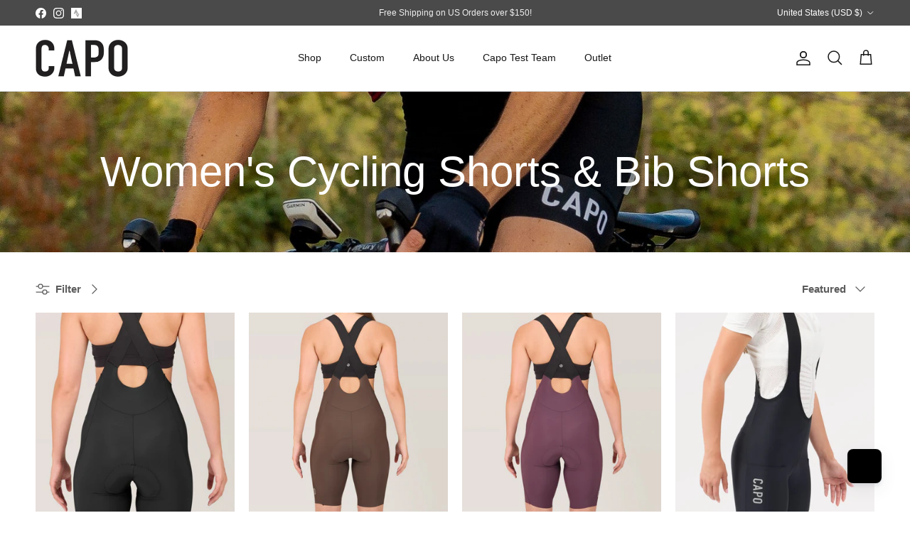

--- FILE ---
content_type: text/html; charset=utf-8
request_url: https://capocycling.com/collections/womens-bib-shorts-shorts
body_size: 37775
content:
<!doctype html>
<html class="no-js" lang="en" dir="ltr">
<head><meta charset="utf-8">
<meta name="viewport" content="width=device-width,initial-scale=1">
<title>Women&#39;s Cycling Shorts &amp; Bib Shorts &ndash; Capo Cycling Apparel</title><link rel="canonical" href="https://capocycling.com/collections/womens-bib-shorts-shorts"><link rel="icon" href="//capocycling.com/cdn/shop/files/Capo_Final_Logo_Omni_Color_Page_1.jpg?crop=center&height=48&v=1681419718&width=48" type="image/jpg">
  <link rel="apple-touch-icon" href="//capocycling.com/cdn/shop/files/Capo_Final_Logo_Omni_Color_Page_1.jpg?crop=center&height=180&v=1681419718&width=180"><meta name="description" content="These are your go-to women’s cycling shorts and bib shorts - muscle-loving compression, enhanced circulation, and freedom of movement to go farther and faster."><meta property="og:site_name" content="Capo Cycling Apparel">
<meta property="og:url" content="https://capocycling.com/collections/womens-bib-shorts-shorts">
<meta property="og:title" content="Women&#39;s Cycling Shorts &amp; Bib Shorts">
<meta property="og:type" content="product.group">
<meta property="og:description" content="These are your go-to women’s cycling shorts and bib shorts - muscle-loving compression, enhanced circulation, and freedom of movement to go farther and faster."><meta property="og:image" content="http://capocycling.com/cdn/shop/collections/14Q2724.jpg?crop=center&height=1200&v=1689655708&width=1200">
  <meta property="og:image:secure_url" content="https://capocycling.com/cdn/shop/collections/14Q2724.jpg?crop=center&height=1200&v=1689655708&width=1200">
  <meta property="og:image:width" content="2323">
  <meta property="og:image:height" content="2698"><meta name="twitter:card" content="summary_large_image">
<meta name="twitter:title" content="Women&#39;s Cycling Shorts &amp; Bib Shorts">
<meta name="twitter:description" content="These are your go-to women’s cycling shorts and bib shorts - muscle-loving compression, enhanced circulation, and freedom of movement to go farther and faster.">
<style>:root {
  --page-container-width:          1480px;
  --reading-container-width:       720px;
  --divider-opacity:               0.14;
  --gutter-large:                  30px;
  --gutter-desktop:                20px;
  --gutter-mobile:                 16px;
  --section-padding:               50px;
  --larger-section-padding:        80px;
  --larger-section-padding-mobile: 60px;
  --largest-section-padding:       110px;
  --aos-animate-duration:          0.6s;

  --base-font-family:              Helvetica, Arial, sans-serif;
  --base-font-weight:              400;
  --base-font-style:               normal;
  --heading-font-family:           Helvetica, Arial, sans-serif;
  --heading-font-weight:           400;
  --heading-font-style:            normal;
  --heading-font-letter-spacing:   normal;
  --logo-font-family:              Helvetica, Arial, sans-serif;
  --logo-font-weight:              400;
  --logo-font-style:               normal;
  --nav-font-family:               Helvetica, Arial, sans-serif;
  --nav-font-weight:               400;
  --nav-font-style:                normal;

  --base-text-size:15px;
  --base-line-height:              1.6;
  --input-text-size:16px;
  --smaller-text-size-1:12px;
  --smaller-text-size-2:14px;
  --smaller-text-size-3:12px;
  --smaller-text-size-4:11px;
  --larger-text-size:34px;
  --super-large-text-size:60px;
  --super-large-mobile-text-size:27px;
  --larger-mobile-text-size:27px;
  --logo-text-size:26px;--btn-letter-spacing: 0.08em;
    --btn-text-transform: uppercase;
    --button-text-size: 13px;
    --quickbuy-button-text-size: 13;
    --small-feature-link-font-size: 0.75em;
    --input-btn-padding-top: 1.2em;
    --input-btn-padding-bottom: 1.2em;--heading-text-transform:none;
  --nav-text-size:                      14px;
  --mobile-menu-font-weight:            600;

  --body-bg-color:                      255 255 255;
  --bg-color:                           255 255 255;
  --body-text-color:                    92 92 92;
  --text-color:                         92 92 92;

  --header-text-col:                    #171717;--header-text-hover-col:             var(--main-nav-link-hover-col);--header-bg-col:                     #ffffff;
  --heading-color:                     92 92 92;
  --body-heading-color:                92 92 92;
  --heading-divider-col:               #dfe3e8;

  --logo-col:                          #171717;
  --main-nav-bg:                       #ffffff;
  --main-nav-link-col:                 #5c5c5c;
  --main-nav-link-hover-col:           #e4002b;
  --main-nav-link-featured-col:        #e4002b;

  --link-color:                        228 0 43;
  --body-link-color:                   228 0 43;

  --btn-bg-color:                        35 35 35;
  --btn-bg-hover-color:                  0 0 0;
  --btn-border-color:                    35 35 35;
  --btn-border-hover-color:              0 0 0;
  --btn-text-color:                      255 255 255;
  --btn-text-hover-color:                255 255 255;--btn-alt-bg-color:                    255 255 255;
  --btn-alt-text-color:                  35 35 35;
  --btn-alt-border-color:                35 35 35;
  --btn-alt-border-hover-color:          35 35 35;--btn-ter-bg-color:                    235 235 235;
  --btn-ter-text-color:                  41 41 41;
  --btn-ter-bg-hover-color:              35 35 35;
  --btn-ter-text-hover-color:            255 255 255;--btn-border-radius: 3px;
    --btn-inspired-border-radius: 3px;--color-scheme-default:                             #ffffff;
  --color-scheme-default-color:                       255 255 255;
  --color-scheme-default-text-color:                  92 92 92;
  --color-scheme-default-head-color:                  92 92 92;
  --color-scheme-default-link-color:                  228 0 43;
  --color-scheme-default-btn-text-color:              255 255 255;
  --color-scheme-default-btn-text-hover-color:        255 255 255;
  --color-scheme-default-btn-bg-color:                35 35 35;
  --color-scheme-default-btn-bg-hover-color:          0 0 0;
  --color-scheme-default-btn-border-color:            35 35 35;
  --color-scheme-default-btn-border-hover-color:      0 0 0;
  --color-scheme-default-btn-alt-text-color:          35 35 35;
  --color-scheme-default-btn-alt-bg-color:            255 255 255;
  --color-scheme-default-btn-alt-border-color:        35 35 35;
  --color-scheme-default-btn-alt-border-hover-color:  35 35 35;

  --color-scheme-1:                             #f2f2f2;
  --color-scheme-1-color:                       242 242 242;
  --color-scheme-1-text-color:                  52 52 52;
  --color-scheme-1-head-color:                  52 52 52;
  --color-scheme-1-link-color:                  52 52 52;
  --color-scheme-1-btn-text-color:              255 255 255;
  --color-scheme-1-btn-text-hover-color:        255 255 255;
  --color-scheme-1-btn-bg-color:                35 35 35;
  --color-scheme-1-btn-bg-hover-color:          0 0 0;
  --color-scheme-1-btn-border-color:            35 35 35;
  --color-scheme-1-btn-border-hover-color:      0 0 0;
  --color-scheme-1-btn-alt-text-color:          35 35 35;
  --color-scheme-1-btn-alt-bg-color:            255 255 255;
  --color-scheme-1-btn-alt-border-color:        35 35 35;
  --color-scheme-1-btn-alt-border-hover-color:  35 35 35;

  --color-scheme-2:                             #f2f2f2;
  --color-scheme-2-color:                       242 242 242;
  --color-scheme-2-text-color:                  52 52 52;
  --color-scheme-2-head-color:                  52 52 52;
  --color-scheme-2-link-color:                  52 52 52;
  --color-scheme-2-btn-text-color:              255 255 255;
  --color-scheme-2-btn-text-hover-color:        255 255 255;
  --color-scheme-2-btn-bg-color:                35 35 35;
  --color-scheme-2-btn-bg-hover-color:          0 0 0;
  --color-scheme-2-btn-border-color:            35 35 35;
  --color-scheme-2-btn-border-hover-color:      0 0 0;
  --color-scheme-2-btn-alt-text-color:          35 35 35;
  --color-scheme-2-btn-alt-bg-color:            255 255 255;
  --color-scheme-2-btn-alt-border-color:        35 35 35;
  --color-scheme-2-btn-alt-border-hover-color:  35 35 35;

  /* Shop Pay payment terms */
  --payment-terms-background-color:    #ffffff;--quickbuy-bg: 242 242 242;--body-input-background-color:       rgb(var(--body-bg-color));
  --input-background-color:            rgb(var(--body-bg-color));
  --body-input-text-color:             var(--body-text-color);
  --input-text-color:                  var(--body-text-color);
  --body-input-border-color:           rgb(214, 214, 214);
  --input-border-color:                rgb(214, 214, 214);
  --input-border-color-hover:          rgb(165, 165, 165);
  --input-border-color-active:         rgb(92, 92, 92);

  --swatch-cross-svg:                  url("data:image/svg+xml,%3Csvg xmlns='http://www.w3.org/2000/svg' width='240' height='240' viewBox='0 0 24 24' fill='none' stroke='rgb(214, 214, 214)' stroke-width='0.09' preserveAspectRatio='none' %3E%3Cline x1='24' y1='0' x2='0' y2='24'%3E%3C/line%3E%3C/svg%3E");
  --swatch-cross-hover:                url("data:image/svg+xml,%3Csvg xmlns='http://www.w3.org/2000/svg' width='240' height='240' viewBox='0 0 24 24' fill='none' stroke='rgb(165, 165, 165)' stroke-width='0.09' preserveAspectRatio='none' %3E%3Cline x1='24' y1='0' x2='0' y2='24'%3E%3C/line%3E%3C/svg%3E");
  --swatch-cross-active:               url("data:image/svg+xml,%3Csvg xmlns='http://www.w3.org/2000/svg' width='240' height='240' viewBox='0 0 24 24' fill='none' stroke='rgb(92, 92, 92)' stroke-width='0.09' preserveAspectRatio='none' %3E%3Cline x1='24' y1='0' x2='0' y2='24'%3E%3C/line%3E%3C/svg%3E");

  --footer-divider-col:                #efdfc7;
  --footer-text-col:                   92 92 92;
  --footer-heading-col:                23 23 23;
  --footer-bg-col:                     255 255 255;--product-label-overlay-justify: flex-start;--product-label-overlay-align: flex-start;--product-label-overlay-reduction-text:   #ffffff;
  --product-label-overlay-reduction-bg:     #c20000;
  --product-label-overlay-reduction-text-weight: 600;
  --product-label-overlay-stock-text:       #ffffff;
  --product-label-overlay-stock-bg:         #09728c;
  --product-label-overlay-new-text:         #ffffff;
  --product-label-overlay-new-bg:           #c16452;
  --product-label-overlay-meta-text:        #ffffff;
  --product-label-overlay-meta-bg:          #bd2585;
  --product-label-sale-text:                #e4002b;
  --product-label-sold-text:                #171717;
  --product-label-preorder-text:            #3ea36a;

  --product-block-crop-align:               center;

  
  --product-block-price-align:              flex-start;
  --product-block-price-item-margin-start:  initial;
  --product-block-price-item-margin-end:    .5rem;
  

  

  --collection-block-image-position:   center center;

  --swatch-picker-image-size:          70px;
  --swatch-crop-align:                 center center;

  --image-overlay-text-color:          255 255 255;--image-overlay-bg:                  rgba(0, 0, 0, 0.11);
  --image-overlay-shadow-start:        rgb(0 0 0 / 0.15);
  --image-overlay-box-opacity:         0.9;--product-inventory-ok-box-color:            #f2faf0;
  --product-inventory-ok-text-color:           #108043;
  --product-inventory-ok-icon-box-fill-color:  #fff;
  --product-inventory-low-box-color:           #fcf1cd;
  --product-inventory-low-text-color:          #dd9a1a;
  --product-inventory-low-icon-box-fill-color: #fff;
  --product-inventory-low-text-color-channels: 16, 128, 67;
  --product-inventory-ok-text-color-channels:  221, 154, 26;

  --rating-star-color: 193 100 82;--overlay-align-left: start;
    --overlay-align-right: end;}html[dir=rtl] {
  --overlay-right-text-m-left: 0;
  --overlay-right-text-m-right: auto;
  --overlay-left-shadow-left-left: 15%;
  --overlay-left-shadow-left-right: -50%;
  --overlay-left-shadow-right-left: -85%;
  --overlay-left-shadow-right-right: 0;
}.image-overlay--bg-box .text-overlay .text-overlay__text {
    --image-overlay-box-bg: 255 255 255;
    --heading-color: var(--body-heading-color);
    --text-color: var(--body-text-color);
    --link-color: var(--body-link-color);
  }::selection {
    background: rgb(var(--body-heading-color));
    color: rgb(var(--body-bg-color));
  }
  ::-moz-selection {
    background: rgb(var(--body-heading-color));
    color: rgb(var(--body-bg-color));
  }.use-color-scheme--default {
  --product-label-sale-text:           #e4002b;
  --product-label-sold-text:           #171717;
  --product-label-preorder-text:       #3ea36a;
  --input-background-color:            rgb(var(--body-bg-color));
  --input-text-color:                  var(--body-input-text-color);
  --input-border-color:                rgb(214, 214, 214);
  --input-border-color-hover:          rgb(165, 165, 165);
  --input-border-color-active:         rgb(92, 92, 92);
}</style>

  <link href="//capocycling.com/cdn/shop/t/21/assets/main.css?v=59812818702299870031767807319" rel="stylesheet" type="text/css" media="all" />
<script>
    document.documentElement.className = document.documentElement.className.replace('no-js', 'js');

    window.theme = {
      info: {
        name: 'Symmetry',
        version: '8.1.1'
      },
      device: {
        hasTouch: window.matchMedia('(any-pointer: coarse)').matches,
        hasHover: window.matchMedia('(hover: hover)').matches
      },
      mediaQueries: {
        md: '(min-width: 768px)',
        productMediaCarouselBreak: '(min-width: 1041px)'
      },
      routes: {
        base: 'https://capocycling.com',
        cart: '/cart',
        cartAdd: '/cart/add.js',
        cartUpdate: '/cart/update.js',
        predictiveSearch: '/search/suggest'
      },
      strings: {
        cartTermsConfirmation: "You must agree to the terms and conditions before continuing.",
        cartItemsQuantityError: "You can only add [QUANTITY] of this item to your cart.",
        generalSearchViewAll: "View all search results",
        noStock: "Sold out",
        noVariant: "Unavailable",
        productsProductChooseA: "Choose a",
        generalSearchPages: "Pages",
        generalSearchNoResultsWithoutTerms: "Sorry, we couldnʼt find any results",
        shippingCalculator: {
          singleRate: "There is one shipping rate for this destination:",
          multipleRates: "There are multiple shipping rates for this destination:",
          noRates: "We do not ship to this destination."
        },
        regularPrice: "Regular price",
        salePrice: "Sale price"
      },
      settings: {
        moneyWithCurrencyFormat: "\u003cspan class=money\u003e$ {{amount}} USD\u003c\/span\u003e",
        cartType: "drawer",
        afterAddToCart: "drawer",
        quickbuyStyle: "button",
        externalLinksNewTab: true,
        internalLinksSmoothScroll: true
      }
    }

    theme.inlineNavigationCheck = function() {
      var pageHeader = document.querySelector('.pageheader'),
          inlineNavContainer = pageHeader.querySelector('.logo-area__left__inner'),
          inlineNav = inlineNavContainer.querySelector('.navigation--left');
      if (inlineNav && getComputedStyle(inlineNav).display != 'none') {
        var inlineMenuCentered = document.querySelector('.pageheader--layout-inline-menu-center'),
            logoContainer = document.querySelector('.logo-area__middle__inner');
        if(inlineMenuCentered) {
          var rightWidth = document.querySelector('.logo-area__right__inner').clientWidth,
              middleWidth = logoContainer.clientWidth,
              logoArea = document.querySelector('.logo-area'),
              computedLogoAreaStyle = getComputedStyle(logoArea),
              logoAreaInnerWidth = logoArea.clientWidth - Math.ceil(parseFloat(computedLogoAreaStyle.paddingLeft)) - Math.ceil(parseFloat(computedLogoAreaStyle.paddingRight)),
              availableNavWidth = logoAreaInnerWidth - Math.max(rightWidth, middleWidth) * 2 - 40;
          inlineNavContainer.style.maxWidth = availableNavWidth + 'px';
        }

        var firstInlineNavLink = inlineNav.querySelector('.navigation__item:first-child'),
            lastInlineNavLink = inlineNav.querySelector('.navigation__item:last-child');
        if (lastInlineNavLink) {
          var inlineNavWidth = null;
          if(document.querySelector('html[dir=rtl]')) {
            inlineNavWidth = firstInlineNavLink.offsetLeft - lastInlineNavLink.offsetLeft + firstInlineNavLink.offsetWidth;
          } else {
            inlineNavWidth = lastInlineNavLink.offsetLeft - firstInlineNavLink.offsetLeft + lastInlineNavLink.offsetWidth;
          }
          if (inlineNavContainer.offsetWidth >= inlineNavWidth) {
            pageHeader.classList.add('pageheader--layout-inline-permitted');
            var tallLogo = logoContainer.clientHeight > lastInlineNavLink.clientHeight + 20;
            if (tallLogo) {
              inlineNav.classList.add('navigation--tight-underline');
            } else {
              inlineNav.classList.remove('navigation--tight-underline');
            }
          } else {
            pageHeader.classList.remove('pageheader--layout-inline-permitted');
          }
        }
      }
    };

    theme.setInitialHeaderHeightProperty = () => {
      const section = document.querySelector('.section-header');
      if (section) {
        document.documentElement.style.setProperty('--theme-header-height', Math.ceil(section.clientHeight) + 'px');
      }
    };
  </script>

  <script src="//capocycling.com/cdn/shop/t/21/assets/main.js?v=25831844697274821701767807319" defer></script>
    <script src="//capocycling.com/cdn/shop/t/21/assets/animate-on-scroll.js?v=15249566486942820451767807318" defer></script>
    <link href="//capocycling.com/cdn/shop/t/21/assets/animate-on-scroll.css?v=135962721104954213331767807318" rel="stylesheet" type="text/css" media="all" />
  

  <script>window.performance && window.performance.mark && window.performance.mark('shopify.content_for_header.start');</script><meta name="google-site-verification" content="_bXBd4gExRgdHCiv1V-nuAXEMc9xkbQ9gEmB7V94mZ4">
<meta name="facebook-domain-verification" content="q72uu1gghg88b9scnwlcx8c9ubb4ry">
<meta id="shopify-digital-wallet" name="shopify-digital-wallet" content="/7768141/digital_wallets/dialog">
<meta name="shopify-checkout-api-token" content="03b73ddb0fd4daed659d8740dfed5b12">
<meta id="in-context-paypal-metadata" data-shop-id="7768141" data-venmo-supported="false" data-environment="production" data-locale="en_US" data-paypal-v4="true" data-currency="USD">
<link rel="alternate" type="application/atom+xml" title="Feed" href="/collections/womens-bib-shorts-shorts.atom" />
<link rel="alternate" type="application/json+oembed" href="https://capocycling.com/collections/womens-bib-shorts-shorts.oembed">
<script async="async" src="/checkouts/internal/preloads.js?locale=en-US"></script>
<link rel="preconnect" href="https://shop.app" crossorigin="anonymous">
<script async="async" src="https://shop.app/checkouts/internal/preloads.js?locale=en-US&shop_id=7768141" crossorigin="anonymous"></script>
<script id="apple-pay-shop-capabilities" type="application/json">{"shopId":7768141,"countryCode":"US","currencyCode":"USD","merchantCapabilities":["supports3DS"],"merchantId":"gid:\/\/shopify\/Shop\/7768141","merchantName":"Capo Cycling Apparel","requiredBillingContactFields":["postalAddress","email","phone"],"requiredShippingContactFields":["postalAddress","email","phone"],"shippingType":"shipping","supportedNetworks":["visa","masterCard","amex","discover","elo","jcb"],"total":{"type":"pending","label":"Capo Cycling Apparel","amount":"1.00"},"shopifyPaymentsEnabled":true,"supportsSubscriptions":true}</script>
<script id="shopify-features" type="application/json">{"accessToken":"03b73ddb0fd4daed659d8740dfed5b12","betas":["rich-media-storefront-analytics"],"domain":"capocycling.com","predictiveSearch":true,"shopId":7768141,"locale":"en"}</script>
<script>var Shopify = Shopify || {};
Shopify.shop = "capocycling.myshopify.com";
Shopify.locale = "en";
Shopify.currency = {"active":"USD","rate":"1.0"};
Shopify.country = "US";
Shopify.theme = {"name":"Updated copy of Symmetry - 8.1.0","id":158081188059,"schema_name":"Symmetry","schema_version":"8.1.1","theme_store_id":568,"role":"main"};
Shopify.theme.handle = "null";
Shopify.theme.style = {"id":null,"handle":null};
Shopify.cdnHost = "capocycling.com/cdn";
Shopify.routes = Shopify.routes || {};
Shopify.routes.root = "/";</script>
<script type="module">!function(o){(o.Shopify=o.Shopify||{}).modules=!0}(window);</script>
<script>!function(o){function n(){var o=[];function n(){o.push(Array.prototype.slice.apply(arguments))}return n.q=o,n}var t=o.Shopify=o.Shopify||{};t.loadFeatures=n(),t.autoloadFeatures=n()}(window);</script>
<script>
  window.ShopifyPay = window.ShopifyPay || {};
  window.ShopifyPay.apiHost = "shop.app\/pay";
  window.ShopifyPay.redirectState = null;
</script>
<script id="shop-js-analytics" type="application/json">{"pageType":"collection"}</script>
<script defer="defer" async type="module" src="//capocycling.com/cdn/shopifycloud/shop-js/modules/v2/client.init-shop-cart-sync_BT-GjEfc.en.esm.js"></script>
<script defer="defer" async type="module" src="//capocycling.com/cdn/shopifycloud/shop-js/modules/v2/chunk.common_D58fp_Oc.esm.js"></script>
<script defer="defer" async type="module" src="//capocycling.com/cdn/shopifycloud/shop-js/modules/v2/chunk.modal_xMitdFEc.esm.js"></script>
<script type="module">
  await import("//capocycling.com/cdn/shopifycloud/shop-js/modules/v2/client.init-shop-cart-sync_BT-GjEfc.en.esm.js");
await import("//capocycling.com/cdn/shopifycloud/shop-js/modules/v2/chunk.common_D58fp_Oc.esm.js");
await import("//capocycling.com/cdn/shopifycloud/shop-js/modules/v2/chunk.modal_xMitdFEc.esm.js");

  window.Shopify.SignInWithShop?.initShopCartSync?.({"fedCMEnabled":true,"windoidEnabled":true});

</script>
<script>
  window.Shopify = window.Shopify || {};
  if (!window.Shopify.featureAssets) window.Shopify.featureAssets = {};
  window.Shopify.featureAssets['shop-js'] = {"shop-cart-sync":["modules/v2/client.shop-cart-sync_DZOKe7Ll.en.esm.js","modules/v2/chunk.common_D58fp_Oc.esm.js","modules/v2/chunk.modal_xMitdFEc.esm.js"],"init-fed-cm":["modules/v2/client.init-fed-cm_B6oLuCjv.en.esm.js","modules/v2/chunk.common_D58fp_Oc.esm.js","modules/v2/chunk.modal_xMitdFEc.esm.js"],"shop-cash-offers":["modules/v2/client.shop-cash-offers_D2sdYoxE.en.esm.js","modules/v2/chunk.common_D58fp_Oc.esm.js","modules/v2/chunk.modal_xMitdFEc.esm.js"],"shop-login-button":["modules/v2/client.shop-login-button_QeVjl5Y3.en.esm.js","modules/v2/chunk.common_D58fp_Oc.esm.js","modules/v2/chunk.modal_xMitdFEc.esm.js"],"pay-button":["modules/v2/client.pay-button_DXTOsIq6.en.esm.js","modules/v2/chunk.common_D58fp_Oc.esm.js","modules/v2/chunk.modal_xMitdFEc.esm.js"],"shop-button":["modules/v2/client.shop-button_DQZHx9pm.en.esm.js","modules/v2/chunk.common_D58fp_Oc.esm.js","modules/v2/chunk.modal_xMitdFEc.esm.js"],"avatar":["modules/v2/client.avatar_BTnouDA3.en.esm.js"],"init-windoid":["modules/v2/client.init-windoid_CR1B-cfM.en.esm.js","modules/v2/chunk.common_D58fp_Oc.esm.js","modules/v2/chunk.modal_xMitdFEc.esm.js"],"init-shop-for-new-customer-accounts":["modules/v2/client.init-shop-for-new-customer-accounts_C_vY_xzh.en.esm.js","modules/v2/client.shop-login-button_QeVjl5Y3.en.esm.js","modules/v2/chunk.common_D58fp_Oc.esm.js","modules/v2/chunk.modal_xMitdFEc.esm.js"],"init-shop-email-lookup-coordinator":["modules/v2/client.init-shop-email-lookup-coordinator_BI7n9ZSv.en.esm.js","modules/v2/chunk.common_D58fp_Oc.esm.js","modules/v2/chunk.modal_xMitdFEc.esm.js"],"init-shop-cart-sync":["modules/v2/client.init-shop-cart-sync_BT-GjEfc.en.esm.js","modules/v2/chunk.common_D58fp_Oc.esm.js","modules/v2/chunk.modal_xMitdFEc.esm.js"],"shop-toast-manager":["modules/v2/client.shop-toast-manager_DiYdP3xc.en.esm.js","modules/v2/chunk.common_D58fp_Oc.esm.js","modules/v2/chunk.modal_xMitdFEc.esm.js"],"init-customer-accounts":["modules/v2/client.init-customer-accounts_D9ZNqS-Q.en.esm.js","modules/v2/client.shop-login-button_QeVjl5Y3.en.esm.js","modules/v2/chunk.common_D58fp_Oc.esm.js","modules/v2/chunk.modal_xMitdFEc.esm.js"],"init-customer-accounts-sign-up":["modules/v2/client.init-customer-accounts-sign-up_iGw4briv.en.esm.js","modules/v2/client.shop-login-button_QeVjl5Y3.en.esm.js","modules/v2/chunk.common_D58fp_Oc.esm.js","modules/v2/chunk.modal_xMitdFEc.esm.js"],"shop-follow-button":["modules/v2/client.shop-follow-button_CqMgW2wH.en.esm.js","modules/v2/chunk.common_D58fp_Oc.esm.js","modules/v2/chunk.modal_xMitdFEc.esm.js"],"checkout-modal":["modules/v2/client.checkout-modal_xHeaAweL.en.esm.js","modules/v2/chunk.common_D58fp_Oc.esm.js","modules/v2/chunk.modal_xMitdFEc.esm.js"],"shop-login":["modules/v2/client.shop-login_D91U-Q7h.en.esm.js","modules/v2/chunk.common_D58fp_Oc.esm.js","modules/v2/chunk.modal_xMitdFEc.esm.js"],"lead-capture":["modules/v2/client.lead-capture_BJmE1dJe.en.esm.js","modules/v2/chunk.common_D58fp_Oc.esm.js","modules/v2/chunk.modal_xMitdFEc.esm.js"],"payment-terms":["modules/v2/client.payment-terms_Ci9AEqFq.en.esm.js","modules/v2/chunk.common_D58fp_Oc.esm.js","modules/v2/chunk.modal_xMitdFEc.esm.js"]};
</script>
<script>(function() {
  var isLoaded = false;
  function asyncLoad() {
    if (isLoaded) return;
    isLoaded = true;
    var urls = ["\/\/d1liekpayvooaz.cloudfront.net\/apps\/coin\/coin.js?shop=capocycling.myshopify.com","https:\/\/chimpstatic.com\/mcjs-connected\/js\/users\/9aaec927988f22557aaf94fe5\/f61bef72d67e2aaf32f06d652.js?shop=capocycling.myshopify.com","https:\/\/static.klaviyo.com\/onsite\/js\/klaviyo.js?company_id=YkmyFy\u0026shop=capocycling.myshopify.com","https:\/\/customer-first-focus.b-cdn.net\/cffPCLoader_min.js?shop=capocycling.myshopify.com"];
    for (var i = 0; i < urls.length; i++) {
      var s = document.createElement('script');
      s.type = 'text/javascript';
      s.async = true;
      s.src = urls[i];
      var x = document.getElementsByTagName('script')[0];
      x.parentNode.insertBefore(s, x);
    }
  };
  if(window.attachEvent) {
    window.attachEvent('onload', asyncLoad);
  } else {
    window.addEventListener('load', asyncLoad, false);
  }
})();</script>
<script id="__st">var __st={"a":7768141,"offset":-25200,"reqid":"ad106ef2-5643-4276-8aca-558f6ba3a175-1769201350","pageurl":"capocycling.com\/collections\/womens-bib-shorts-shorts","u":"b8140a858fa7","p":"collection","rtyp":"collection","rid":31433289};</script>
<script>window.ShopifyPaypalV4VisibilityTracking = true;</script>
<script id="captcha-bootstrap">!function(){'use strict';const t='contact',e='account',n='new_comment',o=[[t,t],['blogs',n],['comments',n],[t,'customer']],c=[[e,'customer_login'],[e,'guest_login'],[e,'recover_customer_password'],[e,'create_customer']],r=t=>t.map((([t,e])=>`form[action*='/${t}']:not([data-nocaptcha='true']) input[name='form_type'][value='${e}']`)).join(','),a=t=>()=>t?[...document.querySelectorAll(t)].map((t=>t.form)):[];function s(){const t=[...o],e=r(t);return a(e)}const i='password',u='form_key',d=['recaptcha-v3-token','g-recaptcha-response','h-captcha-response',i],f=()=>{try{return window.sessionStorage}catch{return}},m='__shopify_v',_=t=>t.elements[u];function p(t,e,n=!1){try{const o=window.sessionStorage,c=JSON.parse(o.getItem(e)),{data:r}=function(t){const{data:e,action:n}=t;return t[m]||n?{data:e,action:n}:{data:t,action:n}}(c);for(const[e,n]of Object.entries(r))t.elements[e]&&(t.elements[e].value=n);n&&o.removeItem(e)}catch(o){console.error('form repopulation failed',{error:o})}}const l='form_type',E='cptcha';function T(t){t.dataset[E]=!0}const w=window,h=w.document,L='Shopify',v='ce_forms',y='captcha';let A=!1;((t,e)=>{const n=(g='f06e6c50-85a8-45c8-87d0-21a2b65856fe',I='https://cdn.shopify.com/shopifycloud/storefront-forms-hcaptcha/ce_storefront_forms_captcha_hcaptcha.v1.5.2.iife.js',D={infoText:'Protected by hCaptcha',privacyText:'Privacy',termsText:'Terms'},(t,e,n)=>{const o=w[L][v],c=o.bindForm;if(c)return c(t,g,e,D).then(n);var r;o.q.push([[t,g,e,D],n]),r=I,A||(h.body.append(Object.assign(h.createElement('script'),{id:'captcha-provider',async:!0,src:r})),A=!0)});var g,I,D;w[L]=w[L]||{},w[L][v]=w[L][v]||{},w[L][v].q=[],w[L][y]=w[L][y]||{},w[L][y].protect=function(t,e){n(t,void 0,e),T(t)},Object.freeze(w[L][y]),function(t,e,n,w,h,L){const[v,y,A,g]=function(t,e,n){const i=e?o:[],u=t?c:[],d=[...i,...u],f=r(d),m=r(i),_=r(d.filter((([t,e])=>n.includes(e))));return[a(f),a(m),a(_),s()]}(w,h,L),I=t=>{const e=t.target;return e instanceof HTMLFormElement?e:e&&e.form},D=t=>v().includes(t);t.addEventListener('submit',(t=>{const e=I(t);if(!e)return;const n=D(e)&&!e.dataset.hcaptchaBound&&!e.dataset.recaptchaBound,o=_(e),c=g().includes(e)&&(!o||!o.value);(n||c)&&t.preventDefault(),c&&!n&&(function(t){try{if(!f())return;!function(t){const e=f();if(!e)return;const n=_(t);if(!n)return;const o=n.value;o&&e.removeItem(o)}(t);const e=Array.from(Array(32),(()=>Math.random().toString(36)[2])).join('');!function(t,e){_(t)||t.append(Object.assign(document.createElement('input'),{type:'hidden',name:u})),t.elements[u].value=e}(t,e),function(t,e){const n=f();if(!n)return;const o=[...t.querySelectorAll(`input[type='${i}']`)].map((({name:t})=>t)),c=[...d,...o],r={};for(const[a,s]of new FormData(t).entries())c.includes(a)||(r[a]=s);n.setItem(e,JSON.stringify({[m]:1,action:t.action,data:r}))}(t,e)}catch(e){console.error('failed to persist form',e)}}(e),e.submit())}));const S=(t,e)=>{t&&!t.dataset[E]&&(n(t,e.some((e=>e===t))),T(t))};for(const o of['focusin','change'])t.addEventListener(o,(t=>{const e=I(t);D(e)&&S(e,y())}));const B=e.get('form_key'),M=e.get(l),P=B&&M;t.addEventListener('DOMContentLoaded',(()=>{const t=y();if(P)for(const e of t)e.elements[l].value===M&&p(e,B);[...new Set([...A(),...v().filter((t=>'true'===t.dataset.shopifyCaptcha))])].forEach((e=>S(e,t)))}))}(h,new URLSearchParams(w.location.search),n,t,e,['guest_login'])})(!0,!0)}();</script>
<script integrity="sha256-4kQ18oKyAcykRKYeNunJcIwy7WH5gtpwJnB7kiuLZ1E=" data-source-attribution="shopify.loadfeatures" defer="defer" src="//capocycling.com/cdn/shopifycloud/storefront/assets/storefront/load_feature-a0a9edcb.js" crossorigin="anonymous"></script>
<script crossorigin="anonymous" defer="defer" src="//capocycling.com/cdn/shopifycloud/storefront/assets/shopify_pay/storefront-65b4c6d7.js?v=20250812"></script>
<script data-source-attribution="shopify.dynamic_checkout.dynamic.init">var Shopify=Shopify||{};Shopify.PaymentButton=Shopify.PaymentButton||{isStorefrontPortableWallets:!0,init:function(){window.Shopify.PaymentButton.init=function(){};var t=document.createElement("script");t.src="https://capocycling.com/cdn/shopifycloud/portable-wallets/latest/portable-wallets.en.js",t.type="module",document.head.appendChild(t)}};
</script>
<script data-source-attribution="shopify.dynamic_checkout.buyer_consent">
  function portableWalletsHideBuyerConsent(e){var t=document.getElementById("shopify-buyer-consent"),n=document.getElementById("shopify-subscription-policy-button");t&&n&&(t.classList.add("hidden"),t.setAttribute("aria-hidden","true"),n.removeEventListener("click",e))}function portableWalletsShowBuyerConsent(e){var t=document.getElementById("shopify-buyer-consent"),n=document.getElementById("shopify-subscription-policy-button");t&&n&&(t.classList.remove("hidden"),t.removeAttribute("aria-hidden"),n.addEventListener("click",e))}window.Shopify?.PaymentButton&&(window.Shopify.PaymentButton.hideBuyerConsent=portableWalletsHideBuyerConsent,window.Shopify.PaymentButton.showBuyerConsent=portableWalletsShowBuyerConsent);
</script>
<script data-source-attribution="shopify.dynamic_checkout.cart.bootstrap">document.addEventListener("DOMContentLoaded",(function(){function t(){return document.querySelector("shopify-accelerated-checkout-cart, shopify-accelerated-checkout")}if(t())Shopify.PaymentButton.init();else{new MutationObserver((function(e,n){t()&&(Shopify.PaymentButton.init(),n.disconnect())})).observe(document.body,{childList:!0,subtree:!0})}}));
</script>
<script id='scb4127' type='text/javascript' async='' src='https://capocycling.com/cdn/shopifycloud/privacy-banner/storefront-banner.js'></script><link id="shopify-accelerated-checkout-styles" rel="stylesheet" media="screen" href="https://capocycling.com/cdn/shopifycloud/portable-wallets/latest/accelerated-checkout-backwards-compat.css" crossorigin="anonymous">
<style id="shopify-accelerated-checkout-cart">
        #shopify-buyer-consent {
  margin-top: 1em;
  display: inline-block;
  width: 100%;
}

#shopify-buyer-consent.hidden {
  display: none;
}

#shopify-subscription-policy-button {
  background: none;
  border: none;
  padding: 0;
  text-decoration: underline;
  font-size: inherit;
  cursor: pointer;
}

#shopify-subscription-policy-button::before {
  box-shadow: none;
}

      </style>
<script id="sections-script" data-sections="footer" defer="defer" src="//capocycling.com/cdn/shop/t/21/compiled_assets/scripts.js?v=3822"></script>
<script>window.performance && window.performance.mark && window.performance.mark('shopify.content_for_header.end');</script>
<!-- CC Custom Head Start --><!-- Google Tag Manager -->
<script>(function(w,d,s,l,i){w[l]=w[l]||[];w[l].push({'gtm.start':
new Date().getTime(),event:'gtm.js'});var f=d.getElementsByTagName(s)[0],
j=d.createElement(s),dl=l!='dataLayer'?'&l='+l:'';j.async=true;j.src=
'https://www.googletagmanager.com/gtm.js?id='+i+dl;f.parentNode.insertBefore(j,f);
})(window,document,'script','dataLayer','GTM-N2GSN74J');</script>
<!-- End Google Tag Manager -->
<!-- Google Tag Manager (noscript) -->
<noscript><iframe src="https://www.googletagmanager.com/ns.html?id=GTM-N2GSN74J" height="0" width="0" style="display:none;visibility:hidden"></iframe></noscript>
<!-- End Google Tag Manager (noscript) -->
<meta name="facebook-domain-verification" content="3eodgtkhj8xfhnaap4ctbdb90v8jos"><!-- CC Custom Head End --><!-- BEGIN app block: shopify://apps/klaviyo-email-marketing-sms/blocks/klaviyo-onsite-embed/2632fe16-c075-4321-a88b-50b567f42507 -->












  <script async src="https://static.klaviyo.com/onsite/js/YkmyFy/klaviyo.js?company_id=YkmyFy"></script>
  <script>!function(){if(!window.klaviyo){window._klOnsite=window._klOnsite||[];try{window.klaviyo=new Proxy({},{get:function(n,i){return"push"===i?function(){var n;(n=window._klOnsite).push.apply(n,arguments)}:function(){for(var n=arguments.length,o=new Array(n),w=0;w<n;w++)o[w]=arguments[w];var t="function"==typeof o[o.length-1]?o.pop():void 0,e=new Promise((function(n){window._klOnsite.push([i].concat(o,[function(i){t&&t(i),n(i)}]))}));return e}}})}catch(n){window.klaviyo=window.klaviyo||[],window.klaviyo.push=function(){var n;(n=window._klOnsite).push.apply(n,arguments)}}}}();</script>

  




  <script>
    window.klaviyoReviewsProductDesignMode = false
  </script>



  <!-- BEGIN app snippet: customer-hub-data --><script>
  if (!window.customerHub) {
    window.customerHub = {};
  }
  window.customerHub.storefrontRoutes = {
    login: "https://capocycling.com/customer_authentication/redirect?locale=en&region_country=US?return_url=%2F%23k-hub",
    register: "https://shopify.com/7768141/account?locale=en?return_url=%2F%23k-hub",
    logout: "/account/logout",
    profile: "/account",
    addresses: "/account/addresses",
  };
  
  window.customerHub.userId = null;
  
  window.customerHub.storeDomain = "capocycling.myshopify.com";

  

  
    window.customerHub.storeLocale = {
        currentLanguage: 'en',
        currentCountry: 'US',
        availableLanguages: [
          
            {
              iso_code: 'en',
              endonym_name: 'English'
            }
          
        ],
        availableCountries: [
          
            {
              iso_code: 'AR',
              name: 'Argentina',
              currency_code: 'USD'
            },
          
            {
              iso_code: 'AU',
              name: 'Australia',
              currency_code: 'AUD'
            },
          
            {
              iso_code: 'AT',
              name: 'Austria',
              currency_code: 'EUR'
            },
          
            {
              iso_code: 'BE',
              name: 'Belgium',
              currency_code: 'EUR'
            },
          
            {
              iso_code: 'BR',
              name: 'Brazil',
              currency_code: 'USD'
            },
          
            {
              iso_code: 'CA',
              name: 'Canada',
              currency_code: 'CAD'
            },
          
            {
              iso_code: 'CL',
              name: 'Chile',
              currency_code: 'USD'
            },
          
            {
              iso_code: 'CN',
              name: 'China',
              currency_code: 'CNY'
            },
          
            {
              iso_code: 'HR',
              name: 'Croatia',
              currency_code: 'EUR'
            },
          
            {
              iso_code: 'CZ',
              name: 'Czechia',
              currency_code: 'CZK'
            },
          
            {
              iso_code: 'DK',
              name: 'Denmark',
              currency_code: 'DKK'
            },
          
            {
              iso_code: 'FI',
              name: 'Finland',
              currency_code: 'EUR'
            },
          
            {
              iso_code: 'FR',
              name: 'France',
              currency_code: 'EUR'
            },
          
            {
              iso_code: 'DE',
              name: 'Germany',
              currency_code: 'EUR'
            },
          
            {
              iso_code: 'HK',
              name: 'Hong Kong SAR',
              currency_code: 'HKD'
            },
          
            {
              iso_code: 'IN',
              name: 'India',
              currency_code: 'INR'
            },
          
            {
              iso_code: 'IE',
              name: 'Ireland',
              currency_code: 'EUR'
            },
          
            {
              iso_code: 'IL',
              name: 'Israel',
              currency_code: 'ILS'
            },
          
            {
              iso_code: 'IT',
              name: 'Italy',
              currency_code: 'EUR'
            },
          
            {
              iso_code: 'JP',
              name: 'Japan',
              currency_code: 'JPY'
            },
          
            {
              iso_code: 'LT',
              name: 'Lithuania',
              currency_code: 'EUR'
            },
          
            {
              iso_code: 'LU',
              name: 'Luxembourg',
              currency_code: 'EUR'
            },
          
            {
              iso_code: 'MY',
              name: 'Malaysia',
              currency_code: 'MYR'
            },
          
            {
              iso_code: 'MX',
              name: 'Mexico',
              currency_code: 'USD'
            },
          
            {
              iso_code: 'NL',
              name: 'Netherlands',
              currency_code: 'EUR'
            },
          
            {
              iso_code: 'NZ',
              name: 'New Zealand',
              currency_code: 'NZD'
            },
          
            {
              iso_code: 'NO',
              name: 'Norway',
              currency_code: 'USD'
            },
          
            {
              iso_code: 'PK',
              name: 'Pakistan',
              currency_code: 'PKR'
            },
          
            {
              iso_code: 'PH',
              name: 'Philippines',
              currency_code: 'PHP'
            },
          
            {
              iso_code: 'PL',
              name: 'Poland',
              currency_code: 'PLN'
            },
          
            {
              iso_code: 'PT',
              name: 'Portugal',
              currency_code: 'EUR'
            },
          
            {
              iso_code: 'RO',
              name: 'Romania',
              currency_code: 'RON'
            },
          
            {
              iso_code: 'SG',
              name: 'Singapore',
              currency_code: 'SGD'
            },
          
            {
              iso_code: 'SI',
              name: 'Slovenia',
              currency_code: 'EUR'
            },
          
            {
              iso_code: 'KR',
              name: 'South Korea',
              currency_code: 'KRW'
            },
          
            {
              iso_code: 'ES',
              name: 'Spain',
              currency_code: 'EUR'
            },
          
            {
              iso_code: 'SE',
              name: 'Sweden',
              currency_code: 'SEK'
            },
          
            {
              iso_code: 'CH',
              name: 'Switzerland',
              currency_code: 'CHF'
            },
          
            {
              iso_code: 'TW',
              name: 'Taiwan',
              currency_code: 'TWD'
            },
          
            {
              iso_code: 'GB',
              name: 'United Kingdom',
              currency_code: 'GBP'
            },
          
            {
              iso_code: 'US',
              name: 'United States',
              currency_code: 'USD'
            }
          
        ]
    };
  
</script>
<!-- END app snippet -->



  <!-- BEGIN app snippet: customer-hub-replace-links -->
<script>
  function replaceAccountLinks() {
    const selector =
      'a[href$="/account/login"], a[href$="/account"], a[href^="https://shopify.com/"][href*="/account"], a[href*="/customer_identity/redirect"], a[href*="/customer_authentication/redirect"], a[href$="/account';
    const accountLinksNodes = document.querySelectorAll(selector);
    for (const node of accountLinksNodes) {
      const ignore = node.dataset.kHubIgnore !== undefined && node.dataset.kHubIgnore !== 'false';
      if (!ignore) {
        // Any login links to Shopify's account system, point them at the customer hub instead.
        node.href = '#k-hub';
        /**
         * There are some themes which apply a page transition on every click of an anchor tag (usually a fade-out) that's supposed to be faded back in when the next page loads.
         * However, since clicking the k-hub link doesn't trigger a page load, the page gets stuck on a blank screen.
         * Luckily, these themes usually have a className you can add to links to skip the transition.
         * Let's hope that all such themes are consistent/copy each other and just proactively add those classNames when we replace the link.
         **/
        node.classList.add('no-transition', 'js-no-transition');
      }
    }
  }

  
    if (document.readyState === 'complete') {
      replaceAccountLinks();
    } else {
      const controller = new AbortController();
      document.addEventListener(
        'readystatechange',
        () => {
          replaceAccountLinks(); // try to replace links both during `interactive` state and `complete` state
          if (document.readyState === 'complete') {
            // readystatechange can fire with "complete" multiple times per page load, so make sure we're not duplicating effort
            // by removing the listener afterwards.
            controller.abort();
          }
        },
        { signal: controller.signal },
      );
    }
  
</script>
<!-- END app snippet -->



<!-- END app block --><link href="https://monorail-edge.shopifysvc.com" rel="dns-prefetch">
<script>(function(){if ("sendBeacon" in navigator && "performance" in window) {try {var session_token_from_headers = performance.getEntriesByType('navigation')[0].serverTiming.find(x => x.name == '_s').description;} catch {var session_token_from_headers = undefined;}var session_cookie_matches = document.cookie.match(/_shopify_s=([^;]*)/);var session_token_from_cookie = session_cookie_matches && session_cookie_matches.length === 2 ? session_cookie_matches[1] : "";var session_token = session_token_from_headers || session_token_from_cookie || "";function handle_abandonment_event(e) {var entries = performance.getEntries().filter(function(entry) {return /monorail-edge.shopifysvc.com/.test(entry.name);});if (!window.abandonment_tracked && entries.length === 0) {window.abandonment_tracked = true;var currentMs = Date.now();var navigation_start = performance.timing.navigationStart;var payload = {shop_id: 7768141,url: window.location.href,navigation_start,duration: currentMs - navigation_start,session_token,page_type: "collection"};window.navigator.sendBeacon("https://monorail-edge.shopifysvc.com/v1/produce", JSON.stringify({schema_id: "online_store_buyer_site_abandonment/1.1",payload: payload,metadata: {event_created_at_ms: currentMs,event_sent_at_ms: currentMs}}));}}window.addEventListener('pagehide', handle_abandonment_event);}}());</script>
<script id="web-pixels-manager-setup">(function e(e,d,r,n,o){if(void 0===o&&(o={}),!Boolean(null===(a=null===(i=window.Shopify)||void 0===i?void 0:i.analytics)||void 0===a?void 0:a.replayQueue)){var i,a;window.Shopify=window.Shopify||{};var t=window.Shopify;t.analytics=t.analytics||{};var s=t.analytics;s.replayQueue=[],s.publish=function(e,d,r){return s.replayQueue.push([e,d,r]),!0};try{self.performance.mark("wpm:start")}catch(e){}var l=function(){var e={modern:/Edge?\/(1{2}[4-9]|1[2-9]\d|[2-9]\d{2}|\d{4,})\.\d+(\.\d+|)|Firefox\/(1{2}[4-9]|1[2-9]\d|[2-9]\d{2}|\d{4,})\.\d+(\.\d+|)|Chrom(ium|e)\/(9{2}|\d{3,})\.\d+(\.\d+|)|(Maci|X1{2}).+ Version\/(15\.\d+|(1[6-9]|[2-9]\d|\d{3,})\.\d+)([,.]\d+|)( \(\w+\)|)( Mobile\/\w+|) Safari\/|Chrome.+OPR\/(9{2}|\d{3,})\.\d+\.\d+|(CPU[ +]OS|iPhone[ +]OS|CPU[ +]iPhone|CPU IPhone OS|CPU iPad OS)[ +]+(15[._]\d+|(1[6-9]|[2-9]\d|\d{3,})[._]\d+)([._]\d+|)|Android:?[ /-](13[3-9]|1[4-9]\d|[2-9]\d{2}|\d{4,})(\.\d+|)(\.\d+|)|Android.+Firefox\/(13[5-9]|1[4-9]\d|[2-9]\d{2}|\d{4,})\.\d+(\.\d+|)|Android.+Chrom(ium|e)\/(13[3-9]|1[4-9]\d|[2-9]\d{2}|\d{4,})\.\d+(\.\d+|)|SamsungBrowser\/([2-9]\d|\d{3,})\.\d+/,legacy:/Edge?\/(1[6-9]|[2-9]\d|\d{3,})\.\d+(\.\d+|)|Firefox\/(5[4-9]|[6-9]\d|\d{3,})\.\d+(\.\d+|)|Chrom(ium|e)\/(5[1-9]|[6-9]\d|\d{3,})\.\d+(\.\d+|)([\d.]+$|.*Safari\/(?![\d.]+ Edge\/[\d.]+$))|(Maci|X1{2}).+ Version\/(10\.\d+|(1[1-9]|[2-9]\d|\d{3,})\.\d+)([,.]\d+|)( \(\w+\)|)( Mobile\/\w+|) Safari\/|Chrome.+OPR\/(3[89]|[4-9]\d|\d{3,})\.\d+\.\d+|(CPU[ +]OS|iPhone[ +]OS|CPU[ +]iPhone|CPU IPhone OS|CPU iPad OS)[ +]+(10[._]\d+|(1[1-9]|[2-9]\d|\d{3,})[._]\d+)([._]\d+|)|Android:?[ /-](13[3-9]|1[4-9]\d|[2-9]\d{2}|\d{4,})(\.\d+|)(\.\d+|)|Mobile Safari.+OPR\/([89]\d|\d{3,})\.\d+\.\d+|Android.+Firefox\/(13[5-9]|1[4-9]\d|[2-9]\d{2}|\d{4,})\.\d+(\.\d+|)|Android.+Chrom(ium|e)\/(13[3-9]|1[4-9]\d|[2-9]\d{2}|\d{4,})\.\d+(\.\d+|)|Android.+(UC? ?Browser|UCWEB|U3)[ /]?(15\.([5-9]|\d{2,})|(1[6-9]|[2-9]\d|\d{3,})\.\d+)\.\d+|SamsungBrowser\/(5\.\d+|([6-9]|\d{2,})\.\d+)|Android.+MQ{2}Browser\/(14(\.(9|\d{2,})|)|(1[5-9]|[2-9]\d|\d{3,})(\.\d+|))(\.\d+|)|K[Aa][Ii]OS\/(3\.\d+|([4-9]|\d{2,})\.\d+)(\.\d+|)/},d=e.modern,r=e.legacy,n=navigator.userAgent;return n.match(d)?"modern":n.match(r)?"legacy":"unknown"}(),u="modern"===l?"modern":"legacy",c=(null!=n?n:{modern:"",legacy:""})[u],f=function(e){return[e.baseUrl,"/wpm","/b",e.hashVersion,"modern"===e.buildTarget?"m":"l",".js"].join("")}({baseUrl:d,hashVersion:r,buildTarget:u}),m=function(e){var d=e.version,r=e.bundleTarget,n=e.surface,o=e.pageUrl,i=e.monorailEndpoint;return{emit:function(e){var a=e.status,t=e.errorMsg,s=(new Date).getTime(),l=JSON.stringify({metadata:{event_sent_at_ms:s},events:[{schema_id:"web_pixels_manager_load/3.1",payload:{version:d,bundle_target:r,page_url:o,status:a,surface:n,error_msg:t},metadata:{event_created_at_ms:s}}]});if(!i)return console&&console.warn&&console.warn("[Web Pixels Manager] No Monorail endpoint provided, skipping logging."),!1;try{return self.navigator.sendBeacon.bind(self.navigator)(i,l)}catch(e){}var u=new XMLHttpRequest;try{return u.open("POST",i,!0),u.setRequestHeader("Content-Type","text/plain"),u.send(l),!0}catch(e){return console&&console.warn&&console.warn("[Web Pixels Manager] Got an unhandled error while logging to Monorail."),!1}}}}({version:r,bundleTarget:l,surface:e.surface,pageUrl:self.location.href,monorailEndpoint:e.monorailEndpoint});try{o.browserTarget=l,function(e){var d=e.src,r=e.async,n=void 0===r||r,o=e.onload,i=e.onerror,a=e.sri,t=e.scriptDataAttributes,s=void 0===t?{}:t,l=document.createElement("script"),u=document.querySelector("head"),c=document.querySelector("body");if(l.async=n,l.src=d,a&&(l.integrity=a,l.crossOrigin="anonymous"),s)for(var f in s)if(Object.prototype.hasOwnProperty.call(s,f))try{l.dataset[f]=s[f]}catch(e){}if(o&&l.addEventListener("load",o),i&&l.addEventListener("error",i),u)u.appendChild(l);else{if(!c)throw new Error("Did not find a head or body element to append the script");c.appendChild(l)}}({src:f,async:!0,onload:function(){if(!function(){var e,d;return Boolean(null===(d=null===(e=window.Shopify)||void 0===e?void 0:e.analytics)||void 0===d?void 0:d.initialized)}()){var d=window.webPixelsManager.init(e)||void 0;if(d){var r=window.Shopify.analytics;r.replayQueue.forEach((function(e){var r=e[0],n=e[1],o=e[2];d.publishCustomEvent(r,n,o)})),r.replayQueue=[],r.publish=d.publishCustomEvent,r.visitor=d.visitor,r.initialized=!0}}},onerror:function(){return m.emit({status:"failed",errorMsg:"".concat(f," has failed to load")})},sri:function(e){var d=/^sha384-[A-Za-z0-9+/=]+$/;return"string"==typeof e&&d.test(e)}(c)?c:"",scriptDataAttributes:o}),m.emit({status:"loading"})}catch(e){m.emit({status:"failed",errorMsg:(null==e?void 0:e.message)||"Unknown error"})}}})({shopId: 7768141,storefrontBaseUrl: "https://capocycling.com",extensionsBaseUrl: "https://extensions.shopifycdn.com/cdn/shopifycloud/web-pixels-manager",monorailEndpoint: "https://monorail-edge.shopifysvc.com/unstable/produce_batch",surface: "storefront-renderer",enabledBetaFlags: ["2dca8a86"],webPixelsConfigList: [{"id":"1506181339","configuration":"{\"accountID\":\"YkmyFy\",\"webPixelConfig\":\"eyJlbmFibGVBZGRlZFRvQ2FydEV2ZW50cyI6IHRydWV9\"}","eventPayloadVersion":"v1","runtimeContext":"STRICT","scriptVersion":"524f6c1ee37bacdca7657a665bdca589","type":"APP","apiClientId":123074,"privacyPurposes":["ANALYTICS","MARKETING"],"dataSharingAdjustments":{"protectedCustomerApprovalScopes":["read_customer_address","read_customer_email","read_customer_name","read_customer_personal_data","read_customer_phone"]}},{"id":"1074921691","configuration":"{\"webPixelName\":\"Judge.me\"}","eventPayloadVersion":"v1","runtimeContext":"STRICT","scriptVersion":"34ad157958823915625854214640f0bf","type":"APP","apiClientId":683015,"privacyPurposes":["ANALYTICS"],"dataSharingAdjustments":{"protectedCustomerApprovalScopes":["read_customer_email","read_customer_name","read_customer_personal_data","read_customer_phone"]}},{"id":"893092059","configuration":"{\"merchantId\":\"1035493\", \"url\":\"https:\/\/classic.avantlink.com\", \"shopName\": \"capocycling\"}","eventPayloadVersion":"v1","runtimeContext":"STRICT","scriptVersion":"f125f620dfaaabbd1cefde6901cad1c4","type":"APP","apiClientId":125215244289,"privacyPurposes":["ANALYTICS","SALE_OF_DATA"],"dataSharingAdjustments":{"protectedCustomerApprovalScopes":["read_customer_personal_data"]}},{"id":"448397531","configuration":"{\"config\":\"{\\\"pixel_id\\\":\\\"G-7L22RR7TXQ\\\",\\\"target_country\\\":\\\"US\\\",\\\"gtag_events\\\":[{\\\"type\\\":\\\"begin_checkout\\\",\\\"action_label\\\":\\\"G-7L22RR7TXQ\\\"},{\\\"type\\\":\\\"search\\\",\\\"action_label\\\":\\\"G-7L22RR7TXQ\\\"},{\\\"type\\\":\\\"view_item\\\",\\\"action_label\\\":[\\\"G-7L22RR7TXQ\\\",\\\"MC-2TP92QEX1B\\\"]},{\\\"type\\\":\\\"purchase\\\",\\\"action_label\\\":[\\\"G-7L22RR7TXQ\\\",\\\"MC-2TP92QEX1B\\\"]},{\\\"type\\\":\\\"page_view\\\",\\\"action_label\\\":[\\\"G-7L22RR7TXQ\\\",\\\"MC-2TP92QEX1B\\\"]},{\\\"type\\\":\\\"add_payment_info\\\",\\\"action_label\\\":\\\"G-7L22RR7TXQ\\\"},{\\\"type\\\":\\\"add_to_cart\\\",\\\"action_label\\\":\\\"G-7L22RR7TXQ\\\"}],\\\"enable_monitoring_mode\\\":false}\"}","eventPayloadVersion":"v1","runtimeContext":"OPEN","scriptVersion":"b2a88bafab3e21179ed38636efcd8a93","type":"APP","apiClientId":1780363,"privacyPurposes":[],"dataSharingAdjustments":{"protectedCustomerApprovalScopes":["read_customer_address","read_customer_email","read_customer_name","read_customer_personal_data","read_customer_phone"]}},{"id":"276889819","configuration":"{\"myshopifyDomain\":\"capocycling.myshopify.com\"}","eventPayloadVersion":"v1","runtimeContext":"STRICT","scriptVersion":"23b97d18e2aa74363140dc29c9284e87","type":"APP","apiClientId":2775569,"privacyPurposes":["ANALYTICS","MARKETING","SALE_OF_DATA"],"dataSharingAdjustments":{"protectedCustomerApprovalScopes":["read_customer_address","read_customer_email","read_customer_name","read_customer_phone","read_customer_personal_data"]}},{"id":"212009179","configuration":"{\"pixel_id\":\"1385691418693017\",\"pixel_type\":\"facebook_pixel\"}","eventPayloadVersion":"v1","runtimeContext":"OPEN","scriptVersion":"ca16bc87fe92b6042fbaa3acc2fbdaa6","type":"APP","apiClientId":2329312,"privacyPurposes":["ANALYTICS","MARKETING","SALE_OF_DATA"],"dataSharingAdjustments":{"protectedCustomerApprovalScopes":["read_customer_address","read_customer_email","read_customer_name","read_customer_personal_data","read_customer_phone"]}},{"id":"84574427","configuration":"{\"tagID\":\"2612401438399\"}","eventPayloadVersion":"v1","runtimeContext":"STRICT","scriptVersion":"18031546ee651571ed29edbe71a3550b","type":"APP","apiClientId":3009811,"privacyPurposes":["ANALYTICS","MARKETING","SALE_OF_DATA"],"dataSharingAdjustments":{"protectedCustomerApprovalScopes":["read_customer_address","read_customer_email","read_customer_name","read_customer_personal_data","read_customer_phone"]}},{"id":"44368091","eventPayloadVersion":"1","runtimeContext":"LAX","scriptVersion":"1","type":"CUSTOM","privacyPurposes":["ANALYTICS","MARKETING","SALE_OF_DATA"],"name":"Google Purchase Tracking"},{"id":"66715867","eventPayloadVersion":"v1","runtimeContext":"LAX","scriptVersion":"1","type":"CUSTOM","privacyPurposes":["ANALYTICS"],"name":"Google Analytics tag (migrated)"},{"id":"91193563","eventPayloadVersion":"1","runtimeContext":"LAX","scriptVersion":"2","type":"CUSTOM","privacyPurposes":["ANALYTICS","MARKETING","SALE_OF_DATA"],"name":"Google Tag Manager"},{"id":"shopify-app-pixel","configuration":"{}","eventPayloadVersion":"v1","runtimeContext":"STRICT","scriptVersion":"0450","apiClientId":"shopify-pixel","type":"APP","privacyPurposes":["ANALYTICS","MARKETING"]},{"id":"shopify-custom-pixel","eventPayloadVersion":"v1","runtimeContext":"LAX","scriptVersion":"0450","apiClientId":"shopify-pixel","type":"CUSTOM","privacyPurposes":["ANALYTICS","MARKETING"]}],isMerchantRequest: false,initData: {"shop":{"name":"Capo Cycling Apparel","paymentSettings":{"currencyCode":"USD"},"myshopifyDomain":"capocycling.myshopify.com","countryCode":"US","storefrontUrl":"https:\/\/capocycling.com"},"customer":null,"cart":null,"checkout":null,"productVariants":[],"purchasingCompany":null},},"https://capocycling.com/cdn","fcfee988w5aeb613cpc8e4bc33m6693e112",{"modern":"","legacy":""},{"shopId":"7768141","storefrontBaseUrl":"https:\/\/capocycling.com","extensionBaseUrl":"https:\/\/extensions.shopifycdn.com\/cdn\/shopifycloud\/web-pixels-manager","surface":"storefront-renderer","enabledBetaFlags":"[\"2dca8a86\"]","isMerchantRequest":"false","hashVersion":"fcfee988w5aeb613cpc8e4bc33m6693e112","publish":"custom","events":"[[\"page_viewed\",{}],[\"collection_viewed\",{\"collection\":{\"id\":\"31433289\",\"title\":\"Women's Cycling Shorts \u0026 Bib Shorts\",\"productVariants\":[{\"price\":{\"amount\":250.0,\"currencyCode\":\"USD\"},\"product\":{\"title\":\"Super Corsa Race Women's Drop Tail Bib Shorts\",\"vendor\":\"Capo Cycling Apparel\",\"id\":\"8804961190107\",\"untranslatedTitle\":\"Super Corsa Race Women's Drop Tail Bib Shorts\",\"url\":\"\/products\/super-corsa-race-womens-drop-tail-bib-shorts\",\"type\":\"bib short\"},\"id\":\"46495375786203\",\"image\":{\"src\":\"\/\/capocycling.com\/cdn\/shop\/files\/Capo_Studio-0022-2.jpg?v=1751430169\"},\"sku\":\"BWSCBK-XS\",\"title\":\"Black \/ XS\",\"untranslatedTitle\":\"Black \/ XS\"},{\"price\":{\"amount\":260.0,\"currencyCode\":\"USD\"},\"product\":{\"title\":\"Super Corsa Race Women's Drop Tail Cargo Bib Shorts - Black\",\"vendor\":\"Capo Cycling Apparel\",\"id\":\"8121301958875\",\"untranslatedTitle\":\"Super Corsa Race Women's Drop Tail Cargo Bib Shorts - Black\",\"url\":\"\/products\/sc-race-womens-bib-shorts-black\",\"type\":\"Women's Cycling Bib Short\"},\"id\":\"44365268156635\",\"image\":{\"src\":\"\/\/capocycling.com\/cdn\/shop\/files\/Drop_Tail_Cargo_Bibs_CROP_Capo_Studio_82024_Katherine-6_416ce75b-eb67-4859-a226-56e5168e983d.jpg?v=1759255182\"},\"sku\":\"BWSCBK-XS\",\"title\":\"Black \/ XS\",\"untranslatedTitle\":\"Black \/ XS\"},{\"price\":{\"amount\":140.0,\"currencyCode\":\"USD\"},\"product\":{\"title\":\"Corsa Donna Shorts\",\"vendor\":\"Capo Cycling Apparel\",\"id\":\"8775186055387\",\"untranslatedTitle\":\"Corsa Donna Shorts\",\"url\":\"\/products\/corsa-donna-shorts\",\"type\":\"Women's Shorts\"},\"id\":\"46401169457371\",\"image\":{\"src\":\"\/\/capocycling.com\/cdn\/shop\/files\/Capo_Studio-0095-2.jpg?v=1751430325\"},\"sku\":\"WSCOBK-XS\",\"title\":\"Black \/ XS\",\"untranslatedTitle\":\"Black \/ XS\"},{\"price\":{\"amount\":95.0,\"currencyCode\":\"USD\"},\"product\":{\"title\":\"SC Race Donna Bib Shorts Black\",\"vendor\":\"Capo Cycling Apparel\",\"id\":\"8008385003739\",\"untranslatedTitle\":\"SC Race Donna Bib Shorts Black\",\"url\":\"\/products\/sc-donna-race-bib-shorts\",\"type\":\"bib short\"},\"id\":\"44052595835099\",\"image\":{\"src\":\"\/\/capocycling.com\/cdn\/shop\/files\/Capo_Womens_Bib_Black_942ac2eb-976e-461c-b66b-3c4e04f3297a.jpg?v=1759254488\"},\"sku\":\"BWSCRBK-XS\",\"title\":\"Black \/ XS\",\"untranslatedTitle\":\"Black \/ XS\"},{\"price\":{\"amount\":95.0,\"currencyCode\":\"USD\"},\"product\":{\"title\":\"SC Race Donna Bib Shorts Navy\",\"vendor\":\"Capo Cycling Apparel\",\"id\":\"8008385986779\",\"untranslatedTitle\":\"SC Race Donna Bib Shorts Navy\",\"url\":\"\/products\/sc-donna-race-bib-shorts-navy\",\"type\":\"bib short\"},\"id\":\"44052601340123\",\"image\":{\"src\":\"\/\/capocycling.com\/cdn\/shop\/files\/Capo_Womens_Bib_Blue.jpg?v=1759254490\"},\"sku\":\"BWSCRNB-XS\",\"title\":\"Navy \/ XS\",\"untranslatedTitle\":\"Navy \/ XS\"},{\"price\":{\"amount\":85.0,\"currencyCode\":\"USD\"},\"product\":{\"title\":\"SC Donna Bib Shorts Black\",\"vendor\":\"Capo Cycling Apparel\",\"id\":\"423883729\",\"untranslatedTitle\":\"SC Donna Bib Shorts Black\",\"url\":\"\/products\/sc-donna-bib-short\",\"type\":\"bib short\"},\"id\":\"1113559481\",\"image\":{\"src\":\"\/\/capocycling.com\/cdn\/shop\/files\/Capo_Womens_Bib_Black.jpg?v=1762525413\"},\"sku\":\"BSS5BK-XS\",\"title\":\"Black \/ XS\",\"untranslatedTitle\":\"Black \/ XS\"}]}}]]"});</script><script>
  window.ShopifyAnalytics = window.ShopifyAnalytics || {};
  window.ShopifyAnalytics.meta = window.ShopifyAnalytics.meta || {};
  window.ShopifyAnalytics.meta.currency = 'USD';
  var meta = {"products":[{"id":8804961190107,"gid":"gid:\/\/shopify\/Product\/8804961190107","vendor":"Capo Cycling Apparel","type":"bib short","handle":"super-corsa-race-womens-drop-tail-bib-shorts","variants":[{"id":46495375786203,"price":25000,"name":"Super Corsa Race Women's Drop Tail Bib Shorts - Black \/ XS","public_title":"Black \/ XS","sku":"BWSCBK-XS"},{"id":46495375818971,"price":25000,"name":"Super Corsa Race Women's Drop Tail Bib Shorts - Black \/ S","public_title":"Black \/ S","sku":"BWSCBK-S"},{"id":46495375851739,"price":25000,"name":"Super Corsa Race Women's Drop Tail Bib Shorts - Black \/ M","public_title":"Black \/ M","sku":"BWSCBK-M"},{"id":46495375884507,"price":25000,"name":"Super Corsa Race Women's Drop Tail Bib Shorts - Black \/ L","public_title":"Black \/ L","sku":"BWSCBK-L"},{"id":46495375917275,"price":25000,"name":"Super Corsa Race Women's Drop Tail Bib Shorts - Black \/ XL","public_title":"Black \/ XL","sku":"BWSCBK-XL"},{"id":46495375950043,"price":25000,"name":"Super Corsa Race Women's Drop Tail Bib Shorts - Black \/ XXL","public_title":"Black \/ XXL","sku":"BWSCBK-2X"},{"id":46495380340955,"price":25000,"name":"Super Corsa Race Women's Drop Tail Bib Shorts - Chocolate Brown \/ XS","public_title":"Chocolate Brown \/ XS","sku":"BWSCCB-XS"},{"id":46495380373723,"price":25000,"name":"Super Corsa Race Women's Drop Tail Bib Shorts - Chocolate Brown \/ S","public_title":"Chocolate Brown \/ S","sku":"BWSCCB-S"},{"id":46495380406491,"price":25000,"name":"Super Corsa Race Women's Drop Tail Bib Shorts - Chocolate Brown \/ M","public_title":"Chocolate Brown \/ M","sku":"BWSCCB-M"},{"id":46495380439259,"price":25000,"name":"Super Corsa Race Women's Drop Tail Bib Shorts - Chocolate Brown \/ L","public_title":"Chocolate Brown \/ L","sku":"BWSCCB-L"},{"id":46495380472027,"price":25000,"name":"Super Corsa Race Women's Drop Tail Bib Shorts - Chocolate Brown \/ XL","public_title":"Chocolate Brown \/ XL","sku":"BWSCCB-XL"},{"id":46495380504795,"price":25000,"name":"Super Corsa Race Women's Drop Tail Bib Shorts - Chocolate Brown \/ XXL","public_title":"Chocolate Brown \/ XXL","sku":"BWSCCB-2X"},{"id":46495380537563,"price":25000,"name":"Super Corsa Race Women's Drop Tail Bib Shorts - Burgandy \/ XS","public_title":"Burgandy \/ XS","sku":"BWSCBU-XS"},{"id":46495380570331,"price":25000,"name":"Super Corsa Race Women's Drop Tail Bib Shorts - Burgandy \/ S","public_title":"Burgandy \/ S","sku":"BWSCBU-S"},{"id":46495380603099,"price":25000,"name":"Super Corsa Race Women's Drop Tail Bib Shorts - Burgandy \/ M","public_title":"Burgandy \/ M","sku":"BWSCBU-M"},{"id":46495380635867,"price":25000,"name":"Super Corsa Race Women's Drop Tail Bib Shorts - Burgandy \/ L","public_title":"Burgandy \/ L","sku":"BWSCBU-L"},{"id":46495380668635,"price":25000,"name":"Super Corsa Race Women's Drop Tail Bib Shorts - Burgandy \/ XL","public_title":"Burgandy \/ XL","sku":"BWSCBU-XL"},{"id":46495380701403,"price":25000,"name":"Super Corsa Race Women's Drop Tail Bib Shorts - Burgandy \/ XXL","public_title":"Burgandy \/ XXL","sku":"BWSCBU-2X"}],"remote":false},{"id":8121301958875,"gid":"gid:\/\/shopify\/Product\/8121301958875","vendor":"Capo Cycling Apparel","type":"Women's Cycling Bib Short","handle":"sc-race-womens-bib-shorts-black","variants":[{"id":44365268156635,"price":26000,"name":"Super Corsa Race Women's Drop Tail Cargo Bib Shorts - Black - Black \/ XS","public_title":"Black \/ XS","sku":"BWSCBK-XS"},{"id":44365268189403,"price":26000,"name":"Super Corsa Race Women's Drop Tail Cargo Bib Shorts - Black - Black \/ S","public_title":"Black \/ S","sku":"BWSCBK-S"},{"id":44365268222171,"price":26000,"name":"Super Corsa Race Women's Drop Tail Cargo Bib Shorts - Black - Black \/ M","public_title":"Black \/ M","sku":"BWSCBK-M"},{"id":44365268254939,"price":26000,"name":"Super Corsa Race Women's Drop Tail Cargo Bib Shorts - Black - Black \/ L","public_title":"Black \/ L","sku":"BWSCBK-L"},{"id":44365268287707,"price":26000,"name":"Super Corsa Race Women's Drop Tail Cargo Bib Shorts - Black - Black \/ XL","public_title":"Black \/ XL","sku":"BWSCBK-XL"},{"id":44365268320475,"price":26000,"name":"Super Corsa Race Women's Drop Tail Cargo Bib Shorts - Black - Black \/ XXL","public_title":"Black \/ XXL","sku":"BWSCBK-2X"}],"remote":false},{"id":8775186055387,"gid":"gid:\/\/shopify\/Product\/8775186055387","vendor":"Capo Cycling Apparel","type":"Women's Shorts","handle":"corsa-donna-shorts","variants":[{"id":46401169457371,"price":14000,"name":"Corsa Donna Shorts - Black \/ XS","public_title":"Black \/ XS","sku":"WSCOBK-XS"},{"id":46401169490139,"price":14000,"name":"Corsa Donna Shorts - Black \/ S","public_title":"Black \/ S","sku":"WSCOBK-S"},{"id":46401169522907,"price":14000,"name":"Corsa Donna Shorts - Black \/ M","public_title":"Black \/ M","sku":"WSCOBK-M"},{"id":46401169555675,"price":14000,"name":"Corsa Donna Shorts - Black \/ L","public_title":"Black \/ L","sku":"WSCOBK-L"},{"id":46401184202971,"price":14000,"name":"Corsa Donna Shorts - Black \/ XL","public_title":"Black \/ XL","sku":"WSCOBK-XL"},{"id":46401184235739,"price":14000,"name":"Corsa Donna Shorts - Black \/ 2X","public_title":"Black \/ 2X","sku":"WSCOBK-2X"},{"id":46401184268507,"price":14000,"name":"Corsa Donna Shorts - Navy \/ XS","public_title":"Navy \/ XS","sku":"WSCONV-XS"},{"id":46401184301275,"price":14000,"name":"Corsa Donna Shorts - Navy \/ S","public_title":"Navy \/ S","sku":"WSCONV-S"},{"id":46401184334043,"price":14000,"name":"Corsa Donna Shorts - Navy \/ M","public_title":"Navy \/ M","sku":"WSCONV-M"},{"id":46401184366811,"price":14000,"name":"Corsa Donna Shorts - Navy \/ L","public_title":"Navy \/ L","sku":"WSCONV-L"},{"id":46401184399579,"price":14000,"name":"Corsa Donna Shorts - Navy \/ XL","public_title":"Navy \/ XL","sku":"WSCONV-XL"},{"id":46401184432347,"price":14000,"name":"Corsa Donna Shorts - Navy \/ 2X","public_title":"Navy \/ 2X","sku":"WSCONV-2X"}],"remote":false},{"id":8008385003739,"gid":"gid:\/\/shopify\/Product\/8008385003739","vendor":"Capo Cycling Apparel","type":"bib short","handle":"sc-donna-race-bib-shorts","variants":[{"id":44052595835099,"price":9500,"name":"SC Race Donna Bib Shorts Black - Black \/ XS","public_title":"Black \/ XS","sku":"BWSCRBK-XS"},{"id":44052595867867,"price":9500,"name":"SC Race Donna Bib Shorts Black - Black \/ S","public_title":"Black \/ S","sku":"BWSCRBK-SS"},{"id":44052595900635,"price":9500,"name":"SC Race Donna Bib Shorts Black - Black \/ M","public_title":"Black \/ M","sku":"BWSCRBK-MD"},{"id":44052595933403,"price":9500,"name":"SC Race Donna Bib Shorts Black - Black \/ L","public_title":"Black \/ L","sku":"BWSCRBK-LG"},{"id":44052595966171,"price":9500,"name":"SC Race Donna Bib Shorts Black - Black \/ XL","public_title":"Black \/ XL","sku":"BWSCRBK-XL"},{"id":44078656979163,"price":9500,"name":"SC Race Donna Bib Shorts Black - Black \/ XXL","public_title":"Black \/ XXL","sku":"BWSCRBK-2X"}],"remote":false},{"id":8008385986779,"gid":"gid:\/\/shopify\/Product\/8008385986779","vendor":"Capo Cycling Apparel","type":"bib short","handle":"sc-donna-race-bib-shorts-navy","variants":[{"id":44052601340123,"price":9500,"name":"SC Race Donna Bib Shorts Navy - Navy \/ XS","public_title":"Navy \/ XS","sku":"BWSCRNB-XS"},{"id":44052601372891,"price":9500,"name":"SC Race Donna Bib Shorts Navy - Navy \/ S","public_title":"Navy \/ S","sku":"BWSCRNB-SS"},{"id":44052601405659,"price":9500,"name":"SC Race Donna Bib Shorts Navy - Navy \/ M","public_title":"Navy \/ M","sku":"BWSCRNB-MD"},{"id":44052601438427,"price":9500,"name":"SC Race Donna Bib Shorts Navy - Navy \/ L","public_title":"Navy \/ L","sku":"BWSCRNB-LG"},{"id":44052601471195,"price":9500,"name":"SC Race Donna Bib Shorts Navy - Navy \/ XL","public_title":"Navy \/ XL","sku":"BWSCRNB-XL"},{"id":44078657929435,"price":9500,"name":"SC Race Donna Bib Shorts Navy - Navy \/ XXL","public_title":"Navy \/ XXL","sku":"BWSCRNB-2X"}],"remote":false},{"id":423883729,"gid":"gid:\/\/shopify\/Product\/423883729","vendor":"Capo Cycling Apparel","type":"bib short","handle":"sc-donna-bib-short","variants":[{"id":1113559481,"price":8500,"name":"SC Donna Bib Shorts Black - Black \/ XS","public_title":"Black \/ XS","sku":"BSS5BK-XS"},{"id":1113559485,"price":8500,"name":"SC Donna Bib Shorts Black - Black \/ S","public_title":"Black \/ S","sku":"BSS5BK-SS"},{"id":1113559489,"price":8500,"name":"SC Donna Bib Shorts Black - Black \/ M","public_title":"Black \/ M","sku":"BSS5BK-MD"},{"id":1113559493,"price":8500,"name":"SC Donna Bib Shorts Black - Black \/ L","public_title":"Black \/ L","sku":"BSS5BK-LG"},{"id":44078686666971,"price":8500,"name":"SC Donna Bib Shorts Black - Black \/ XL","public_title":"Black \/ XL","sku":"BSS5BK-XL"},{"id":44078686699739,"price":8500,"name":"SC Donna Bib Shorts Black - Black \/ XXL","public_title":"Black \/ XXL","sku":"BSS5BK-2X"}],"remote":false}],"page":{"pageType":"collection","resourceType":"collection","resourceId":31433289,"requestId":"ad106ef2-5643-4276-8aca-558f6ba3a175-1769201350"}};
  for (var attr in meta) {
    window.ShopifyAnalytics.meta[attr] = meta[attr];
  }
</script>
<script class="analytics">
  (function () {
    var customDocumentWrite = function(content) {
      var jquery = null;

      if (window.jQuery) {
        jquery = window.jQuery;
      } else if (window.Checkout && window.Checkout.$) {
        jquery = window.Checkout.$;
      }

      if (jquery) {
        jquery('body').append(content);
      }
    };

    var hasLoggedConversion = function(token) {
      if (token) {
        return document.cookie.indexOf('loggedConversion=' + token) !== -1;
      }
      return false;
    }

    var setCookieIfConversion = function(token) {
      if (token) {
        var twoMonthsFromNow = new Date(Date.now());
        twoMonthsFromNow.setMonth(twoMonthsFromNow.getMonth() + 2);

        document.cookie = 'loggedConversion=' + token + '; expires=' + twoMonthsFromNow;
      }
    }

    var trekkie = window.ShopifyAnalytics.lib = window.trekkie = window.trekkie || [];
    if (trekkie.integrations) {
      return;
    }
    trekkie.methods = [
      'identify',
      'page',
      'ready',
      'track',
      'trackForm',
      'trackLink'
    ];
    trekkie.factory = function(method) {
      return function() {
        var args = Array.prototype.slice.call(arguments);
        args.unshift(method);
        trekkie.push(args);
        return trekkie;
      };
    };
    for (var i = 0; i < trekkie.methods.length; i++) {
      var key = trekkie.methods[i];
      trekkie[key] = trekkie.factory(key);
    }
    trekkie.load = function(config) {
      trekkie.config = config || {};
      trekkie.config.initialDocumentCookie = document.cookie;
      var first = document.getElementsByTagName('script')[0];
      var script = document.createElement('script');
      script.type = 'text/javascript';
      script.onerror = function(e) {
        var scriptFallback = document.createElement('script');
        scriptFallback.type = 'text/javascript';
        scriptFallback.onerror = function(error) {
                var Monorail = {
      produce: function produce(monorailDomain, schemaId, payload) {
        var currentMs = new Date().getTime();
        var event = {
          schema_id: schemaId,
          payload: payload,
          metadata: {
            event_created_at_ms: currentMs,
            event_sent_at_ms: currentMs
          }
        };
        return Monorail.sendRequest("https://" + monorailDomain + "/v1/produce", JSON.stringify(event));
      },
      sendRequest: function sendRequest(endpointUrl, payload) {
        // Try the sendBeacon API
        if (window && window.navigator && typeof window.navigator.sendBeacon === 'function' && typeof window.Blob === 'function' && !Monorail.isIos12()) {
          var blobData = new window.Blob([payload], {
            type: 'text/plain'
          });

          if (window.navigator.sendBeacon(endpointUrl, blobData)) {
            return true;
          } // sendBeacon was not successful

        } // XHR beacon

        var xhr = new XMLHttpRequest();

        try {
          xhr.open('POST', endpointUrl);
          xhr.setRequestHeader('Content-Type', 'text/plain');
          xhr.send(payload);
        } catch (e) {
          console.log(e);
        }

        return false;
      },
      isIos12: function isIos12() {
        return window.navigator.userAgent.lastIndexOf('iPhone; CPU iPhone OS 12_') !== -1 || window.navigator.userAgent.lastIndexOf('iPad; CPU OS 12_') !== -1;
      }
    };
    Monorail.produce('monorail-edge.shopifysvc.com',
      'trekkie_storefront_load_errors/1.1',
      {shop_id: 7768141,
      theme_id: 158081188059,
      app_name: "storefront",
      context_url: window.location.href,
      source_url: "//capocycling.com/cdn/s/trekkie.storefront.8d95595f799fbf7e1d32231b9a28fd43b70c67d3.min.js"});

        };
        scriptFallback.async = true;
        scriptFallback.src = '//capocycling.com/cdn/s/trekkie.storefront.8d95595f799fbf7e1d32231b9a28fd43b70c67d3.min.js';
        first.parentNode.insertBefore(scriptFallback, first);
      };
      script.async = true;
      script.src = '//capocycling.com/cdn/s/trekkie.storefront.8d95595f799fbf7e1d32231b9a28fd43b70c67d3.min.js';
      first.parentNode.insertBefore(script, first);
    };
    trekkie.load(
      {"Trekkie":{"appName":"storefront","development":false,"defaultAttributes":{"shopId":7768141,"isMerchantRequest":null,"themeId":158081188059,"themeCityHash":"15349063949697885265","contentLanguage":"en","currency":"USD","eventMetadataId":"bd1d732f-7ecf-46c4-902e-f732e5c4dcc2"},"isServerSideCookieWritingEnabled":true,"monorailRegion":"shop_domain","enabledBetaFlags":["65f19447"]},"Session Attribution":{},"S2S":{"facebookCapiEnabled":true,"source":"trekkie-storefront-renderer","apiClientId":580111}}
    );

    var loaded = false;
    trekkie.ready(function() {
      if (loaded) return;
      loaded = true;

      window.ShopifyAnalytics.lib = window.trekkie;

      var originalDocumentWrite = document.write;
      document.write = customDocumentWrite;
      try { window.ShopifyAnalytics.merchantGoogleAnalytics.call(this); } catch(error) {};
      document.write = originalDocumentWrite;

      window.ShopifyAnalytics.lib.page(null,{"pageType":"collection","resourceType":"collection","resourceId":31433289,"requestId":"ad106ef2-5643-4276-8aca-558f6ba3a175-1769201350","shopifyEmitted":true});

      var match = window.location.pathname.match(/checkouts\/(.+)\/(thank_you|post_purchase)/)
      var token = match? match[1]: undefined;
      if (!hasLoggedConversion(token)) {
        setCookieIfConversion(token);
        window.ShopifyAnalytics.lib.track("Viewed Product Category",{"currency":"USD","category":"Collection: womens-bib-shorts-shorts","collectionName":"womens-bib-shorts-shorts","collectionId":31433289,"nonInteraction":true},undefined,undefined,{"shopifyEmitted":true});
      }
    });


        var eventsListenerScript = document.createElement('script');
        eventsListenerScript.async = true;
        eventsListenerScript.src = "//capocycling.com/cdn/shopifycloud/storefront/assets/shop_events_listener-3da45d37.js";
        document.getElementsByTagName('head')[0].appendChild(eventsListenerScript);

})();</script>
  <script>
  if (!window.ga || (window.ga && typeof window.ga !== 'function')) {
    window.ga = function ga() {
      (window.ga.q = window.ga.q || []).push(arguments);
      if (window.Shopify && window.Shopify.analytics && typeof window.Shopify.analytics.publish === 'function') {
        window.Shopify.analytics.publish("ga_stub_called", {}, {sendTo: "google_osp_migration"});
      }
      console.error("Shopify's Google Analytics stub called with:", Array.from(arguments), "\nSee https://help.shopify.com/manual/promoting-marketing/pixels/pixel-migration#google for more information.");
    };
    if (window.Shopify && window.Shopify.analytics && typeof window.Shopify.analytics.publish === 'function') {
      window.Shopify.analytics.publish("ga_stub_initialized", {}, {sendTo: "google_osp_migration"});
    }
  }
</script>
<script
  defer
  src="https://capocycling.com/cdn/shopifycloud/perf-kit/shopify-perf-kit-3.0.4.min.js"
  data-application="storefront-renderer"
  data-shop-id="7768141"
  data-render-region="gcp-us-central1"
  data-page-type="collection"
  data-theme-instance-id="158081188059"
  data-theme-name="Symmetry"
  data-theme-version="8.1.1"
  data-monorail-region="shop_domain"
  data-resource-timing-sampling-rate="10"
  data-shs="true"
  data-shs-beacon="true"
  data-shs-export-with-fetch="true"
  data-shs-logs-sample-rate="1"
  data-shs-beacon-endpoint="https://capocycling.com/api/collect"
></script>
</head>

<body class="template-collection
 cc-animate-enabled">

  <a class="skip-link visually-hidden" href="#content" data-cs-role="skip">Skip to content</a><!-- BEGIN sections: header-group -->
<div id="shopify-section-sections--21249566474459__announcement-bar" class="shopify-section shopify-section-group-header-group section-announcement-bar">

<announcement-bar id="section-id-sections--21249566474459__announcement-bar" class="announcement-bar announcement-bar--with-announcement">
    <style data-shopify>
#section-id-sections--21249566474459__announcement-bar {
        --bg-color: #4a4a4a;
        --bg-gradient: ;
        --heading-color: 255 255 255;
        --text-color: 255 255 255;
        --link-color: 255 255 255;
        --announcement-font-size: 12px;
      }
    </style>
<div class="announcement-bg announcement-bg--inactive absolute inset-0"
          data-index="1"
          style="
            background:
#4a4a4a
"></div><div class="announcement-bg announcement-bg--inactive absolute inset-0"
          data-index="2"
          style="
            background:
#4a4a4a
"></div><div class="container container--no-max relative">
      <div class="announcement-bar__left desktop-only">
        
<ul class="social inline-flex flex-wrap"><li>
      <a class="social__link flex items-center justify-center" href="https://www.facebook.com/capocycling/" target="_blank" rel="noopener" title="Capo Cycling Apparel on Facebook"><svg aria-hidden="true" class="icon icon-facebook" viewBox="2 2 16 16" focusable="false" role="presentation"><path fill="currentColor" d="M18 10.049C18 5.603 14.419 2 10 2c-4.419 0-8 3.603-8 8.049C2 14.067 4.925 17.396 8.75 18v-5.624H6.719v-2.328h2.03V8.275c0-2.017 1.195-3.132 3.023-3.132.874 0 1.79.158 1.79.158v1.98h-1.009c-.994 0-1.303.621-1.303 1.258v1.51h2.219l-.355 2.326H11.25V18c3.825-.604 6.75-3.933 6.75-7.951Z"/></svg><span class="visually-hidden">Facebook</span>
      </a>
    </li><li>
      <a class="social__link flex items-center justify-center" href="https://www.instagram.com/capocycling/" target="_blank" rel="noopener" title="Capo Cycling Apparel on Instagram"><svg class="icon" width="48" height="48" viewBox="0 0 48 48" aria-hidden="true" focusable="false" role="presentation"><path d="M24 0c-6.518 0-7.335.028-9.895.144-2.555.117-4.3.523-5.826 1.116-1.578.613-2.917 1.434-4.25 2.768C2.693 5.362 1.872 6.701 1.26 8.28.667 9.806.26 11.55.144 14.105.028 16.665 0 17.482 0 24s.028 7.335.144 9.895c.117 2.555.523 4.3 1.116 5.826.613 1.578 1.434 2.917 2.768 4.25 1.334 1.335 2.673 2.156 4.251 2.77 1.527.592 3.271.998 5.826 1.115 2.56.116 3.377.144 9.895.144s7.335-.028 9.895-.144c2.555-.117 4.3-.523 5.826-1.116 1.578-.613 2.917-1.434 4.25-2.768 1.335-1.334 2.156-2.673 2.77-4.251.592-1.527.998-3.271 1.115-5.826.116-2.56.144-3.377.144-9.895s-.028-7.335-.144-9.895c-.117-2.555-.523-4.3-1.116-5.826-.613-1.578-1.434-2.917-2.768-4.25-1.334-1.335-2.673-2.156-4.251-2.769-1.527-.593-3.271-1-5.826-1.116C31.335.028 30.518 0 24 0Zm0 4.324c6.408 0 7.167.025 9.698.14 2.34.107 3.61.498 4.457.827 1.12.435 1.92.955 2.759 1.795.84.84 1.36 1.64 1.795 2.76.33.845.72 2.116.827 4.456.115 2.53.14 3.29.14 9.698s-.025 7.167-.14 9.698c-.107 2.34-.498 3.61-.827 4.457-.435 1.12-.955 1.92-1.795 2.759-.84.84-1.64 1.36-2.76 1.795-.845.33-2.116.72-4.456.827-2.53.115-3.29.14-9.698.14-6.409 0-7.168-.025-9.698-.14-2.34-.107-3.61-.498-4.457-.827-1.12-.435-1.92-.955-2.759-1.795-.84-.84-1.36-1.64-1.795-2.76-.33-.845-.72-2.116-.827-4.456-.115-2.53-.14-3.29-.14-9.698s.025-7.167.14-9.698c.107-2.34.498-3.61.827-4.457.435-1.12.955-1.92 1.795-2.759.84-.84 1.64-1.36 2.76-1.795.845-.33 2.116-.72 4.456-.827 2.53-.115 3.29-.14 9.698-.14Zm0 7.352c-6.807 0-12.324 5.517-12.324 12.324 0 6.807 5.517 12.324 12.324 12.324 6.807 0 12.324-5.517 12.324-12.324 0-6.807-5.517-12.324-12.324-12.324ZM24 32a8 8 0 1 1 0-16 8 8 0 0 1 0 16Zm15.691-20.811a2.88 2.88 0 1 1-5.76 0 2.88 2.88 0 0 1 5.76 0Z" fill="currentColor" fill-rule="evenodd"/></svg><span class="visually-hidden">Instagram</span>
      </a>
    </li><li>
      <a class="social__link flex items-center justify-center" href="https://www.strava.com/clubs/37915" target="_blank" rel="noopener">
        <img src="//capocycling.com/cdn/shop/files/IMG_3409.jpg?height=40&amp;v=1758830556" alt="" srcset="//capocycling.com/cdn/shop/files/IMG_3409.jpg?height=40&amp;v=1758830556 40w" width="40" height="40" loading="lazy">
        
      </a>
    </li></ul>

      </div>

      <div class="announcement-bar__middle"><div class="announcement-bar__announcements"><div
                class="announcement"
                style="--heading-color: 255 255 255;
                    --text-color: 255 255 255;
                    --link-color: 255 255 255;
                " 
              ><div class="announcement__text">
                  <strong>Bundle  Save! 3 & 5 Packs of Socks, Jersey & Shorts - add and save automatically in Cart!!!</strong>

                  
                </div>
              </div><div
                class="announcement announcement--inactive"
                style="--heading-color: 255 255 255;
                    --text-color: 255 255 255;
                    --link-color: 255 255 255;
                " 
              ><div class="announcement__text">
                  Free Shipping on US Orders over $150!

                  
                </div>
              </div><div
                class="announcement announcement--inactive"
                style="--heading-color: 255 255 255;
                    --text-color: 255 255 255;
                    --link-color: 255 255 255;
                " 
              ><div class="announcement__text">
                  30-Day Price Protection Guarantee!

                  
                </div>
              </div></div>
          <div class="announcement-bar__announcement-controller">
            <button class="announcement-button announcement-button--previous" aria-label="Previous"><svg width="24" height="24" viewBox="0 0 24 24" fill="none" stroke="currentColor" stroke-width="1.5" stroke-linecap="round" stroke-linejoin="round" class="icon feather feather-chevron-left" aria-hidden="true" focusable="false" role="presentation"><path d="m15 18-6-6 6-6"/></svg></button><button class="announcement-button announcement-button--next" aria-label="Next"><svg width="24" height="24" viewBox="0 0 24 24" fill="none" stroke="currentColor" stroke-width="1.5" stroke-linecap="round" stroke-linejoin="round" class="icon feather feather-chevron-right" aria-hidden="true" focusable="false" role="presentation"><path d="m9 18 6-6-6-6"/></svg></button>
          </div></div>

      <div class="announcement-bar__right desktop-only">
        
        
          <div class="header-localization">
            

<script src="//capocycling.com/cdn/shop/t/21/assets/custom-select.js?v=87551504631488143301767807318" defer="defer"></script><form method="post" action="/localization" id="annbar-localization" accept-charset="UTF-8" class="form localization no-js-hidden" enctype="multipart/form-data"><input type="hidden" name="form_type" value="localization" /><input type="hidden" name="utf8" value="✓" /><input type="hidden" name="_method" value="put" /><input type="hidden" name="return_to" value="/collections/womens-bib-shorts-shorts" /><div class="localization__grid"><div class="localization__selector">
        <input type="hidden" name="country_code" value="US">
<country-selector><label class="label visually-hidden no-js-hidden" for="annbar-localization-country-button">Country/Region</label><div class="custom-select relative w-full no-js-hidden"><button class="custom-select__btn input items-center" type="button"
            aria-expanded="false" aria-haspopup="listbox" id="annbar-localization-country-button">
      <span class="text-start">United States (USD&nbsp;$)</span>
      <svg width="20" height="20" viewBox="0 0 24 24" class="icon" role="presentation" focusable="false" aria-hidden="true">
        <path d="M20 8.5 12.5 16 5 8.5" stroke="currentColor" stroke-width="1.5" fill="none"/>
      </svg>
    </button>
    <ul class="custom-select__listbox absolute invisible" role="listbox" tabindex="-1"
        aria-hidden="true" hidden aria-activedescendant="annbar-localization-country-opt-0"><li class="custom-select__option flex items-center js-option"
            id="annbar-localization-country-opt-0"
            role="option"
            data-value="US" aria-selected="true">
          <span class="pointer-events-none">United States (USD&nbsp;$)</span>
          </li></ul>
  </div></country-selector></div></div><script>
      customElements.whenDefined('custom-select').then(() => {
        if (!customElements.get('country-selector')) {
          class CountrySelector extends customElements.get('custom-select') {
            constructor() {
              super();
              this.loaded = false;
            }

            async showListbox() {
              if (this.loaded) {
                super.showListbox();
                return;
              }

              this.button.classList.add('is-loading');
              this.button.setAttribute('aria-disabled', 'true');

              try {
                const response = await fetch('?section_id=country-selector');
                if (!response.ok) throw new Error(response.status);

                const tmpl = document.createElement('template');
                tmpl.innerHTML = await response.text();

                const el = tmpl.content.querySelector('.custom-select__listbox');
                this.listbox.innerHTML = el.innerHTML;

                this.options = this.querySelectorAll('.custom-select__option');

                this.popular = this.querySelectorAll('[data-popular]');
                if (this.popular.length) {
                  this.popular[this.popular.length - 1].closest('.custom-select__option')
                    .classList.add('custom-select__option--visual-group-end');
                }

                this.selectedOption = this.querySelector('[aria-selected="true"]');
                if (!this.selectedOption) {
                  this.selectedOption = this.listbox.firstElementChild;
                }

                this.loaded = true;
              } catch {
                this.listbox.innerHTML = '<li>Error fetching countries, please try again.</li>';
              } finally {
                super.showListbox();
                this.button.classList.remove('is-loading');
                this.button.setAttribute('aria-disabled', 'false');
              }
            }

            setButtonWidth() {
              return;
            }
          }

          customElements.define('country-selector', CountrySelector);
        }
      });
    </script><script>
    document.getElementById('annbar-localization').addEventListener('change', (evt) => {
      const input = evt.target.closest('.localization__selector').firstElementChild;
      if (input && input.tagName === 'INPUT') {
        input.value = evt.detail ? evt.detail.selectedValue : evt.target.value;
        evt.currentTarget.submit();
      }
    });
  </script></form>
          </div>
        
      </div>
    </div>
  </announcement-bar>
</div><div id="shopify-section-sections--21249566474459__header" class="shopify-section shopify-section-group-header-group section-header"><style data-shopify>
  .logo img {
    width: 130px;
  }
  .logo-area__middle--logo-image {
    max-width: 130px;
  }
  @media (max-width: 767.98px) {
    .logo img {
      width: 130px;
    }
  }.section-header {
    position: -webkit-sticky;
    position: sticky;
  }</style>
<page-header data-section-id="sections--21249566474459__header">
  <div id="pageheader" class="pageheader pageheader--layout-inline-menu-center pageheader--sticky">
    <div class="logo-area container container--no-max">
      <div class="logo-area__left">
        <div class="logo-area__left__inner">
          <button class="mobile-nav-toggle" aria-label="Menu" aria-controls="main-nav"><svg width="24" height="24" viewBox="0 0 24 24" fill="none" stroke="currentColor" stroke-width="1.5" stroke-linecap="round" stroke-linejoin="round" class="icon feather feather-menu" aria-hidden="true" focusable="false" role="presentation"><path d="M3 12h18M3 6h18M3 18h18"/></svg></button>
          
            <a class="show-search-link" href="/search" aria-label="Search">
              <span class="show-search-link__icon"><svg class="icon" width="24" height="24" viewBox="0 0 24 24" aria-hidden="true" focusable="false" role="presentation"><g transform="translate(3 3)" stroke="currentColor" stroke-width="1.5" fill="none" fill-rule="evenodd"><circle cx="7.824" cy="7.824" r="7.824"/><path stroke-linecap="square" d="m13.971 13.971 4.47 4.47"/></g></svg></span>
              <span class="show-search-link__text visually-hidden">Search</span>
            </a>
          
          
            <div id="proxy-nav" class="navigation navigation--left" role="navigation" aria-label="Primary">
              <div class="navigation__tier-1-container">
                <ul class="navigation__tier-1">
                  
<li class="navigation__item navigation__item--with-children navigation__item--with-mega-menu">
                      <a href="/collections/new" class="navigation__link" aria-haspopup="true" aria-expanded="false" aria-controls="NavigationTier2-1">Shop</a>
                    </li>
                  
<li class="navigation__item navigation__item--with-children navigation__item--with-mega-menu">
                      <a href="/pages/capo-custom" class="navigation__link" aria-haspopup="true" aria-expanded="false" aria-controls="NavigationTier2-2">Custom</a>
                    </li>
                  
<li class="navigation__item navigation__item--with-children navigation__item--with-small-menu">
                      <a href="/pages/about-us" class="navigation__link" aria-haspopup="true" aria-expanded="false" aria-controls="NavigationTier2-3">About Us</a>
                    </li>
                  
<li class="navigation__item">
                      <a href="/pages/capo-test-team-athletes" class="navigation__link" >Capo Test Team</a>
                    </li>
                  
<li class="navigation__item">
                      <a href="/collections/sale" class="navigation__link" >Outlet</a>
                    </li>
                  
                </ul>
              </div>
            </div>
          
        </div>
      </div>

      <div class="logo-area__middle logo-area__middle--logo-image">
        <div class="logo-area__middle__inner">
          <div class="logo"><a class="logo__link" href="/" title="Capo Cycling Apparel"><img class="logo__image" src="//capocycling.com/cdn/shop/files/CAPO_Blok_logo.jpg?v=1733238836&width=260" alt="Capo Cycling Apparel" itemprop="logo" width="385" height="153" loading="eager" /></a></div>
        </div>
      </div>

      <div class="logo-area__right">
        <div class="logo-area__right__inner">
          
            
              <a class="header-account-link" href="https://capocycling.com/customer_authentication/redirect?locale=en&region_country=US" aria-label="Account">
                <span class="header-account-link__text visually-hidden">Account</span>
                <span class="header-account-link__icon"><svg class="icon" width="24" height="24" viewBox="0 0 24 24" aria-hidden="true" focusable="false" role="presentation"><g fill="none" fill-rule="evenodd"><path d="M12 2a5 5 0 1 1 0 10 5 5 0 0 1 0-10Zm0 1.429a3.571 3.571 0 1 0 0 7.142 3.571 3.571 0 0 0 0-7.142Z" fill="currentColor"/><path d="M3 18.25c0-2.486 4.542-4 9.028-4 4.486 0 8.972 1.514 8.972 4v3H3v-3Z" stroke="currentColor" stroke-width="1.5"/><circle stroke="currentColor" stroke-width="1.5" cx="12" cy="7" r="4.25"/></g></svg></span>
              </a>
            
          
          
            <a class="show-search-link" href="/search">
              <span class="show-search-link__text visually-hidden">Search</span>
              <span class="show-search-link__icon"><svg class="icon" width="24" height="24" viewBox="0 0 24 24" aria-hidden="true" focusable="false" role="presentation"><g transform="translate(3 3)" stroke="currentColor" stroke-width="1.5" fill="none" fill-rule="evenodd"><circle cx="7.824" cy="7.824" r="7.824"/><path stroke-linecap="square" d="m13.971 13.971 4.47 4.47"/></g></svg></span>
            </a>
          
<a href="/cart" class="cart-link" data-hash="e3b0c44298fc1c149afbf4c8996fb92427ae41e4649b934ca495991b7852b855">
            <span class="cart-link__label visually-hidden">Cart</span>
            <span class="cart-link__icon"><svg class="icon" width="24" height="24" viewBox="0 0 24 24" aria-hidden="true" focusable="false" role="presentation"><g fill="none" fill-rule="evenodd"><path d="M0 0h24v24H0z"/><path d="M15.321 9.5V5.321a3.321 3.321 0 0 0-6.642 0V9.5" stroke="currentColor" stroke-width="1.5"/><path stroke="currentColor" stroke-width="1.5" d="M5.357 7.705h13.286l1.107 13.563H4.25z"/></g></svg><span class="cart-link__count"></span>
            </span>
          </a>
        </div>
      </div>
    </div><script src="//capocycling.com/cdn/shop/t/21/assets/main-search.js?v=125376880028422854351767807319" defer></script>
      <main-search class="main-search "
          data-quick-search="true"
          data-quick-search-meta="false">

        <div class="main-search__container container">
          <button class="main-search__close" aria-label="Close"><svg width="24" height="24" viewBox="0 0 24 24" fill="none" stroke="currentColor" stroke-width="1" stroke-linecap="round" stroke-linejoin="round" class="icon feather feather-x" aria-hidden="true" focusable="false" role="presentation"><path d="M18 6 6 18M6 6l12 12"/></svg></button>

          <form class="main-search__form" action="/search" method="get" autocomplete="off">
            <div class="main-search__input-container">
              <input class="main-search__input" type="text" name="q" autocomplete="off" placeholder="Search our store" aria-label="Search" />
              <button class="main-search__button" type="submit" aria-label="Search"><svg class="icon" width="24" height="24" viewBox="0 0 24 24" aria-hidden="true" focusable="false" role="presentation"><g transform="translate(3 3)" stroke="currentColor" stroke-width="1.5" fill="none" fill-rule="evenodd"><circle cx="7.824" cy="7.824" r="7.824"/><path stroke-linecap="square" d="m13.971 13.971 4.47 4.47"/></g></svg></button>
            </div><script src="//capocycling.com/cdn/shop/t/21/assets/search-suggestions.js?v=128594369490078522091767807319" defer></script>
              <search-suggestions></search-suggestions></form>

          <div class="main-search__results"></div>

          
        </div>
      </main-search></div>

  <main-navigation id="main-nav" class="desktop-only" data-proxy-nav="proxy-nav">
    <div class="navigation navigation--main" role="navigation" aria-label="Primary">
      <div class="navigation__tier-1-container">
        <ul class="navigation__tier-1">
  
<li class="navigation__item navigation__item--with-children navigation__item--with-mega-menu">
      <a href="/collections/new" class="navigation__link" aria-haspopup="true" aria-expanded="false" aria-controls="NavigationTier2-1">Shop</a>

      
        <a class="navigation__children-toggle" href="#" aria-label="Show links"><svg width="24" height="24" viewBox="0 0 24 24" fill="none" stroke="currentColor" stroke-width="1.3" stroke-linecap="round" stroke-linejoin="round" class="icon feather feather-chevron-down" aria-hidden="true" focusable="false" role="presentation"><path d="m6 9 6 6 6-6"/></svg></a>

        <div id="NavigationTier2-1" class="navigation__tier-2-container navigation__child-tier"><div class="container">
              <ul class="navigation__tier-2 navigation__columns navigation__columns--count-4">
                
                  
                    <li class="navigation__item navigation__item--with-children navigation__column">
                      <a href="/collections/mens" class="navigation__link navigation__column-title" aria-haspopup="true" aria-expanded="false">Mens</a>
                      
                        <a class="navigation__children-toggle" href="#" aria-label="Show links"><svg width="24" height="24" viewBox="0 0 24 24" fill="none" stroke="currentColor" stroke-width="1.3" stroke-linecap="round" stroke-linejoin="round" class="icon feather feather-chevron-down" aria-hidden="true" focusable="false" role="presentation"><path d="m6 9 6 6 6-6"/></svg></a>
                      

                      
                        <div class="navigation__tier-3-container navigation__child-tier">
                          <ul class="navigation__tier-3">
                            
                            <li class="navigation__item">
                              <a class="navigation__link" href="/collections/jerseys">Jerseys</a>
                            </li>
                            
                            <li class="navigation__item">
                              <a class="navigation__link" href="/collections/bib-shorts-and-shorts">Bibs &amp; Shorts</a>
                            </li>
                            
                            <li class="navigation__item">
                              <a class="navigation__link" href="/collections/speedsuits">Speedsuit</a>
                            </li>
                            
                            <li class="navigation__item">
                              <a class="navigation__link" href="/collections/cycling-tights-knickers">Tights &amp; Knickers</a>
                            </li>
                            
                            <li class="navigation__item">
                              <a class="navigation__link" href="/collections/base-layers">Baselayers</a>
                            </li>
                            
                            <li class="navigation__item">
                              <a class="navigation__link" href="/collections/jackets-and-vests">Jackets &amp; Vests</a>
                            </li>
                            
                            <li class="navigation__item">
                              <a class="navigation__link" href="/collections/casual">Casual</a>
                            </li>
                            
                          </ul>
                        </div>
                      
                    </li>
                  
                    <li class="navigation__item navigation__item--with-children navigation__column">
                      <a href="/collections/womens" class="navigation__link navigation__column-title" aria-haspopup="true" aria-expanded="false">Womens</a>
                      
                        <a class="navigation__children-toggle" href="#" aria-label="Show links"><svg width="24" height="24" viewBox="0 0 24 24" fill="none" stroke="currentColor" stroke-width="1.3" stroke-linecap="round" stroke-linejoin="round" class="icon feather feather-chevron-down" aria-hidden="true" focusable="false" role="presentation"><path d="m6 9 6 6 6-6"/></svg></a>
                      

                      
                        <div class="navigation__tier-3-container navigation__child-tier">
                          <ul class="navigation__tier-3">
                            
                            <li class="navigation__item">
                              <a class="navigation__link" href="/collections/womens-jerseys">Jerseys</a>
                            </li>
                            
                            <li class="navigation__item">
                              <a class="navigation__link" href="/collections/womens-bib-shorts-shorts">Bibs, Shorts &amp; Bottoms</a>
                            </li>
                            
                            <li class="navigation__item">
                              <a class="navigation__link" href="/collections/casual">Casual</a>
                            </li>
                            
                          </ul>
                        </div>
                      
                    </li>
                  
                    <li class="navigation__item navigation__item--with-children navigation__column">
                      <a href="/collections/accessories" class="navigation__link navigation__column-title" aria-haspopup="true" aria-expanded="false">Accessories</a>
                      
                        <a class="navigation__children-toggle" href="#" aria-label="Show links"><svg width="24" height="24" viewBox="0 0 24 24" fill="none" stroke="currentColor" stroke-width="1.3" stroke-linecap="round" stroke-linejoin="round" class="icon feather feather-chevron-down" aria-hidden="true" focusable="false" role="presentation"><path d="m6 9 6 6 6-6"/></svg></a>
                      

                      
                        <div class="navigation__tier-3-container navigation__child-tier">
                          <ul class="navigation__tier-3">
                            
                            <li class="navigation__item">
                              <a class="navigation__link" href="/collections/cycling-caps">Caps</a>
                            </li>
                            
                            <li class="navigation__item">
                              <a class="navigation__link" href="/collections/gloves">Gloves</a>
                            </li>
                            
                            <li class="navigation__item">
                              <a class="navigation__link" href="/collections/hydration">Hydration</a>
                            </li>
                            
                            <li class="navigation__item">
                              <a class="navigation__link" href="/collections/shoe-covers">Shoe Covers</a>
                            </li>
                            
                            <li class="navigation__item">
                              <a class="navigation__link" href="/collections/warmers">Warmers</a>
                            </li>
                            
                            <li class="navigation__item">
                              <a class="navigation__link" href="/collections/socks">Socks</a>
                            </li>
                            
                          </ul>
                        </div>
                      
                    </li>
                  
                    <li class="navigation__item navigation__item--with-children navigation__column">
                      <a href="/collections/new" class="navigation__link navigation__column-title" aria-haspopup="true" aria-expanded="false">Collections</a>
                      
                        <a class="navigation__children-toggle" href="#" aria-label="Show links"><svg width="24" height="24" viewBox="0 0 24 24" fill="none" stroke="currentColor" stroke-width="1.3" stroke-linecap="round" stroke-linejoin="round" class="icon feather feather-chevron-down" aria-hidden="true" focusable="false" role="presentation"><path d="m6 9 6 6 6-6"/></svg></a>
                      

                      
                        <div class="navigation__tier-3-container navigation__child-tier">
                          <ul class="navigation__tier-3">
                            
                            <li class="navigation__item">
                              <a class="navigation__link" href="/collections/project-supertraining">Project Supertraining Sponsorship</a>
                            </li>
                            
                            <li class="navigation__item">
                              <a class="navigation__link" href="/collections/padrone">Gruppo Sportivo (G.S.)</a>
                            </li>
                            
                            <li class="navigation__item">
                              <a class="navigation__link" href="/collections/super-corsa-1">Super Corsa</a>
                            </li>
                            
                            <li class="navigation__item">
                              <a class="navigation__link" href="/collections/corsa">Corsa</a>
                            </li>
                            
                          </ul>
                        </div>
                      
                    </li>
                  
                

                
</ul>
            </div></div>
      
    </li>
  
<li class="navigation__item navigation__item--with-children navigation__item--with-mega-menu">
      <a href="/pages/capo-custom" class="navigation__link" aria-haspopup="true" aria-expanded="false" aria-controls="NavigationTier2-2">Custom</a>

      
        <a class="navigation__children-toggle" href="#" aria-label="Show links"><svg width="24" height="24" viewBox="0 0 24 24" fill="none" stroke="currentColor" stroke-width="1.3" stroke-linecap="round" stroke-linejoin="round" class="icon feather feather-chevron-down" aria-hidden="true" focusable="false" role="presentation"><path d="m6 9 6 6 6-6"/></svg></a>

        <div id="NavigationTier2-2" class="navigation__tier-2-container navigation__child-tier"><div class="navigation__wide-promotion navigation__wide-promotion--with-fade" >
                <div class="container">
                  <div class="flexible-layout valign-middle"><div class="column column--half column--order-push-desktop">
                        <div class="container__breakout">
<img data-manual-src="//capocycling.com/cdn/shop/files/Screenshot_2023-03-28_153914.png?v=1733785065&amp;width=1471" alt="" data-manual-srcset="//capocycling.com/cdn/shop/files/Screenshot_2023-03-28_153914.png?v=1733785065&amp;width=340 340w, //capocycling.com/cdn/shop/files/Screenshot_2023-03-28_153914.png?v=1733785065&amp;width=480 480w, //capocycling.com/cdn/shop/files/Screenshot_2023-03-28_153914.png?v=1733785065&amp;width=740 740w, //capocycling.com/cdn/shop/files/Screenshot_2023-03-28_153914.png?v=1733785065&amp;width=980 980w, //capocycling.com/cdn/shop/files/Screenshot_2023-03-28_153914.png?v=1733785065&amp;width=1200 1200w, //capocycling.com/cdn/shop/files/Screenshot_2023-03-28_153914.png?v=1733785065&amp;width=1400 1400w, //capocycling.com/cdn/shop/files/Screenshot_2023-03-28_153914.png?v=1733785065&amp;width=1471 1471w" width="1471" height="980" loading="lazy" sizes="(min-width: 1480px) 740px, (min-width: 768px) 50vw, 100vw" class="theme-img">
</div>
                      </div><div class="column column--half align-ltr-center">
                      <div class="feature-text-paired">
                          <div class="majortitle in-content h1">Custom Program</div>
                        
<div class="rte lightly-spaced-row"><p>We create premium custom cycling apparel, handcrafted in Italy with uncompromising attention to detail. Our comprehensive collection includes jerseys, bib shorts, jackets, vests, speedsuits, and accessories - perfect for teams, clubs, retailers, corporations, and events. Plus we will even host your team store for you. </p></div><div class="button-row">
                            
                              <a class="button-row__btn btn btn--secondary" href="/pages/capo-custom">Learn More</a>
                            
                            
                              <a class="button-row__btn btn btn--primary" href="/pages/team-stores">Team Stores</a>
                            
                          </div></div>
                    </div>
                  </div>
                </div>
              </div></div>
      
    </li>
  
<li class="navigation__item navigation__item--with-children navigation__item--with-small-menu">
      <a href="/pages/about-us" class="navigation__link" aria-haspopup="true" aria-expanded="false" aria-controls="NavigationTier2-3">About Us</a>

      
        <a class="navigation__children-toggle" href="#" aria-label="Show links"><svg width="24" height="24" viewBox="0 0 24 24" fill="none" stroke="currentColor" stroke-width="1.3" stroke-linecap="round" stroke-linejoin="round" class="icon feather feather-chevron-down" aria-hidden="true" focusable="false" role="presentation"><path d="m6 9 6 6 6-6"/></svg></a>

        <div id="NavigationTier2-3" class="navigation__tier-2-container navigation__child-tier"><div class="container">
              <ul class="navigation__tier-2">
                
                  
                    <li class="navigation__item">
                      <a href="/pages/about-us" class="navigation__link" >About Us</a>
                      

                      
                    </li>
                  
                    <li class="navigation__item">
                      <a href="/pages/capo-vidoes" class="navigation__link" >Capo Cycling Videos &amp; Reviews</a>
                      

                      
                    </li>
                  
                

                
</ul>
            </div></div>
      
    </li>
  
<li class="navigation__item">
      <a href="/pages/capo-test-team-athletes" class="navigation__link" >Capo Test Team</a>

      
    </li>
  
<li class="navigation__item">
      <a href="/collections/sale" class="navigation__link" >Outlet</a>

      
    </li>
  
</ul>
      </div>
    </div><script class="mobile-navigation-drawer-template" type="text/template">
      <div class="mobile-navigation-drawer" data-mobile-expand-with-entire-link="true">
        <div class="navigation navigation--main" role="navigation" aria-label="Primary">
          <div class="navigation__tier-1-container">
            <div class="navigation__mobile-header">
              <a href="#" class="mobile-nav-back has-ltr-icon" aria-label="Back"><svg width="24" height="24" viewBox="0 0 24 24" fill="none" stroke="currentColor" stroke-width="1.3" stroke-linecap="round" stroke-linejoin="round" class="icon feather feather-chevron-left" aria-hidden="true" focusable="false" role="presentation"><path d="m15 18-6-6 6-6"/></svg></a>
              <span class="mobile-nav-title"></span>
              <a href="#" class="mobile-nav-toggle"  aria-label="Close"><svg width="24" height="24" viewBox="0 0 24 24" fill="none" stroke="currentColor" stroke-width="1.3" stroke-linecap="round" stroke-linejoin="round" class="icon feather feather-x" aria-hidden="true" focusable="false" role="presentation"><path d="M18 6 6 18M6 6l12 12"/></svg></a>
            </div>
            <ul class="navigation__tier-1">
  
<li class="navigation__item navigation__item--with-children navigation__item--with-mega-menu">
      <a href="/collections/new" class="navigation__link" aria-haspopup="true" aria-expanded="false" aria-controls="NavigationTier2-1-mob">Shop</a>

      
        <a class="navigation__children-toggle" href="#" aria-label="Show links"><svg width="24" height="24" viewBox="0 0 24 24" fill="none" stroke="currentColor" stroke-width="1.3" stroke-linecap="round" stroke-linejoin="round" class="icon feather feather-chevron-down" aria-hidden="true" focusable="false" role="presentation"><path d="m6 9 6 6 6-6"/></svg></a>

        <div id="NavigationTier2-1-mob" class="navigation__tier-2-container navigation__child-tier"><div class="container">
              <ul class="navigation__tier-2 navigation__columns navigation__columns--count-4">
                
                  
                    <li class="navigation__item navigation__item--with-children navigation__column">
                      <a href="/collections/mens" class="navigation__link navigation__column-title" aria-haspopup="true" aria-expanded="false">Mens</a>
                      
                        <a class="navigation__children-toggle" href="#" aria-label="Show links"><svg width="24" height="24" viewBox="0 0 24 24" fill="none" stroke="currentColor" stroke-width="1.3" stroke-linecap="round" stroke-linejoin="round" class="icon feather feather-chevron-down" aria-hidden="true" focusable="false" role="presentation"><path d="m6 9 6 6 6-6"/></svg></a>
                      

                      
                        <div class="navigation__tier-3-container navigation__child-tier">
                          <ul class="navigation__tier-3">
                            
                            <li class="navigation__item">
                              <a class="navigation__link" href="/collections/jerseys">Jerseys</a>
                            </li>
                            
                            <li class="navigation__item">
                              <a class="navigation__link" href="/collections/bib-shorts-and-shorts">Bibs &amp; Shorts</a>
                            </li>
                            
                            <li class="navigation__item">
                              <a class="navigation__link" href="/collections/speedsuits">Speedsuit</a>
                            </li>
                            
                            <li class="navigation__item">
                              <a class="navigation__link" href="/collections/cycling-tights-knickers">Tights &amp; Knickers</a>
                            </li>
                            
                            <li class="navigation__item">
                              <a class="navigation__link" href="/collections/base-layers">Baselayers</a>
                            </li>
                            
                            <li class="navigation__item">
                              <a class="navigation__link" href="/collections/jackets-and-vests">Jackets &amp; Vests</a>
                            </li>
                            
                            <li class="navigation__item">
                              <a class="navigation__link" href="/collections/casual">Casual</a>
                            </li>
                            
                          </ul>
                        </div>
                      
                    </li>
                  
                    <li class="navigation__item navigation__item--with-children navigation__column">
                      <a href="/collections/womens" class="navigation__link navigation__column-title" aria-haspopup="true" aria-expanded="false">Womens</a>
                      
                        <a class="navigation__children-toggle" href="#" aria-label="Show links"><svg width="24" height="24" viewBox="0 0 24 24" fill="none" stroke="currentColor" stroke-width="1.3" stroke-linecap="round" stroke-linejoin="round" class="icon feather feather-chevron-down" aria-hidden="true" focusable="false" role="presentation"><path d="m6 9 6 6 6-6"/></svg></a>
                      

                      
                        <div class="navigation__tier-3-container navigation__child-tier">
                          <ul class="navigation__tier-3">
                            
                            <li class="navigation__item">
                              <a class="navigation__link" href="/collections/womens-jerseys">Jerseys</a>
                            </li>
                            
                            <li class="navigation__item">
                              <a class="navigation__link" href="/collections/womens-bib-shorts-shorts">Bibs, Shorts &amp; Bottoms</a>
                            </li>
                            
                            <li class="navigation__item">
                              <a class="navigation__link" href="/collections/casual">Casual</a>
                            </li>
                            
                          </ul>
                        </div>
                      
                    </li>
                  
                    <li class="navigation__item navigation__item--with-children navigation__column">
                      <a href="/collections/accessories" class="navigation__link navigation__column-title" aria-haspopup="true" aria-expanded="false">Accessories</a>
                      
                        <a class="navigation__children-toggle" href="#" aria-label="Show links"><svg width="24" height="24" viewBox="0 0 24 24" fill="none" stroke="currentColor" stroke-width="1.3" stroke-linecap="round" stroke-linejoin="round" class="icon feather feather-chevron-down" aria-hidden="true" focusable="false" role="presentation"><path d="m6 9 6 6 6-6"/></svg></a>
                      

                      
                        <div class="navigation__tier-3-container navigation__child-tier">
                          <ul class="navigation__tier-3">
                            
                            <li class="navigation__item">
                              <a class="navigation__link" href="/collections/cycling-caps">Caps</a>
                            </li>
                            
                            <li class="navigation__item">
                              <a class="navigation__link" href="/collections/gloves">Gloves</a>
                            </li>
                            
                            <li class="navigation__item">
                              <a class="navigation__link" href="/collections/hydration">Hydration</a>
                            </li>
                            
                            <li class="navigation__item">
                              <a class="navigation__link" href="/collections/shoe-covers">Shoe Covers</a>
                            </li>
                            
                            <li class="navigation__item">
                              <a class="navigation__link" href="/collections/warmers">Warmers</a>
                            </li>
                            
                            <li class="navigation__item">
                              <a class="navigation__link" href="/collections/socks">Socks</a>
                            </li>
                            
                          </ul>
                        </div>
                      
                    </li>
                  
                    <li class="navigation__item navigation__item--with-children navigation__column">
                      <a href="/collections/new" class="navigation__link navigation__column-title" aria-haspopup="true" aria-expanded="false">Collections</a>
                      
                        <a class="navigation__children-toggle" href="#" aria-label="Show links"><svg width="24" height="24" viewBox="0 0 24 24" fill="none" stroke="currentColor" stroke-width="1.3" stroke-linecap="round" stroke-linejoin="round" class="icon feather feather-chevron-down" aria-hidden="true" focusable="false" role="presentation"><path d="m6 9 6 6 6-6"/></svg></a>
                      

                      
                        <div class="navigation__tier-3-container navigation__child-tier">
                          <ul class="navigation__tier-3">
                            
                            <li class="navigation__item">
                              <a class="navigation__link" href="/collections/project-supertraining">Project Supertraining Sponsorship</a>
                            </li>
                            
                            <li class="navigation__item">
                              <a class="navigation__link" href="/collections/padrone">Gruppo Sportivo (G.S.)</a>
                            </li>
                            
                            <li class="navigation__item">
                              <a class="navigation__link" href="/collections/super-corsa-1">Super Corsa</a>
                            </li>
                            
                            <li class="navigation__item">
                              <a class="navigation__link" href="/collections/corsa">Corsa</a>
                            </li>
                            
                          </ul>
                        </div>
                      
                    </li>
                  
                

                
</ul>
            </div></div>
      
    </li>
  
<li class="navigation__item navigation__item--with-children navigation__item--with-mega-menu">
      <a href="/pages/capo-custom" class="navigation__link" aria-haspopup="true" aria-expanded="false" aria-controls="NavigationTier2-2-mob">Custom</a>

      
        <a class="navigation__children-toggle" href="#" aria-label="Show links"><svg width="24" height="24" viewBox="0 0 24 24" fill="none" stroke="currentColor" stroke-width="1.3" stroke-linecap="round" stroke-linejoin="round" class="icon feather feather-chevron-down" aria-hidden="true" focusable="false" role="presentation"><path d="m6 9 6 6 6-6"/></svg></a>

        <div id="NavigationTier2-2-mob" class="navigation__tier-2-container navigation__child-tier"><div class="navigation__wide-promotion navigation__wide-promotion--with-fade" >
                <div class="container">
                  <div class="flexible-layout valign-middle"><div class="column column--half align-ltr-center">
                      <div class="feature-text-paired">
                          <div class="majortitle in-content h1">Custom Program</div>
                        
<div class="rte lightly-spaced-row"><p>We create premium custom cycling apparel, handcrafted in Italy with uncompromising attention to detail. Our comprehensive collection includes jerseys, bib shorts, jackets, vests, speedsuits, and accessories - perfect for teams, clubs, retailers, corporations, and events. Plus we will even host your team store for you. </p></div><div class="button-row">
                            
                              <a class="button-row__btn btn btn--secondary" href="/pages/capo-custom">Learn More</a>
                            
                            
                              <a class="button-row__btn btn btn--primary" href="/pages/team-stores">Team Stores</a>
                            
                          </div></div>
                    </div>
                  </div>
                </div>
              </div></div>
      
    </li>
  
<li class="navigation__item navigation__item--with-children navigation__item--with-small-menu">
      <a href="/pages/about-us" class="navigation__link" aria-haspopup="true" aria-expanded="false" aria-controls="NavigationTier2-3-mob">About Us</a>

      
        <a class="navigation__children-toggle" href="#" aria-label="Show links"><svg width="24" height="24" viewBox="0 0 24 24" fill="none" stroke="currentColor" stroke-width="1.3" stroke-linecap="round" stroke-linejoin="round" class="icon feather feather-chevron-down" aria-hidden="true" focusable="false" role="presentation"><path d="m6 9 6 6 6-6"/></svg></a>

        <div id="NavigationTier2-3-mob" class="navigation__tier-2-container navigation__child-tier"><div class="container">
              <ul class="navigation__tier-2">
                
                  
                    <li class="navigation__item">
                      <a href="/pages/about-us" class="navigation__link" >About Us</a>
                      

                      
                    </li>
                  
                    <li class="navigation__item">
                      <a href="/pages/capo-vidoes" class="navigation__link" >Capo Cycling Videos &amp; Reviews</a>
                      

                      
                    </li>
                  
                

                
</ul>
            </div></div>
      
    </li>
  
<li class="navigation__item">
      <a href="/pages/capo-test-team-athletes" class="navigation__link" >Capo Test Team</a>

      
    </li>
  
<li class="navigation__item">
      <a href="/collections/sale" class="navigation__link" >Outlet</a>

      
    </li>
  
</ul>
            
          </div>
        </div>
        <div class="mobile-navigation-drawer__footer"></div>
      </div>
    </script>
  </main-navigation>

  <a href="#" class="header-shade mobile-nav-toggle" aria-label="Close"></a>
</page-header>

<script>
  const mainNav = document.getElementById('main-nav');
  if (mainNav) mainNav.style.opacity = 0;
  setTimeout(() => {
    theme.inlineNavigationCheck();
    if (mainNav) mainNav.style.opacity = null;
  }, 0);
  setTimeout(theme.setInitialHeaderHeightProperty, 0);
</script><script type="application/ld+json">
  {
    "@context": "http://schema.org",
    "@type": "Organization",
    "name": "Capo Cycling Apparel",
      "logo": "https:\/\/capocycling.com\/cdn\/shop\/files\/CAPO_Blok_logo.jpg?v=1733238836\u0026width=385",
    
    "sameAs": [
      
"https:\/\/www.facebook.com\/capocycling\/","https:\/\/www.instagram.com\/capocycling\/","https:\/\/www.strava.com\/clubs\/37915"
    ],
    "url": "https:\/\/capocycling.com"
  }
</script>


</div>
<!-- END sections: header-group --><main id="content" role="main">
    <div class="container cf">

      <div id="shopify-section-template--21249565720795__main" class="shopify-section"><div data-section-id="template--21249565720795__main">


<div class="page-header page-header--with-background img-fill image-overlay image-overlay--bg-full image-overlay--bg-shadow page-header--padded-small">
      <div class="image-overlay__image">
<img src="//capocycling.com/cdn/shop/collections/14Q2724.jpg?v=1689655708&amp;width=2323" alt="Women&#39;s Cycling Shorts &amp; Bib Shorts" srcset="//capocycling.com/cdn/shop/collections/14Q2724.jpg?v=1689655708&amp;width=340 340w, //capocycling.com/cdn/shop/collections/14Q2724.jpg?v=1689655708&amp;width=480 480w, //capocycling.com/cdn/shop/collections/14Q2724.jpg?v=1689655708&amp;width=740 740w, //capocycling.com/cdn/shop/collections/14Q2724.jpg?v=1689655708&amp;width=980 980w, //capocycling.com/cdn/shop/collections/14Q2724.jpg?v=1689655708&amp;width=1200 1200w, //capocycling.com/cdn/shop/collections/14Q2724.jpg?v=1689655708&amp;width=1400 1400w, //capocycling.com/cdn/shop/collections/14Q2724.jpg?v=1689655708&amp;width=1600 1600w, //capocycling.com/cdn/shop/collections/14Q2724.jpg?v=1689655708&amp;width=1920 1920w, //capocycling.com/cdn/shop/collections/14Q2724.jpg?v=1689655708&amp;width=2323 2323w" width="2323" height="2698" loading="eager" sizes="100vw" class="theme-img" fetchpriority="high">
</div>
      <div class="text-overlay text-overlay--inline text-overlay--v-center text-overlay--h-center image-overlay__over">
        <div class="text-overlay__inner">
          <div class="text-overlay__text"><h1 class="text-overlay__title super-large-text">Women&#39;s Cycling Shorts &amp; Bib Shorts</h1>
</div>
        </div>
      </div>
    </div>
<div class="container">
    <div class="utility-bar" data-ajax-container data-ajax-scroll-to>
      <div class="utility-bar__left">
        
          <a href="#" class="toggle-btn utility-bar__item" data-toggle-filters>
            <span class="btn-icon"><svg width="23" height="19" viewBox="0 0 20 20" stroke-width="1.25" fill="none" xmlns="http://www.w3.org/2000/svg">
  <line x1="1" y1="6" x2="19" y2="6" stroke="currentColor" stroke-linecap="round" stroke-linejoin="round"></line>
  <line x1="1" y1="14" x2="19" y2="14" stroke="currentColor" stroke-linecap="round" stroke-linejoin="round"></line>
  <circle cx="7" cy="6" r="3" fill="none" stroke="currentColor"></circle>
  <circle cx="13" cy="14" r="3" fill="none" stroke="currentColor"></circle>
</svg>
</span>
            <span>Filter</span>
            
            
            <span class="toggle-btn__chevron has-motion has-ltr-icon"><svg width="24" height="24" viewBox="0 0 24 24" fill="none" stroke="currentColor" stroke-width="1.3" stroke-linecap="round" stroke-linejoin="round" class="icon feather feather-chevron-right" aria-hidden="true" focusable="false" role="presentation"><path d="m9 18 6-6-6-6"/></svg></span>
          </a>
        
      </div>

      

      <div class="utility-bar__right">
        
          <span class="utility-bar__item desktop-only">
            <link-dropdown class="link-dropdown link-dropdown--right-aligned">
              <div class="visually-hidden" id="sort-dropdown-heading">Sort by</div>
              <button class="link-dropdown__button has-motion" aria-expanded="false" aria-controls="sort-dropdown-options" aria-describedby="sort-dropdown-heading">
                <span class="link-dropdown__button-text">Featured
</span>
                <span class="link-dropdown__button-icon has-motion"><svg width="24" height="24" viewBox="0 0 24 24" fill="none" stroke="currentColor" stroke-width="1.3" stroke-linecap="round" stroke-linejoin="round" class="icon feather feather-chevron-down" aria-hidden="true" focusable="false" role="presentation"><path d="m6 9 6 6 6-6"/></svg></span>
              </button>
              <div class="link-dropdown__options" id="sort-dropdown-options">
                <div class="link-dropdown__options-inner"><a href="/collections/womens-bib-shorts-shorts?sort_by=manual" class="link-dropdown__link link-dropdown__link--active">Featured</a><a href="/collections/womens-bib-shorts-shorts?sort_by=best-selling" class="link-dropdown__link">Best selling</a><a href="/collections/womens-bib-shorts-shorts?sort_by=title-ascending" class="link-dropdown__link">Alphabetically, A-Z</a><a href="/collections/womens-bib-shorts-shorts?sort_by=title-descending" class="link-dropdown__link">Alphabetically, Z-A</a><a href="/collections/womens-bib-shorts-shorts?sort_by=price-ascending" class="link-dropdown__link">Price, low to high</a><a href="/collections/womens-bib-shorts-shorts?sort_by=price-descending" class="link-dropdown__link">Price, high to low</a><a href="/collections/womens-bib-shorts-shorts?sort_by=created-ascending" class="link-dropdown__link">Date, old to new</a><a href="/collections/womens-bib-shorts-shorts?sort_by=created-descending" class="link-dropdown__link">Date, new to old</a></div>
              </div>
            </link-dropdown>
          </span>
        
        <span class="utility-bar__item mobile-only">
          <div class="layout-switchers">
            <a class="layout-switch layout-switch--two-columns layout-switch--active" href="#" aria-label="Grid"><svg width="24" height="24" viewBox="0 0 24 24" fill="none" stroke="currentColor" stroke-width="1.3" stroke-linecap="round" stroke-linejoin="round" class="icon feather feather-chevron-down" aria-hidden="true" focusable="false" role="presentation"><path d="M2 2h8v8H2V2M14 2h8v8h-8V2M14 14h8v8h-8v-8M2 14h8v8H2v-8"/></svg></a>
            <a class="layout-switch layout-switch--one-column" href="#" aria-label="List"><svg width="24" height="24" viewBox="0 0 24 24" fill="none" stroke="currentColor" stroke-width="1.3" stroke-linecap="round" stroke-linejoin="round" class="icon feather feather-chevron-down" aria-hidden="true" focusable="false" role="presentation"><path d="M2 2h20v20H2V2"/></svg></a>
          </div>
        </span>
      </div>
    </div>

    <filter-container class="filter-container filter-container--side" data-ajax-filtering="true" data-filter-section-id="template--21249565720795__main">
      
        <a class="filter-shade" href="#" data-toggle-filters aria-hidden="true" aria-label="Close"></a>
<div class="filters"
    data-auto-apply-hide-unavailable="true" data-swatch-option-name="Color"
 data-button-grid-filter-name="Size,Taille,Größe">
  <div class="filters__inner sticky-content-container" data-ajax-container>
    <header class="filters__heading">
      <div class="filters__heading-text heading-font h4">Filters</div>
      <a class="filters__close" href="#" data-toggle-filters aria-label="Close"><svg width="24" height="24" viewBox="0 0 24 24" fill="none" stroke="currentColor" stroke-width="1.3" stroke-linecap="round" stroke-linejoin="round" class="icon feather feather-x" aria-hidden="true" focusable="false" role="presentation"><path d="M18 6 6 18M6 6l12 12"/></svg></a>
    </header>
<form id="CollectionFilterForm"><div class="filter-group filter-group--availability">
              <div class="filter-toggle filter-toggle--inline">
                <span class="filter-toggle__group-label">Out of stock</span>
                <div class="filter-toggle__options">
                  <label class="filter-toggle__input-label">
                    <input class="filter-toggle__input"
                      id="Filter-filter.v.availability-1"
                      type="radio"
                      name="filter.v.availability"
                      value=""
                      checked>
                    <span class="filter-toggle__input-label-text">Show</span>
                  </label>
                  <label class="filter-toggle__input-label">
                    <input class="filter-toggle__input"
                      id="Filter-filter.v.availability-2"
                      type="radio"
                      name="filter.v.availability"
                      value="1"
                      >
                      <span class="filter-toggle__input-label-text">Hide</span>
                  </label>
                </div>
              </div>
            </div><div class="filter-group filter-group--button-grid filter-group--layout-three-column">
                <toggle-target role="button" tabindex="0" class="filter-group__heading" data-toggle-target=".filter-group--3">
                  <div class="filter-group__heading__text">Size</div>
                  <span class="filter-group__heading__indicator"><svg width="24" height="24" viewBox="0 0 24 24" fill="none" stroke="currentColor" stroke-width="1.3" stroke-linecap="round" stroke-linejoin="round" class="icon feather feather-chevron-down" aria-hidden="true" focusable="false" role="presentation"><path d="m6 9 6 6 6-6"/></svg></span>
                </toggle-target>
                <div class="filter-group__items filter-group--3 toggle-target">
                  <div class="toggle-target-container">
                    
<label class="filter-group__item"
                            data-tag="xs">
                          <input class="filter-group__checkbox"
                            id="Filter-filter.v.option.size-xs"
                            type="checkbox"
                            name="filter.v.option.size"
                            value="XS"
                            
                            >
                          <span class="filter-group__item__text">
                            XS
                            
                          </span>
                          
                        </label><label class="filter-group__item"
                            data-tag="s">
                          <input class="filter-group__checkbox"
                            id="Filter-filter.v.option.size-s"
                            type="checkbox"
                            name="filter.v.option.size"
                            value="S"
                            
                            >
                          <span class="filter-group__item__text">
                            S
                            
                          </span>
                          
                        </label><label class="filter-group__item"
                            data-tag="m">
                          <input class="filter-group__checkbox"
                            id="Filter-filter.v.option.size-m"
                            type="checkbox"
                            name="filter.v.option.size"
                            value="M"
                            
                            >
                          <span class="filter-group__item__text">
                            M
                            
                          </span>
                          
                        </label><label class="filter-group__item"
                            data-tag="l">
                          <input class="filter-group__checkbox"
                            id="Filter-filter.v.option.size-l"
                            type="checkbox"
                            name="filter.v.option.size"
                            value="L"
                            
                            >
                          <span class="filter-group__item__text">
                            L
                            
                          </span>
                          
                        </label><label class="filter-group__item"
                            data-tag="xl">
                          <input class="filter-group__checkbox"
                            id="Filter-filter.v.option.size-xl"
                            type="checkbox"
                            name="filter.v.option.size"
                            value="XL"
                            
                            >
                          <span class="filter-group__item__text">
                            XL
                            
                          </span>
                          
                        </label><label class="filter-group__item"
                            data-tag="xxl">
                          <input class="filter-group__checkbox"
                            id="Filter-filter.v.option.size-xxl"
                            type="checkbox"
                            name="filter.v.option.size"
                            value="XXL"
                            
                            >
                          <span class="filter-group__item__text">
                            XXL
                            
                          </span>
                          
                        </label><label class="filter-group__item"
                            data-tag="2x">
                          <input class="filter-group__checkbox"
                            id="Filter-filter.v.option.size-2x"
                            type="checkbox"
                            name="filter.v.option.size"
                            value="2X"
                            
                            >
                          <span class="filter-group__item__text">
                            2X
                            
                          </span>
                          
                        </label>
                  </div>
                </div>
              </div><div class="filter-group filter-group--layout-two-column">
                <toggle-target role="button" tabindex="0" class="filter-group__heading" data-toggle-target=".filter-group--4">
                  <div class="filter-group__heading__text">Color</div>
                  <span class="filter-group__heading__indicator"><svg width="24" height="24" viewBox="0 0 24 24" fill="none" stroke="currentColor" stroke-width="1.3" stroke-linecap="round" stroke-linejoin="round" class="icon feather feather-chevron-down" aria-hidden="true" focusable="false" role="presentation"><path d="m6 9 6 6 6-6"/></svg></span>
                </toggle-target>
                <div class="filter-group__items filter-group--4 toggle-target">
                  <div class="toggle-target-container">
                    
<label class="filter-group__item"
                            data-tag="black">
                          <input class="filter-group__checkbox"
                            id="Filter-filter.v.option.color-black"
                            type="checkbox"
                            name="filter.v.option.color"
                            value="Black"
                            
                            >
                          <span class="filter-group__item__text">
                            Black
                            
                              <svg class="filter-tick" role="presentation" viewBox="0 0 20 20"><path d="M8.315 13.859l-3.182-3.417a.506.506 0 0 1 0-.684l.643-.683a.437.437 0 0 1 .642 0l2.22 2.393 4.942-5.327a.436.436 0 0 1 .643 0l.643.684a.504.504 0 0 1 0 .683l-5.91 6.35a.437.437 0 0 1-.642 0"></path></svg>
                            
                          </span>
                          
                        </label><label class="filter-group__item"
                            data-tag="burgandy">
                          <input class="filter-group__checkbox"
                            id="Filter-filter.v.option.color-burgandy"
                            type="checkbox"
                            name="filter.v.option.color"
                            value="Burgandy"
                            
                            >
                          <span class="filter-group__item__text">
                            Burgandy
                            
                              <svg class="filter-tick" role="presentation" viewBox="0 0 20 20"><path d="M8.315 13.859l-3.182-3.417a.506.506 0 0 1 0-.684l.643-.683a.437.437 0 0 1 .642 0l2.22 2.393 4.942-5.327a.436.436 0 0 1 .643 0l.643.684a.504.504 0 0 1 0 .683l-5.91 6.35a.437.437 0 0 1-.642 0"></path></svg>
                            
                          </span>
                          
                        </label><label class="filter-group__item"
                            data-tag="chocolate-brown">
                          <input class="filter-group__checkbox"
                            id="Filter-filter.v.option.color-chocolate-brown"
                            type="checkbox"
                            name="filter.v.option.color"
                            value="Chocolate Brown"
                            
                            >
                          <span class="filter-group__item__text">
                            Chocolate Brown
                            
                              <svg class="filter-tick" role="presentation" viewBox="0 0 20 20"><path d="M8.315 13.859l-3.182-3.417a.506.506 0 0 1 0-.684l.643-.683a.437.437 0 0 1 .642 0l2.22 2.393 4.942-5.327a.436.436 0 0 1 .643 0l.643.684a.504.504 0 0 1 0 .683l-5.91 6.35a.437.437 0 0 1-.642 0"></path></svg>
                            
                          </span>
                          
                        </label><label class="filter-group__item"
                            data-tag="navy">
                          <input class="filter-group__checkbox"
                            id="Filter-filter.v.option.color-navy"
                            type="checkbox"
                            name="filter.v.option.color"
                            value="Navy"
                            
                            >
                          <span class="filter-group__item__text">
                            Navy
                            
                              <svg class="filter-tick" role="presentation" viewBox="0 0 20 20"><path d="M8.315 13.859l-3.182-3.417a.506.506 0 0 1 0-.684l.643-.683a.437.437 0 0 1 .642 0l2.22 2.393 4.942-5.327a.436.436 0 0 1 .643 0l.643.684a.504.504 0 0 1 0 .683l-5.91 6.35a.437.437 0 0 1-.642 0"></path></svg>
                            
                          </span>
                          
                        </label>
                  </div>
                </div>
              </div><div class="filter-group">
                <toggle-target role="button" tabindex="0" class="filter-group__heading" data-toggle-target=".filter-group--5">
                  <div class="filter-group__heading__text">Price</div>
                  <span class="filter-group__heading__indicator"><svg width="24" height="24" viewBox="0 0 24 24" fill="none" stroke="currentColor" stroke-width="1.3" stroke-linecap="round" stroke-linejoin="round" class="icon feather feather-chevron-down" aria-hidden="true" focusable="false" role="presentation"><path d="m6 9 6 6 6-6"/></svg></span>
                </toggle-target>
                <div class="filter-group__items filter-group--5 toggle-target">
                  <div class="toggle-target-container">
                    
                      <link rel="stylesheet" href="//capocycling.com/cdn/shop/t/21/assets/price-range.css?v=160212972469727779321767807319">
<script src="//capocycling.com/cdn/shop/t/21/assets/price-range.js?v=57919097508744252771767807319" defer></script>
<price-range class="cc-price-range">
  <div class="cc-price-range__input-row">
    <div class="cc-price-range__input-container">
      <span class="cc-price-range__input-currency-symbol">$</span>
      <input class="cc-price-range__input cc-price-range__input--min"
        id="CCPriceRangeMin"
        name="filter.v.price.gte"
        placeholder="0"
        type="text"
        inputmode="numeric"
        pattern="[0-9]*"
        step="10"
        min="0"max="260"
        
        aria-label="From" />
    </div>
    <div class="cc-price-range__input-container">
      <span class="cc-price-range__input-currency-symbol">$</span>
      <input class="cc-price-range__input cc-price-range__input--max"
        id="CCPriceRangeMax"
        name="filter.v.price.lte"placeholder="260"
        
        type="text"
        inputmode="numeric"
        pattern="[0-9]*"
        step="10"
        min="0"max="260"
        
        aria-label="To" />
    </div>
  </div>

  <div class="cc-price-range__bar">
    <div class="cc-price-range__bar-inactive"></div>
    <div class="cc-price-range__bar-active"></div>
    <div id="CCPriceRangeSliderMin" class="cc-price-range__control cc-price-range__control--min" aria-label="From"></div>
    <div id="CCPriceRangeSliderMax" class="cc-price-range__control cc-price-range__control--max" aria-label="To"></div>
  </div>
</price-range>


                    
                  </div>
                </div>
              </div>
        <div class="filter-group mobile-only">
          <toggle-target role="button" tabindex="0" class="filter-group__heading" data-toggle-target=".filter-group--sort">
            <div class="filter-group__heading__text">Sort by</div>
            <span class="filter-group__heading__indicator"><svg width="24" height="24" viewBox="0 0 24 24" fill="none" stroke="currentColor" stroke-width="1.3" stroke-linecap="round" stroke-linejoin="round" class="icon feather feather-chevron-down" aria-hidden="true" focusable="false" role="presentation"><path d="m6 9 6 6 6-6"/></svg></span>
          </toggle-target>
          <div class="filter-group__items filter-group--sort toggle-target">
            <div class="toggle-target-container"><label class="filter-group__item filter-group__item--active">
                  <input class="filter-group__checkbox"
                    id="Filter-Sort-manual"
                    type="radio"
                    name="sort_by"
                    value="manual"
                    checked>

                  <span class="filter-group__item__text">
                    Featured
                    <svg class="filter-tick" role="presentation" viewBox="0 0 20 20"><path d="M8.315 13.859l-3.182-3.417a.506.506 0 0 1 0-.684l.643-.683a.437.437 0 0 1 .642 0l2.22 2.393 4.942-5.327a.436.436 0 0 1 .643 0l.643.684a.504.504 0 0 1 0 .683l-5.91 6.35a.437.437 0 0 1-.642 0"></path></svg>
                  </span>
                </label><label class="filter-group__item">
                  <input class="filter-group__checkbox"
                    id="Filter-Sort-best-selling"
                    type="radio"
                    name="sort_by"
                    value="best-selling"
                    >

                  <span class="filter-group__item__text">
                    Best selling
                    <svg class="filter-tick" role="presentation" viewBox="0 0 20 20"><path d="M8.315 13.859l-3.182-3.417a.506.506 0 0 1 0-.684l.643-.683a.437.437 0 0 1 .642 0l2.22 2.393 4.942-5.327a.436.436 0 0 1 .643 0l.643.684a.504.504 0 0 1 0 .683l-5.91 6.35a.437.437 0 0 1-.642 0"></path></svg>
                  </span>
                </label><label class="filter-group__item">
                  <input class="filter-group__checkbox"
                    id="Filter-Sort-title-ascending"
                    type="radio"
                    name="sort_by"
                    value="title-ascending"
                    >

                  <span class="filter-group__item__text">
                    Alphabetically, A-Z
                    <svg class="filter-tick" role="presentation" viewBox="0 0 20 20"><path d="M8.315 13.859l-3.182-3.417a.506.506 0 0 1 0-.684l.643-.683a.437.437 0 0 1 .642 0l2.22 2.393 4.942-5.327a.436.436 0 0 1 .643 0l.643.684a.504.504 0 0 1 0 .683l-5.91 6.35a.437.437 0 0 1-.642 0"></path></svg>
                  </span>
                </label><label class="filter-group__item">
                  <input class="filter-group__checkbox"
                    id="Filter-Sort-title-descending"
                    type="radio"
                    name="sort_by"
                    value="title-descending"
                    >

                  <span class="filter-group__item__text">
                    Alphabetically, Z-A
                    <svg class="filter-tick" role="presentation" viewBox="0 0 20 20"><path d="M8.315 13.859l-3.182-3.417a.506.506 0 0 1 0-.684l.643-.683a.437.437 0 0 1 .642 0l2.22 2.393 4.942-5.327a.436.436 0 0 1 .643 0l.643.684a.504.504 0 0 1 0 .683l-5.91 6.35a.437.437 0 0 1-.642 0"></path></svg>
                  </span>
                </label><label class="filter-group__item">
                  <input class="filter-group__checkbox"
                    id="Filter-Sort-price-ascending"
                    type="radio"
                    name="sort_by"
                    value="price-ascending"
                    >

                  <span class="filter-group__item__text">
                    Price, low to high
                    <svg class="filter-tick" role="presentation" viewBox="0 0 20 20"><path d="M8.315 13.859l-3.182-3.417a.506.506 0 0 1 0-.684l.643-.683a.437.437 0 0 1 .642 0l2.22 2.393 4.942-5.327a.436.436 0 0 1 .643 0l.643.684a.504.504 0 0 1 0 .683l-5.91 6.35a.437.437 0 0 1-.642 0"></path></svg>
                  </span>
                </label><label class="filter-group__item">
                  <input class="filter-group__checkbox"
                    id="Filter-Sort-price-descending"
                    type="radio"
                    name="sort_by"
                    value="price-descending"
                    >

                  <span class="filter-group__item__text">
                    Price, high to low
                    <svg class="filter-tick" role="presentation" viewBox="0 0 20 20"><path d="M8.315 13.859l-3.182-3.417a.506.506 0 0 1 0-.684l.643-.683a.437.437 0 0 1 .642 0l2.22 2.393 4.942-5.327a.436.436 0 0 1 .643 0l.643.684a.504.504 0 0 1 0 .683l-5.91 6.35a.437.437 0 0 1-.642 0"></path></svg>
                  </span>
                </label><label class="filter-group__item">
                  <input class="filter-group__checkbox"
                    id="Filter-Sort-created-ascending"
                    type="radio"
                    name="sort_by"
                    value="created-ascending"
                    >

                  <span class="filter-group__item__text">
                    Date, old to new
                    <svg class="filter-tick" role="presentation" viewBox="0 0 20 20"><path d="M8.315 13.859l-3.182-3.417a.506.506 0 0 1 0-.684l.643-.683a.437.437 0 0 1 .642 0l2.22 2.393 4.942-5.327a.436.436 0 0 1 .643 0l.643.684a.504.504 0 0 1 0 .683l-5.91 6.35a.437.437 0 0 1-.642 0"></path></svg>
                  </span>
                </label><label class="filter-group__item">
                  <input class="filter-group__checkbox"
                    id="Filter-Sort-created-descending"
                    type="radio"
                    name="sort_by"
                    value="created-descending"
                    >

                  <span class="filter-group__item__text">
                    Date, new to old
                    <svg class="filter-tick" role="presentation" viewBox="0 0 20 20"><path d="M8.315 13.859l-3.182-3.417a.506.506 0 0 1 0-.684l.643-.683a.437.437 0 0 1 .642 0l2.22 2.393 4.942-5.327a.436.436 0 0 1 .643 0l.643.684a.504.504 0 0 1 0 .683l-5.91 6.35a.437.437 0 0 1-.642 0"></path></svg>
                  </span>
                </label></div>
          </div>
        </div>
      
    </form>
  </div>
</div>

      

      <div class="filters-adjacent collection-listing" data-ajax-container>
        
          <div class="product-grid product-grid--per-row-4 product-grid--per-row-mob-2 product-grid--per-row-mob-2"><product-block class="product-block" data-product-id="8804961190107">
  <div class="block-inner" data-cc-animate>
    <div class="block-inner-inner">
      
<div class="image-cont image-cont--with-secondary-image ">
          <a class="product-link" href="/collections/womens-bib-shorts-shorts/products/super-corsa-race-womens-drop-tail-bib-shorts" aria-hidden="true" tabindex="-1">
            <div class="image-label-wrap">
              <div><div class="product-block__image product-block__image--primary product-block__image--active" data-media-id="37251133898971"><div class="img-ar img-ar--cover" style="--aspect-ratio: 1.0">
<img src="//capocycling.com/cdn/shop/files/Capo_Studio-0013.jpg?crop=region&amp;crop_height=1759&amp;crop_left=0&amp;crop_top=439&amp;crop_width=1759&amp;v=1751314980&amp;width=1759" alt="" srcset="//capocycling.com/cdn/shop/files/Capo_Studio-0013.jpg?crop=region&amp;crop_height=1759&amp;crop_left=0&amp;crop_top=439&amp;crop_width=1759&amp;v=1751314980&amp;width=340 340w, //capocycling.com/cdn/shop/files/Capo_Studio-0013.jpg?crop=region&amp;crop_height=1759&amp;crop_left=0&amp;crop_top=439&amp;crop_width=1759&amp;v=1751314980&amp;width=480 480w, //capocycling.com/cdn/shop/files/Capo_Studio-0013.jpg?crop=region&amp;crop_height=1759&amp;crop_left=0&amp;crop_top=439&amp;crop_width=1759&amp;v=1751314980&amp;width=740 740w, //capocycling.com/cdn/shop/files/Capo_Studio-0013.jpg?crop=region&amp;crop_height=1759&amp;crop_left=0&amp;crop_top=439&amp;crop_width=1759&amp;v=1751314980&amp;width=980 980w, //capocycling.com/cdn/shop/files/Capo_Studio-0013.jpg?crop=region&amp;crop_height=1759&amp;crop_left=0&amp;crop_top=439&amp;crop_width=1759&amp;v=1751314980&amp;width=1200 1200w, //capocycling.com/cdn/shop/files/Capo_Studio-0013.jpg?crop=region&amp;crop_height=1759&amp;crop_left=0&amp;crop_top=439&amp;crop_width=1759&amp;v=1751314980&amp;width=1400 1400w, //capocycling.com/cdn/shop/files/Capo_Studio-0013.jpg?crop=region&amp;crop_height=1759&amp;crop_left=0&amp;crop_top=439&amp;crop_width=1759&amp;v=1751314980&amp;width=1600 1600w, //capocycling.com/cdn/shop/files/Capo_Studio-0013.jpg?crop=region&amp;crop_height=1759&amp;crop_left=0&amp;crop_top=439&amp;crop_width=1759&amp;v=1751314980&amp;width=1759 1759w" width="1759" height="1759" loading="eager" sizes="(min-width: 1480px) 370px, (min-width: 768px) 25vw, 50vw" class="theme-img"></div>
</div><div class="product-block__image product-block__image--secondary product-block__image--show-on-hover product-block__image--inactivated"
                        data-media-id="37251174236379"
                        data-image-index="1"><div class="img-ar img-ar--cover" style="--aspect-ratio: 1.0">
<img src="//capocycling.com/cdn/shop/files/Chocolate_Brown_Back_CROP.jpg?v=1751310901&amp;width=1778" alt="" srcset="//capocycling.com/cdn/shop/files/Chocolate_Brown_Back_CROP.jpg?v=1751310901&amp;width=340 340w, //capocycling.com/cdn/shop/files/Chocolate_Brown_Back_CROP.jpg?v=1751310901&amp;width=480 480w, //capocycling.com/cdn/shop/files/Chocolate_Brown_Back_CROP.jpg?v=1751310901&amp;width=740 740w, //capocycling.com/cdn/shop/files/Chocolate_Brown_Back_CROP.jpg?v=1751310901&amp;width=980 980w, //capocycling.com/cdn/shop/files/Chocolate_Brown_Back_CROP.jpg?v=1751310901&amp;width=1200 1200w, //capocycling.com/cdn/shop/files/Chocolate_Brown_Back_CROP.jpg?v=1751310901&amp;width=1400 1400w, //capocycling.com/cdn/shop/files/Chocolate_Brown_Back_CROP.jpg?v=1751310901&amp;width=1600 1600w, //capocycling.com/cdn/shop/files/Chocolate_Brown_Back_CROP.jpg?v=1751310901&amp;width=1778 1778w" width="1778" height="1778" loading="lazy" sizes="(min-width: 1480px) 370px, (min-width: 768px) 25vw, 50vw" class="theme-img"></div>
</div><div class="product-block__image product-block__image--secondary product-block__image--inactivated"
                        data-media-id="37251137994971"
                        data-image-index="2"><div class="img-ar img-ar--cover" style="--aspect-ratio: 1.0">
<img src="//capocycling.com/cdn/shop/files/Capo_Studio-0053.jpg?crop=region&amp;crop_height=1763&amp;crop_left=0&amp;crop_top=440&amp;crop_width=1763&amp;v=1751315002&amp;width=1763" alt="" srcset="//capocycling.com/cdn/shop/files/Capo_Studio-0053.jpg?crop=region&amp;crop_height=1763&amp;crop_left=0&amp;crop_top=440&amp;crop_width=1763&amp;v=1751315002&amp;width=340 340w, //capocycling.com/cdn/shop/files/Capo_Studio-0053.jpg?crop=region&amp;crop_height=1763&amp;crop_left=0&amp;crop_top=440&amp;crop_width=1763&amp;v=1751315002&amp;width=480 480w, //capocycling.com/cdn/shop/files/Capo_Studio-0053.jpg?crop=region&amp;crop_height=1763&amp;crop_left=0&amp;crop_top=440&amp;crop_width=1763&amp;v=1751315002&amp;width=740 740w, //capocycling.com/cdn/shop/files/Capo_Studio-0053.jpg?crop=region&amp;crop_height=1763&amp;crop_left=0&amp;crop_top=440&amp;crop_width=1763&amp;v=1751315002&amp;width=980 980w, //capocycling.com/cdn/shop/files/Capo_Studio-0053.jpg?crop=region&amp;crop_height=1763&amp;crop_left=0&amp;crop_top=440&amp;crop_width=1763&amp;v=1751315002&amp;width=1200 1200w, //capocycling.com/cdn/shop/files/Capo_Studio-0053.jpg?crop=region&amp;crop_height=1763&amp;crop_left=0&amp;crop_top=440&amp;crop_width=1763&amp;v=1751315002&amp;width=1400 1400w, //capocycling.com/cdn/shop/files/Capo_Studio-0053.jpg?crop=region&amp;crop_height=1763&amp;crop_left=0&amp;crop_top=440&amp;crop_width=1763&amp;v=1751315002&amp;width=1600 1600w, //capocycling.com/cdn/shop/files/Capo_Studio-0053.jpg?crop=region&amp;crop_height=1763&amp;crop_left=0&amp;crop_top=440&amp;crop_width=1763&amp;v=1751315002&amp;width=1763 1763w" width="1763" height="1763" loading="lazy" sizes="(min-width: 1480px) 370px, (min-width: 768px) 25vw, 50vw" class="theme-img"></div>
</div><div class="product-block__image product-block__image--secondary product-block__image--inactivated"
                        data-media-id="37251133800667"
                        data-image-index="3"><div class="img-ar img-ar--cover" style="--aspect-ratio: 1.0">
<img src="//capocycling.com/cdn/shop/files/BurgandyDTBibShorts_Back_CROP.jpg?v=1751310901&amp;width=1739" alt="" srcset="//capocycling.com/cdn/shop/files/BurgandyDTBibShorts_Back_CROP.jpg?v=1751310901&amp;width=340 340w, //capocycling.com/cdn/shop/files/BurgandyDTBibShorts_Back_CROP.jpg?v=1751310901&amp;width=480 480w, //capocycling.com/cdn/shop/files/BurgandyDTBibShorts_Back_CROP.jpg?v=1751310901&amp;width=740 740w, //capocycling.com/cdn/shop/files/BurgandyDTBibShorts_Back_CROP.jpg?v=1751310901&amp;width=980 980w, //capocycling.com/cdn/shop/files/BurgandyDTBibShorts_Back_CROP.jpg?v=1751310901&amp;width=1200 1200w, //capocycling.com/cdn/shop/files/BurgandyDTBibShorts_Back_CROP.jpg?v=1751310901&amp;width=1400 1400w, //capocycling.com/cdn/shop/files/BurgandyDTBibShorts_Back_CROP.jpg?v=1751310901&amp;width=1600 1600w, //capocycling.com/cdn/shop/files/BurgandyDTBibShorts_Back_CROP.jpg?v=1751310901&amp;width=1739 1739w" width="1739" height="1739" loading="lazy" sizes="(min-width: 1480px) 370px, (min-width: 768px) 25vw, 50vw" class="theme-img"></div>
</div><div class="product-block__image product-block__image--secondary product-block__image--inactivated"
                        data-media-id="37262118355163"
                        data-image-index="4"><div class="img-ar img-ar--cover" style="--aspect-ratio: 1.0">
<img src="//capocycling.com/cdn/shop/files/Capo_Studio-0013-2.jpg?crop=region&amp;crop_height=1560&amp;crop_left=0&amp;crop_top=389&amp;crop_width=1560&amp;v=1751430110&amp;width=1560" alt="" srcset="//capocycling.com/cdn/shop/files/Capo_Studio-0013-2.jpg?crop=region&amp;crop_height=1560&amp;crop_left=0&amp;crop_top=389&amp;crop_width=1560&amp;v=1751430110&amp;width=340 340w, //capocycling.com/cdn/shop/files/Capo_Studio-0013-2.jpg?crop=region&amp;crop_height=1560&amp;crop_left=0&amp;crop_top=389&amp;crop_width=1560&amp;v=1751430110&amp;width=480 480w, //capocycling.com/cdn/shop/files/Capo_Studio-0013-2.jpg?crop=region&amp;crop_height=1560&amp;crop_left=0&amp;crop_top=389&amp;crop_width=1560&amp;v=1751430110&amp;width=740 740w, //capocycling.com/cdn/shop/files/Capo_Studio-0013-2.jpg?crop=region&amp;crop_height=1560&amp;crop_left=0&amp;crop_top=389&amp;crop_width=1560&amp;v=1751430110&amp;width=980 980w, //capocycling.com/cdn/shop/files/Capo_Studio-0013-2.jpg?crop=region&amp;crop_height=1560&amp;crop_left=0&amp;crop_top=389&amp;crop_width=1560&amp;v=1751430110&amp;width=1200 1200w, //capocycling.com/cdn/shop/files/Capo_Studio-0013-2.jpg?crop=region&amp;crop_height=1560&amp;crop_left=0&amp;crop_top=389&amp;crop_width=1560&amp;v=1751430110&amp;width=1400 1400w, //capocycling.com/cdn/shop/files/Capo_Studio-0013-2.jpg?crop=region&amp;crop_height=1560&amp;crop_left=0&amp;crop_top=389&amp;crop_width=1560&amp;v=1751430110&amp;width=1560 1560w" width="1560" height="1560" loading="lazy" sizes="(min-width: 1480px) 370px, (min-width: 768px) 25vw, 50vw" class="theme-img"></div>
</div><div class="product-block__image product-block__image--secondary product-block__image--inactivated"
                        data-media-id="37262118125787"
                        data-image-index="5"><div class="img-ar img-ar--cover" style="--aspect-ratio: 1.0">
<img src="//capocycling.com/cdn/shop/files/Capo_Studio-0022-2.jpg?crop=region&amp;crop_height=1192&amp;crop_left=0&amp;crop_top=298&amp;crop_width=1192&amp;v=1751430169&amp;width=1192" alt="" srcset="//capocycling.com/cdn/shop/files/Capo_Studio-0022-2.jpg?crop=region&amp;crop_height=1192&amp;crop_left=0&amp;crop_top=298&amp;crop_width=1192&amp;v=1751430169&amp;width=340 340w, //capocycling.com/cdn/shop/files/Capo_Studio-0022-2.jpg?crop=region&amp;crop_height=1192&amp;crop_left=0&amp;crop_top=298&amp;crop_width=1192&amp;v=1751430169&amp;width=480 480w, //capocycling.com/cdn/shop/files/Capo_Studio-0022-2.jpg?crop=region&amp;crop_height=1192&amp;crop_left=0&amp;crop_top=298&amp;crop_width=1192&amp;v=1751430169&amp;width=740 740w, //capocycling.com/cdn/shop/files/Capo_Studio-0022-2.jpg?crop=region&amp;crop_height=1192&amp;crop_left=0&amp;crop_top=298&amp;crop_width=1192&amp;v=1751430169&amp;width=980 980w, //capocycling.com/cdn/shop/files/Capo_Studio-0022-2.jpg?crop=region&amp;crop_height=1192&amp;crop_left=0&amp;crop_top=298&amp;crop_width=1192&amp;v=1751430169&amp;width=1192 1192w" width="1192" height="1192" loading="lazy" sizes="(min-width: 1480px) 370px, (min-width: 768px) 25vw, 50vw" class="theme-img"></div>
</div><div class="product-block__image product-block__image--secondary product-block__image--inactivated"
                        data-media-id="37251138355419"
                        data-image-index="6"><div class="img-ar img-ar--cover" style="--aspect-ratio: 1.0">
<img src="//capocycling.com/cdn/shop/files/Capo_Studio-0154.jpg?crop=region&amp;crop_height=1730&amp;crop_left=0&amp;crop_top=431&amp;crop_width=1730&amp;v=1751430110&amp;width=1730" alt="" srcset="//capocycling.com/cdn/shop/files/Capo_Studio-0154.jpg?crop=region&amp;crop_height=1730&amp;crop_left=0&amp;crop_top=431&amp;crop_width=1730&amp;v=1751430110&amp;width=340 340w, //capocycling.com/cdn/shop/files/Capo_Studio-0154.jpg?crop=region&amp;crop_height=1730&amp;crop_left=0&amp;crop_top=431&amp;crop_width=1730&amp;v=1751430110&amp;width=480 480w, //capocycling.com/cdn/shop/files/Capo_Studio-0154.jpg?crop=region&amp;crop_height=1730&amp;crop_left=0&amp;crop_top=431&amp;crop_width=1730&amp;v=1751430110&amp;width=740 740w, //capocycling.com/cdn/shop/files/Capo_Studio-0154.jpg?crop=region&amp;crop_height=1730&amp;crop_left=0&amp;crop_top=431&amp;crop_width=1730&amp;v=1751430110&amp;width=980 980w, //capocycling.com/cdn/shop/files/Capo_Studio-0154.jpg?crop=region&amp;crop_height=1730&amp;crop_left=0&amp;crop_top=431&amp;crop_width=1730&amp;v=1751430110&amp;width=1200 1200w, //capocycling.com/cdn/shop/files/Capo_Studio-0154.jpg?crop=region&amp;crop_height=1730&amp;crop_left=0&amp;crop_top=431&amp;crop_width=1730&amp;v=1751430110&amp;width=1400 1400w, //capocycling.com/cdn/shop/files/Capo_Studio-0154.jpg?crop=region&amp;crop_height=1730&amp;crop_left=0&amp;crop_top=431&amp;crop_width=1730&amp;v=1751430110&amp;width=1600 1600w, //capocycling.com/cdn/shop/files/Capo_Studio-0154.jpg?crop=region&amp;crop_height=1730&amp;crop_left=0&amp;crop_top=431&amp;crop_width=1730&amp;v=1751430110&amp;width=1730 1730w" width="1730" height="1730" loading="lazy" sizes="(min-width: 1480px) 370px, (min-width: 768px) 25vw, 50vw" class="theme-img"></div>
</div><div class="product-block__image product-block__image--secondary product-block__image--inactivated"
                        data-media-id="37251138322651"
                        data-image-index="7"><div class="img-ar img-ar--cover" style="--aspect-ratio: 1.0">
<img src="//capocycling.com/cdn/shop/files/Capo_Studio-0160.jpg?crop=region&amp;crop_height=1596&amp;crop_left=0&amp;crop_top=398&amp;crop_width=1596&amp;v=1751430110&amp;width=1596" alt="" srcset="//capocycling.com/cdn/shop/files/Capo_Studio-0160.jpg?crop=region&amp;crop_height=1596&amp;crop_left=0&amp;crop_top=398&amp;crop_width=1596&amp;v=1751430110&amp;width=340 340w, //capocycling.com/cdn/shop/files/Capo_Studio-0160.jpg?crop=region&amp;crop_height=1596&amp;crop_left=0&amp;crop_top=398&amp;crop_width=1596&amp;v=1751430110&amp;width=480 480w, //capocycling.com/cdn/shop/files/Capo_Studio-0160.jpg?crop=region&amp;crop_height=1596&amp;crop_left=0&amp;crop_top=398&amp;crop_width=1596&amp;v=1751430110&amp;width=740 740w, //capocycling.com/cdn/shop/files/Capo_Studio-0160.jpg?crop=region&amp;crop_height=1596&amp;crop_left=0&amp;crop_top=398&amp;crop_width=1596&amp;v=1751430110&amp;width=980 980w, //capocycling.com/cdn/shop/files/Capo_Studio-0160.jpg?crop=region&amp;crop_height=1596&amp;crop_left=0&amp;crop_top=398&amp;crop_width=1596&amp;v=1751430110&amp;width=1200 1200w, //capocycling.com/cdn/shop/files/Capo_Studio-0160.jpg?crop=region&amp;crop_height=1596&amp;crop_left=0&amp;crop_top=398&amp;crop_width=1596&amp;v=1751430110&amp;width=1400 1400w, //capocycling.com/cdn/shop/files/Capo_Studio-0160.jpg?crop=region&amp;crop_height=1596&amp;crop_left=0&amp;crop_top=398&amp;crop_width=1596&amp;v=1751430110&amp;width=1596 1596w" width="1596" height="1596" loading="lazy" sizes="(min-width: 1480px) 370px, (min-width: 768px) 25vw, 50vw" class="theme-img"></div>
</div><div class="product-block__image product-block__image--secondary product-block__image--inactivated"
                        data-media-id="37251134030043"
                        data-image-index="8"><div class="img-ar img-ar--cover" style="--aspect-ratio: 1.0">
<img src="//capocycling.com/cdn/shop/files/Capo_Studio-0016.jpg?crop=region&amp;crop_height=1661&amp;crop_left=0&amp;crop_top=414&amp;crop_width=1661&amp;v=1751430110&amp;width=1661" alt="" srcset="//capocycling.com/cdn/shop/files/Capo_Studio-0016.jpg?crop=region&amp;crop_height=1661&amp;crop_left=0&amp;crop_top=414&amp;crop_width=1661&amp;v=1751430110&amp;width=340 340w, //capocycling.com/cdn/shop/files/Capo_Studio-0016.jpg?crop=region&amp;crop_height=1661&amp;crop_left=0&amp;crop_top=414&amp;crop_width=1661&amp;v=1751430110&amp;width=480 480w, //capocycling.com/cdn/shop/files/Capo_Studio-0016.jpg?crop=region&amp;crop_height=1661&amp;crop_left=0&amp;crop_top=414&amp;crop_width=1661&amp;v=1751430110&amp;width=740 740w, //capocycling.com/cdn/shop/files/Capo_Studio-0016.jpg?crop=region&amp;crop_height=1661&amp;crop_left=0&amp;crop_top=414&amp;crop_width=1661&amp;v=1751430110&amp;width=980 980w, //capocycling.com/cdn/shop/files/Capo_Studio-0016.jpg?crop=region&amp;crop_height=1661&amp;crop_left=0&amp;crop_top=414&amp;crop_width=1661&amp;v=1751430110&amp;width=1200 1200w, //capocycling.com/cdn/shop/files/Capo_Studio-0016.jpg?crop=region&amp;crop_height=1661&amp;crop_left=0&amp;crop_top=414&amp;crop_width=1661&amp;v=1751430110&amp;width=1400 1400w, //capocycling.com/cdn/shop/files/Capo_Studio-0016.jpg?crop=region&amp;crop_height=1661&amp;crop_left=0&amp;crop_top=414&amp;crop_width=1661&amp;v=1751430110&amp;width=1600 1600w, //capocycling.com/cdn/shop/files/Capo_Studio-0016.jpg?crop=region&amp;crop_height=1661&amp;crop_left=0&amp;crop_top=414&amp;crop_width=1661&amp;v=1751430110&amp;width=1661 1661w" width="1661" height="1661" loading="lazy" sizes="(min-width: 1480px) 370px, (min-width: 768px) 25vw, 50vw" class="theme-img"></div>
</div><div class="product-block__image product-block__image--secondary product-block__image--inactivated"
                        data-media-id="37251133964507"
                        data-image-index="9"><div class="img-ar img-ar--cover" style="--aspect-ratio: 1.0">
<img src="//capocycling.com/cdn/shop/files/Capo_Studio-0014.jpg?crop=region&amp;crop_height=1752&amp;crop_left=0&amp;crop_top=437&amp;crop_width=1752&amp;v=1751430110&amp;width=1752" alt="" srcset="//capocycling.com/cdn/shop/files/Capo_Studio-0014.jpg?crop=region&amp;crop_height=1752&amp;crop_left=0&amp;crop_top=437&amp;crop_width=1752&amp;v=1751430110&amp;width=340 340w, //capocycling.com/cdn/shop/files/Capo_Studio-0014.jpg?crop=region&amp;crop_height=1752&amp;crop_left=0&amp;crop_top=437&amp;crop_width=1752&amp;v=1751430110&amp;width=480 480w, //capocycling.com/cdn/shop/files/Capo_Studio-0014.jpg?crop=region&amp;crop_height=1752&amp;crop_left=0&amp;crop_top=437&amp;crop_width=1752&amp;v=1751430110&amp;width=740 740w, //capocycling.com/cdn/shop/files/Capo_Studio-0014.jpg?crop=region&amp;crop_height=1752&amp;crop_left=0&amp;crop_top=437&amp;crop_width=1752&amp;v=1751430110&amp;width=980 980w, //capocycling.com/cdn/shop/files/Capo_Studio-0014.jpg?crop=region&amp;crop_height=1752&amp;crop_left=0&amp;crop_top=437&amp;crop_width=1752&amp;v=1751430110&amp;width=1200 1200w, //capocycling.com/cdn/shop/files/Capo_Studio-0014.jpg?crop=region&amp;crop_height=1752&amp;crop_left=0&amp;crop_top=437&amp;crop_width=1752&amp;v=1751430110&amp;width=1400 1400w, //capocycling.com/cdn/shop/files/Capo_Studio-0014.jpg?crop=region&amp;crop_height=1752&amp;crop_left=0&amp;crop_top=437&amp;crop_width=1752&amp;v=1751430110&amp;width=1600 1600w, //capocycling.com/cdn/shop/files/Capo_Studio-0014.jpg?crop=region&amp;crop_height=1752&amp;crop_left=0&amp;crop_top=437&amp;crop_width=1752&amp;v=1751430110&amp;width=1752 1752w" width="1752" height="1752" loading="lazy" sizes="(min-width: 1480px) 370px, (min-width: 768px) 25vw, 50vw" class="theme-img"></div>
</div><div class="product-block__image product-block__image--secondary product-block__image--inactivated"
                        data-media-id="37251134095579"
                        data-image-index="10"><div class="img-ar img-ar--cover" style="--aspect-ratio: 1.0">
<img src="//capocycling.com/cdn/shop/files/Capo_Studio-0022.jpg?crop=region&amp;crop_height=2001&amp;crop_left=0&amp;crop_top=499&amp;crop_width=2001&amp;v=1751430110&amp;width=2001" alt="" srcset="//capocycling.com/cdn/shop/files/Capo_Studio-0022.jpg?crop=region&amp;crop_height=2001&amp;crop_left=0&amp;crop_top=499&amp;crop_width=2001&amp;v=1751430110&amp;width=340 340w, //capocycling.com/cdn/shop/files/Capo_Studio-0022.jpg?crop=region&amp;crop_height=2001&amp;crop_left=0&amp;crop_top=499&amp;crop_width=2001&amp;v=1751430110&amp;width=480 480w, //capocycling.com/cdn/shop/files/Capo_Studio-0022.jpg?crop=region&amp;crop_height=2001&amp;crop_left=0&amp;crop_top=499&amp;crop_width=2001&amp;v=1751430110&amp;width=740 740w, //capocycling.com/cdn/shop/files/Capo_Studio-0022.jpg?crop=region&amp;crop_height=2001&amp;crop_left=0&amp;crop_top=499&amp;crop_width=2001&amp;v=1751430110&amp;width=980 980w, //capocycling.com/cdn/shop/files/Capo_Studio-0022.jpg?crop=region&amp;crop_height=2001&amp;crop_left=0&amp;crop_top=499&amp;crop_width=2001&amp;v=1751430110&amp;width=1200 1200w, //capocycling.com/cdn/shop/files/Capo_Studio-0022.jpg?crop=region&amp;crop_height=2001&amp;crop_left=0&amp;crop_top=499&amp;crop_width=2001&amp;v=1751430110&amp;width=1400 1400w, //capocycling.com/cdn/shop/files/Capo_Studio-0022.jpg?crop=region&amp;crop_height=2001&amp;crop_left=0&amp;crop_top=499&amp;crop_width=2001&amp;v=1751430110&amp;width=1600 1600w, //capocycling.com/cdn/shop/files/Capo_Studio-0022.jpg?crop=region&amp;crop_height=2001&amp;crop_left=0&amp;crop_top=499&amp;crop_width=2001&amp;v=1751430110&amp;width=1920 1920w, //capocycling.com/cdn/shop/files/Capo_Studio-0022.jpg?crop=region&amp;crop_height=2001&amp;crop_left=0&amp;crop_top=499&amp;crop_width=2001&amp;v=1751430110&amp;width=2001 2001w" width="2001" height="2001" loading="lazy" sizes="(min-width: 1480px) 370px, (min-width: 768px) 25vw, 50vw" class="theme-img"></div>
</div><div class="product-block__image product-block__image--secondary product-block__image--inactivated"
                        data-media-id="37251134161115"
                        data-image-index="11"><div class="img-ar img-ar--cover" style="--aspect-ratio: 1.0">
<img src="//capocycling.com/cdn/shop/files/Capo_Studio-0025.jpg?crop=region&amp;crop_height=2001&amp;crop_left=0&amp;crop_top=499&amp;crop_width=2001&amp;v=1751430110&amp;width=2001" alt="" srcset="//capocycling.com/cdn/shop/files/Capo_Studio-0025.jpg?crop=region&amp;crop_height=2001&amp;crop_left=0&amp;crop_top=499&amp;crop_width=2001&amp;v=1751430110&amp;width=340 340w, //capocycling.com/cdn/shop/files/Capo_Studio-0025.jpg?crop=region&amp;crop_height=2001&amp;crop_left=0&amp;crop_top=499&amp;crop_width=2001&amp;v=1751430110&amp;width=480 480w, //capocycling.com/cdn/shop/files/Capo_Studio-0025.jpg?crop=region&amp;crop_height=2001&amp;crop_left=0&amp;crop_top=499&amp;crop_width=2001&amp;v=1751430110&amp;width=740 740w, //capocycling.com/cdn/shop/files/Capo_Studio-0025.jpg?crop=region&amp;crop_height=2001&amp;crop_left=0&amp;crop_top=499&amp;crop_width=2001&amp;v=1751430110&amp;width=980 980w, //capocycling.com/cdn/shop/files/Capo_Studio-0025.jpg?crop=region&amp;crop_height=2001&amp;crop_left=0&amp;crop_top=499&amp;crop_width=2001&amp;v=1751430110&amp;width=1200 1200w, //capocycling.com/cdn/shop/files/Capo_Studio-0025.jpg?crop=region&amp;crop_height=2001&amp;crop_left=0&amp;crop_top=499&amp;crop_width=2001&amp;v=1751430110&amp;width=1400 1400w, //capocycling.com/cdn/shop/files/Capo_Studio-0025.jpg?crop=region&amp;crop_height=2001&amp;crop_left=0&amp;crop_top=499&amp;crop_width=2001&amp;v=1751430110&amp;width=1600 1600w, //capocycling.com/cdn/shop/files/Capo_Studio-0025.jpg?crop=region&amp;crop_height=2001&amp;crop_left=0&amp;crop_top=499&amp;crop_width=2001&amp;v=1751430110&amp;width=1920 1920w, //capocycling.com/cdn/shop/files/Capo_Studio-0025.jpg?crop=region&amp;crop_height=2001&amp;crop_left=0&amp;crop_top=499&amp;crop_width=2001&amp;v=1751430110&amp;width=2001 2001w" width="2001" height="2001" loading="lazy" sizes="(min-width: 1480px) 370px, (min-width: 768px) 25vw, 50vw" class="theme-img"></div>
</div><div class="product-block__image product-block__image--secondary product-block__image--inactivated"
                        data-media-id="37251134226651"
                        data-image-index="12"><div class="img-ar img-ar--cover" style="--aspect-ratio: 1.0">
<img src="//capocycling.com/cdn/shop/files/Capo_Studio-0026.jpg?crop=region&amp;crop_height=2001&amp;crop_left=0&amp;crop_top=499&amp;crop_width=2001&amp;v=1751430110&amp;width=2001" alt="" srcset="//capocycling.com/cdn/shop/files/Capo_Studio-0026.jpg?crop=region&amp;crop_height=2001&amp;crop_left=0&amp;crop_top=499&amp;crop_width=2001&amp;v=1751430110&amp;width=340 340w, //capocycling.com/cdn/shop/files/Capo_Studio-0026.jpg?crop=region&amp;crop_height=2001&amp;crop_left=0&amp;crop_top=499&amp;crop_width=2001&amp;v=1751430110&amp;width=480 480w, //capocycling.com/cdn/shop/files/Capo_Studio-0026.jpg?crop=region&amp;crop_height=2001&amp;crop_left=0&amp;crop_top=499&amp;crop_width=2001&amp;v=1751430110&amp;width=740 740w, //capocycling.com/cdn/shop/files/Capo_Studio-0026.jpg?crop=region&amp;crop_height=2001&amp;crop_left=0&amp;crop_top=499&amp;crop_width=2001&amp;v=1751430110&amp;width=980 980w, //capocycling.com/cdn/shop/files/Capo_Studio-0026.jpg?crop=region&amp;crop_height=2001&amp;crop_left=0&amp;crop_top=499&amp;crop_width=2001&amp;v=1751430110&amp;width=1200 1200w, //capocycling.com/cdn/shop/files/Capo_Studio-0026.jpg?crop=region&amp;crop_height=2001&amp;crop_left=0&amp;crop_top=499&amp;crop_width=2001&amp;v=1751430110&amp;width=1400 1400w, //capocycling.com/cdn/shop/files/Capo_Studio-0026.jpg?crop=region&amp;crop_height=2001&amp;crop_left=0&amp;crop_top=499&amp;crop_width=2001&amp;v=1751430110&amp;width=1600 1600w, //capocycling.com/cdn/shop/files/Capo_Studio-0026.jpg?crop=region&amp;crop_height=2001&amp;crop_left=0&amp;crop_top=499&amp;crop_width=2001&amp;v=1751430110&amp;width=1920 1920w, //capocycling.com/cdn/shop/files/Capo_Studio-0026.jpg?crop=region&amp;crop_height=2001&amp;crop_left=0&amp;crop_top=499&amp;crop_width=2001&amp;v=1751430110&amp;width=2001 2001w" width="2001" height="2001" loading="lazy" sizes="(min-width: 1480px) 370px, (min-width: 768px) 25vw, 50vw" class="theme-img"></div>
</div><div class="product-block__image product-block__image--secondary product-block__image--inactivated"
                        data-media-id="37251138060507"
                        data-image-index="13"><div class="img-ar img-ar--cover" style="--aspect-ratio: 1.0">
<img src="//capocycling.com/cdn/shop/files/Capo_Studio-0056.jpg?crop=region&amp;crop_height=2001&amp;crop_left=0&amp;crop_top=499&amp;crop_width=2001&amp;v=1751430110&amp;width=2001" alt="" srcset="//capocycling.com/cdn/shop/files/Capo_Studio-0056.jpg?crop=region&amp;crop_height=2001&amp;crop_left=0&amp;crop_top=499&amp;crop_width=2001&amp;v=1751430110&amp;width=340 340w, //capocycling.com/cdn/shop/files/Capo_Studio-0056.jpg?crop=region&amp;crop_height=2001&amp;crop_left=0&amp;crop_top=499&amp;crop_width=2001&amp;v=1751430110&amp;width=480 480w, //capocycling.com/cdn/shop/files/Capo_Studio-0056.jpg?crop=region&amp;crop_height=2001&amp;crop_left=0&amp;crop_top=499&amp;crop_width=2001&amp;v=1751430110&amp;width=740 740w, //capocycling.com/cdn/shop/files/Capo_Studio-0056.jpg?crop=region&amp;crop_height=2001&amp;crop_left=0&amp;crop_top=499&amp;crop_width=2001&amp;v=1751430110&amp;width=980 980w, //capocycling.com/cdn/shop/files/Capo_Studio-0056.jpg?crop=region&amp;crop_height=2001&amp;crop_left=0&amp;crop_top=499&amp;crop_width=2001&amp;v=1751430110&amp;width=1200 1200w, //capocycling.com/cdn/shop/files/Capo_Studio-0056.jpg?crop=region&amp;crop_height=2001&amp;crop_left=0&amp;crop_top=499&amp;crop_width=2001&amp;v=1751430110&amp;width=1400 1400w, //capocycling.com/cdn/shop/files/Capo_Studio-0056.jpg?crop=region&amp;crop_height=2001&amp;crop_left=0&amp;crop_top=499&amp;crop_width=2001&amp;v=1751430110&amp;width=1600 1600w, //capocycling.com/cdn/shop/files/Capo_Studio-0056.jpg?crop=region&amp;crop_height=2001&amp;crop_left=0&amp;crop_top=499&amp;crop_width=2001&amp;v=1751430110&amp;width=1920 1920w, //capocycling.com/cdn/shop/files/Capo_Studio-0056.jpg?crop=region&amp;crop_height=2001&amp;crop_left=0&amp;crop_top=499&amp;crop_width=2001&amp;v=1751430110&amp;width=2001 2001w" width="2001" height="2001" loading="lazy" sizes="(min-width: 1480px) 370px, (min-width: 768px) 25vw, 50vw" class="theme-img"></div>
</div><div class="product-block__image product-block__image--secondary product-block__image--inactivated"
                        data-media-id="37251138027739"
                        data-image-index="14"><div class="img-ar img-ar--cover" style="--aspect-ratio: 1.0">
<img src="//capocycling.com/cdn/shop/files/Capo_Studio-0054.jpg?crop=region&amp;crop_height=1757&amp;crop_left=0&amp;crop_top=438&amp;crop_width=1757&amp;v=1751430110&amp;width=1757" alt="" srcset="//capocycling.com/cdn/shop/files/Capo_Studio-0054.jpg?crop=region&amp;crop_height=1757&amp;crop_left=0&amp;crop_top=438&amp;crop_width=1757&amp;v=1751430110&amp;width=340 340w, //capocycling.com/cdn/shop/files/Capo_Studio-0054.jpg?crop=region&amp;crop_height=1757&amp;crop_left=0&amp;crop_top=438&amp;crop_width=1757&amp;v=1751430110&amp;width=480 480w, //capocycling.com/cdn/shop/files/Capo_Studio-0054.jpg?crop=region&amp;crop_height=1757&amp;crop_left=0&amp;crop_top=438&amp;crop_width=1757&amp;v=1751430110&amp;width=740 740w, //capocycling.com/cdn/shop/files/Capo_Studio-0054.jpg?crop=region&amp;crop_height=1757&amp;crop_left=0&amp;crop_top=438&amp;crop_width=1757&amp;v=1751430110&amp;width=980 980w, //capocycling.com/cdn/shop/files/Capo_Studio-0054.jpg?crop=region&amp;crop_height=1757&amp;crop_left=0&amp;crop_top=438&amp;crop_width=1757&amp;v=1751430110&amp;width=1200 1200w, //capocycling.com/cdn/shop/files/Capo_Studio-0054.jpg?crop=region&amp;crop_height=1757&amp;crop_left=0&amp;crop_top=438&amp;crop_width=1757&amp;v=1751430110&amp;width=1400 1400w, //capocycling.com/cdn/shop/files/Capo_Studio-0054.jpg?crop=region&amp;crop_height=1757&amp;crop_left=0&amp;crop_top=438&amp;crop_width=1757&amp;v=1751430110&amp;width=1600 1600w, //capocycling.com/cdn/shop/files/Capo_Studio-0054.jpg?crop=region&amp;crop_height=1757&amp;crop_left=0&amp;crop_top=438&amp;crop_width=1757&amp;v=1751430110&amp;width=1757 1757w" width="1757" height="1757" loading="lazy" sizes="(min-width: 1480px) 370px, (min-width: 768px) 25vw, 50vw" class="theme-img"></div>
</div><div class="product-block__image product-block__image--secondary product-block__image--inactivated"
                        data-media-id="37251138093275"
                        data-image-index="15"><div class="img-ar img-ar--cover" style="--aspect-ratio: 1.0">
<img src="//capocycling.com/cdn/shop/files/Capo_Studio-0055.jpg?crop=region&amp;crop_height=2001&amp;crop_left=0&amp;crop_top=499&amp;crop_width=2001&amp;v=1751430110&amp;width=2001" alt="" srcset="//capocycling.com/cdn/shop/files/Capo_Studio-0055.jpg?crop=region&amp;crop_height=2001&amp;crop_left=0&amp;crop_top=499&amp;crop_width=2001&amp;v=1751430110&amp;width=340 340w, //capocycling.com/cdn/shop/files/Capo_Studio-0055.jpg?crop=region&amp;crop_height=2001&amp;crop_left=0&amp;crop_top=499&amp;crop_width=2001&amp;v=1751430110&amp;width=480 480w, //capocycling.com/cdn/shop/files/Capo_Studio-0055.jpg?crop=region&amp;crop_height=2001&amp;crop_left=0&amp;crop_top=499&amp;crop_width=2001&amp;v=1751430110&amp;width=740 740w, //capocycling.com/cdn/shop/files/Capo_Studio-0055.jpg?crop=region&amp;crop_height=2001&amp;crop_left=0&amp;crop_top=499&amp;crop_width=2001&amp;v=1751430110&amp;width=980 980w, //capocycling.com/cdn/shop/files/Capo_Studio-0055.jpg?crop=region&amp;crop_height=2001&amp;crop_left=0&amp;crop_top=499&amp;crop_width=2001&amp;v=1751430110&amp;width=1200 1200w, //capocycling.com/cdn/shop/files/Capo_Studio-0055.jpg?crop=region&amp;crop_height=2001&amp;crop_left=0&amp;crop_top=499&amp;crop_width=2001&amp;v=1751430110&amp;width=1400 1400w, //capocycling.com/cdn/shop/files/Capo_Studio-0055.jpg?crop=region&amp;crop_height=2001&amp;crop_left=0&amp;crop_top=499&amp;crop_width=2001&amp;v=1751430110&amp;width=1600 1600w, //capocycling.com/cdn/shop/files/Capo_Studio-0055.jpg?crop=region&amp;crop_height=2001&amp;crop_left=0&amp;crop_top=499&amp;crop_width=2001&amp;v=1751430110&amp;width=1920 1920w, //capocycling.com/cdn/shop/files/Capo_Studio-0055.jpg?crop=region&amp;crop_height=2001&amp;crop_left=0&amp;crop_top=499&amp;crop_width=2001&amp;v=1751430110&amp;width=2001 2001w" width="2001" height="2001" loading="lazy" sizes="(min-width: 1480px) 370px, (min-width: 768px) 25vw, 50vw" class="theme-img"></div>
</div><div class="product-block__image product-block__image--secondary product-block__image--inactivated"
                        data-media-id="37251134292187"
                        data-image-index="16"><div class="img-ar img-ar--cover" style="--aspect-ratio: 1.0">
<img src="//capocycling.com/cdn/shop/files/Capo_Studio-0027.jpg?crop=region&amp;crop_height=1474&amp;crop_left=0&amp;crop_top=368&amp;crop_width=1474&amp;v=1751430110&amp;width=1474" alt="" srcset="//capocycling.com/cdn/shop/files/Capo_Studio-0027.jpg?crop=region&amp;crop_height=1474&amp;crop_left=0&amp;crop_top=368&amp;crop_width=1474&amp;v=1751430110&amp;width=340 340w, //capocycling.com/cdn/shop/files/Capo_Studio-0027.jpg?crop=region&amp;crop_height=1474&amp;crop_left=0&amp;crop_top=368&amp;crop_width=1474&amp;v=1751430110&amp;width=480 480w, //capocycling.com/cdn/shop/files/Capo_Studio-0027.jpg?crop=region&amp;crop_height=1474&amp;crop_left=0&amp;crop_top=368&amp;crop_width=1474&amp;v=1751430110&amp;width=740 740w, //capocycling.com/cdn/shop/files/Capo_Studio-0027.jpg?crop=region&amp;crop_height=1474&amp;crop_left=0&amp;crop_top=368&amp;crop_width=1474&amp;v=1751430110&amp;width=980 980w, //capocycling.com/cdn/shop/files/Capo_Studio-0027.jpg?crop=region&amp;crop_height=1474&amp;crop_left=0&amp;crop_top=368&amp;crop_width=1474&amp;v=1751430110&amp;width=1200 1200w, //capocycling.com/cdn/shop/files/Capo_Studio-0027.jpg?crop=region&amp;crop_height=1474&amp;crop_left=0&amp;crop_top=368&amp;crop_width=1474&amp;v=1751430110&amp;width=1400 1400w, //capocycling.com/cdn/shop/files/Capo_Studio-0027.jpg?crop=region&amp;crop_height=1474&amp;crop_left=0&amp;crop_top=368&amp;crop_width=1474&amp;v=1751430110&amp;width=1474 1474w" width="1474" height="1474" loading="lazy" sizes="(min-width: 1480px) 370px, (min-width: 768px) 25vw, 50vw" class="theme-img"></div>
</div><div class="product-block__image product-block__image--secondary product-block__image--inactivated"
                        data-media-id="37251138257115"
                        data-image-index="17"><div class="img-ar img-ar--cover" style="--aspect-ratio: 1.0">
<img src="//capocycling.com/cdn/shop/files/Capo_Studio-0058.jpg?crop=region&amp;crop_height=2001&amp;crop_left=0&amp;crop_top=499&amp;crop_width=2001&amp;v=1751430110&amp;width=2001" alt="" srcset="//capocycling.com/cdn/shop/files/Capo_Studio-0058.jpg?crop=region&amp;crop_height=2001&amp;crop_left=0&amp;crop_top=499&amp;crop_width=2001&amp;v=1751430110&amp;width=340 340w, //capocycling.com/cdn/shop/files/Capo_Studio-0058.jpg?crop=region&amp;crop_height=2001&amp;crop_left=0&amp;crop_top=499&amp;crop_width=2001&amp;v=1751430110&amp;width=480 480w, //capocycling.com/cdn/shop/files/Capo_Studio-0058.jpg?crop=region&amp;crop_height=2001&amp;crop_left=0&amp;crop_top=499&amp;crop_width=2001&amp;v=1751430110&amp;width=740 740w, //capocycling.com/cdn/shop/files/Capo_Studio-0058.jpg?crop=region&amp;crop_height=2001&amp;crop_left=0&amp;crop_top=499&amp;crop_width=2001&amp;v=1751430110&amp;width=980 980w, //capocycling.com/cdn/shop/files/Capo_Studio-0058.jpg?crop=region&amp;crop_height=2001&amp;crop_left=0&amp;crop_top=499&amp;crop_width=2001&amp;v=1751430110&amp;width=1200 1200w, //capocycling.com/cdn/shop/files/Capo_Studio-0058.jpg?crop=region&amp;crop_height=2001&amp;crop_left=0&amp;crop_top=499&amp;crop_width=2001&amp;v=1751430110&amp;width=1400 1400w, //capocycling.com/cdn/shop/files/Capo_Studio-0058.jpg?crop=region&amp;crop_height=2001&amp;crop_left=0&amp;crop_top=499&amp;crop_width=2001&amp;v=1751430110&amp;width=1600 1600w, //capocycling.com/cdn/shop/files/Capo_Studio-0058.jpg?crop=region&amp;crop_height=2001&amp;crop_left=0&amp;crop_top=499&amp;crop_width=2001&amp;v=1751430110&amp;width=1920 1920w, //capocycling.com/cdn/shop/files/Capo_Studio-0058.jpg?crop=region&amp;crop_height=2001&amp;crop_left=0&amp;crop_top=499&amp;crop_width=2001&amp;v=1751430110&amp;width=2001 2001w" width="2001" height="2001" loading="lazy" sizes="(min-width: 1480px) 370px, (min-width: 768px) 25vw, 50vw" class="theme-img"></div>
</div><div class="product-block__image product-block__image--secondary product-block__image--inactivated"
                        data-media-id="37251138191579"
                        data-image-index="18"><div class="img-ar img-ar--cover" style="--aspect-ratio: 1.0">
<img src="//capocycling.com/cdn/shop/files/Capo_Studio-0060.jpg?crop=region&amp;crop_height=2001&amp;crop_left=0&amp;crop_top=499&amp;crop_width=2001&amp;v=1751430110&amp;width=2001" alt="" srcset="//capocycling.com/cdn/shop/files/Capo_Studio-0060.jpg?crop=region&amp;crop_height=2001&amp;crop_left=0&amp;crop_top=499&amp;crop_width=2001&amp;v=1751430110&amp;width=340 340w, //capocycling.com/cdn/shop/files/Capo_Studio-0060.jpg?crop=region&amp;crop_height=2001&amp;crop_left=0&amp;crop_top=499&amp;crop_width=2001&amp;v=1751430110&amp;width=480 480w, //capocycling.com/cdn/shop/files/Capo_Studio-0060.jpg?crop=region&amp;crop_height=2001&amp;crop_left=0&amp;crop_top=499&amp;crop_width=2001&amp;v=1751430110&amp;width=740 740w, //capocycling.com/cdn/shop/files/Capo_Studio-0060.jpg?crop=region&amp;crop_height=2001&amp;crop_left=0&amp;crop_top=499&amp;crop_width=2001&amp;v=1751430110&amp;width=980 980w, //capocycling.com/cdn/shop/files/Capo_Studio-0060.jpg?crop=region&amp;crop_height=2001&amp;crop_left=0&amp;crop_top=499&amp;crop_width=2001&amp;v=1751430110&amp;width=1200 1200w, //capocycling.com/cdn/shop/files/Capo_Studio-0060.jpg?crop=region&amp;crop_height=2001&amp;crop_left=0&amp;crop_top=499&amp;crop_width=2001&amp;v=1751430110&amp;width=1400 1400w, //capocycling.com/cdn/shop/files/Capo_Studio-0060.jpg?crop=region&amp;crop_height=2001&amp;crop_left=0&amp;crop_top=499&amp;crop_width=2001&amp;v=1751430110&amp;width=1600 1600w, //capocycling.com/cdn/shop/files/Capo_Studio-0060.jpg?crop=region&amp;crop_height=2001&amp;crop_left=0&amp;crop_top=499&amp;crop_width=2001&amp;v=1751430110&amp;width=1920 1920w, //capocycling.com/cdn/shop/files/Capo_Studio-0060.jpg?crop=region&amp;crop_height=2001&amp;crop_left=0&amp;crop_top=499&amp;crop_width=2001&amp;v=1751430110&amp;width=2001 2001w" width="2001" height="2001" loading="lazy" sizes="(min-width: 1480px) 370px, (min-width: 768px) 25vw, 50vw" class="theme-img"></div>
</div><div class="product-block__image product-block__image--secondary product-block__image--inactivated"
                        data-media-id="37251138224347"
                        data-image-index="19"><div class="img-ar img-ar--cover" style="--aspect-ratio: 1.0">
<img src="//capocycling.com/cdn/shop/files/Capo_Studio-0062.jpg?crop=region&amp;crop_height=1498&amp;crop_left=0&amp;crop_top=374&amp;crop_width=1498&amp;v=1751430110&amp;width=1498" alt="" srcset="//capocycling.com/cdn/shop/files/Capo_Studio-0062.jpg?crop=region&amp;crop_height=1498&amp;crop_left=0&amp;crop_top=374&amp;crop_width=1498&amp;v=1751430110&amp;width=340 340w, //capocycling.com/cdn/shop/files/Capo_Studio-0062.jpg?crop=region&amp;crop_height=1498&amp;crop_left=0&amp;crop_top=374&amp;crop_width=1498&amp;v=1751430110&amp;width=480 480w, //capocycling.com/cdn/shop/files/Capo_Studio-0062.jpg?crop=region&amp;crop_height=1498&amp;crop_left=0&amp;crop_top=374&amp;crop_width=1498&amp;v=1751430110&amp;width=740 740w, //capocycling.com/cdn/shop/files/Capo_Studio-0062.jpg?crop=region&amp;crop_height=1498&amp;crop_left=0&amp;crop_top=374&amp;crop_width=1498&amp;v=1751430110&amp;width=980 980w, //capocycling.com/cdn/shop/files/Capo_Studio-0062.jpg?crop=region&amp;crop_height=1498&amp;crop_left=0&amp;crop_top=374&amp;crop_width=1498&amp;v=1751430110&amp;width=1200 1200w, //capocycling.com/cdn/shop/files/Capo_Studio-0062.jpg?crop=region&amp;crop_height=1498&amp;crop_left=0&amp;crop_top=374&amp;crop_width=1498&amp;v=1751430110&amp;width=1400 1400w, //capocycling.com/cdn/shop/files/Capo_Studio-0062.jpg?crop=region&amp;crop_height=1498&amp;crop_left=0&amp;crop_top=374&amp;crop_width=1498&amp;v=1751430110&amp;width=1498 1498w" width="1498" height="1498" loading="lazy" sizes="(min-width: 1480px) 370px, (min-width: 768px) 25vw, 50vw" class="theme-img"></div>
</div><div class="product-block__image product-block__image--secondary product-block__image--inactivated"
                        data-media-id="37251138126043"
                        data-image-index="20"><div class="img-ar img-ar--cover" style="--aspect-ratio: 1.0">
<img src="//capocycling.com/cdn/shop/files/Capo_Studio-0063.jpg?crop=region&amp;crop_height=1490&amp;crop_left=0&amp;crop_top=371&amp;crop_width=1490&amp;v=1751430110&amp;width=1490" alt="" srcset="//capocycling.com/cdn/shop/files/Capo_Studio-0063.jpg?crop=region&amp;crop_height=1490&amp;crop_left=0&amp;crop_top=371&amp;crop_width=1490&amp;v=1751430110&amp;width=340 340w, //capocycling.com/cdn/shop/files/Capo_Studio-0063.jpg?crop=region&amp;crop_height=1490&amp;crop_left=0&amp;crop_top=371&amp;crop_width=1490&amp;v=1751430110&amp;width=480 480w, //capocycling.com/cdn/shop/files/Capo_Studio-0063.jpg?crop=region&amp;crop_height=1490&amp;crop_left=0&amp;crop_top=371&amp;crop_width=1490&amp;v=1751430110&amp;width=740 740w, //capocycling.com/cdn/shop/files/Capo_Studio-0063.jpg?crop=region&amp;crop_height=1490&amp;crop_left=0&amp;crop_top=371&amp;crop_width=1490&amp;v=1751430110&amp;width=980 980w, //capocycling.com/cdn/shop/files/Capo_Studio-0063.jpg?crop=region&amp;crop_height=1490&amp;crop_left=0&amp;crop_top=371&amp;crop_width=1490&amp;v=1751430110&amp;width=1200 1200w, //capocycling.com/cdn/shop/files/Capo_Studio-0063.jpg?crop=region&amp;crop_height=1490&amp;crop_left=0&amp;crop_top=371&amp;crop_width=1490&amp;v=1751430110&amp;width=1400 1400w, //capocycling.com/cdn/shop/files/Capo_Studio-0063.jpg?crop=region&amp;crop_height=1490&amp;crop_left=0&amp;crop_top=371&amp;crop_width=1490&amp;v=1751430110&amp;width=1490 1490w" width="1490" height="1490" loading="lazy" sizes="(min-width: 1480px) 370px, (min-width: 768px) 25vw, 50vw" class="theme-img"></div>
</div><div class="product-block__image product-block__image--secondary product-block__image--inactivated"
                        data-media-id="37251138158811"
                        data-image-index="21"><div class="img-ar img-ar--cover" style="--aspect-ratio: 1.0">
<img src="//capocycling.com/cdn/shop/files/Capo_Studio-0152.jpg?crop=region&amp;crop_height=1594&amp;crop_left=0&amp;crop_top=398&amp;crop_width=1594&amp;v=1751430110&amp;width=1594" alt="" srcset="//capocycling.com/cdn/shop/files/Capo_Studio-0152.jpg?crop=region&amp;crop_height=1594&amp;crop_left=0&amp;crop_top=398&amp;crop_width=1594&amp;v=1751430110&amp;width=340 340w, //capocycling.com/cdn/shop/files/Capo_Studio-0152.jpg?crop=region&amp;crop_height=1594&amp;crop_left=0&amp;crop_top=398&amp;crop_width=1594&amp;v=1751430110&amp;width=480 480w, //capocycling.com/cdn/shop/files/Capo_Studio-0152.jpg?crop=region&amp;crop_height=1594&amp;crop_left=0&amp;crop_top=398&amp;crop_width=1594&amp;v=1751430110&amp;width=740 740w, //capocycling.com/cdn/shop/files/Capo_Studio-0152.jpg?crop=region&amp;crop_height=1594&amp;crop_left=0&amp;crop_top=398&amp;crop_width=1594&amp;v=1751430110&amp;width=980 980w, //capocycling.com/cdn/shop/files/Capo_Studio-0152.jpg?crop=region&amp;crop_height=1594&amp;crop_left=0&amp;crop_top=398&amp;crop_width=1594&amp;v=1751430110&amp;width=1200 1200w, //capocycling.com/cdn/shop/files/Capo_Studio-0152.jpg?crop=region&amp;crop_height=1594&amp;crop_left=0&amp;crop_top=398&amp;crop_width=1594&amp;v=1751430110&amp;width=1400 1400w, //capocycling.com/cdn/shop/files/Capo_Studio-0152.jpg?crop=region&amp;crop_height=1594&amp;crop_left=0&amp;crop_top=398&amp;crop_width=1594&amp;v=1751430110&amp;width=1594 1594w" width="1594" height="1594" loading="lazy" sizes="(min-width: 1480px) 370px, (min-width: 768px) 25vw, 50vw" class="theme-img"></div>
</div><div class="product-block__image product-block__image--secondary product-block__image--inactivated"
                        data-media-id="37251138388187"
                        data-image-index="22"><div class="img-ar img-ar--cover" style="--aspect-ratio: 1.0">
<img src="//capocycling.com/cdn/shop/files/Capo_Studio-0156.jpg?crop=region&amp;crop_height=2001&amp;crop_left=0&amp;crop_top=499&amp;crop_width=2001&amp;v=1751430110&amp;width=2001" alt="" srcset="//capocycling.com/cdn/shop/files/Capo_Studio-0156.jpg?crop=region&amp;crop_height=2001&amp;crop_left=0&amp;crop_top=499&amp;crop_width=2001&amp;v=1751430110&amp;width=340 340w, //capocycling.com/cdn/shop/files/Capo_Studio-0156.jpg?crop=region&amp;crop_height=2001&amp;crop_left=0&amp;crop_top=499&amp;crop_width=2001&amp;v=1751430110&amp;width=480 480w, //capocycling.com/cdn/shop/files/Capo_Studio-0156.jpg?crop=region&amp;crop_height=2001&amp;crop_left=0&amp;crop_top=499&amp;crop_width=2001&amp;v=1751430110&amp;width=740 740w, //capocycling.com/cdn/shop/files/Capo_Studio-0156.jpg?crop=region&amp;crop_height=2001&amp;crop_left=0&amp;crop_top=499&amp;crop_width=2001&amp;v=1751430110&amp;width=980 980w, //capocycling.com/cdn/shop/files/Capo_Studio-0156.jpg?crop=region&amp;crop_height=2001&amp;crop_left=0&amp;crop_top=499&amp;crop_width=2001&amp;v=1751430110&amp;width=1200 1200w, //capocycling.com/cdn/shop/files/Capo_Studio-0156.jpg?crop=region&amp;crop_height=2001&amp;crop_left=0&amp;crop_top=499&amp;crop_width=2001&amp;v=1751430110&amp;width=1400 1400w, //capocycling.com/cdn/shop/files/Capo_Studio-0156.jpg?crop=region&amp;crop_height=2001&amp;crop_left=0&amp;crop_top=499&amp;crop_width=2001&amp;v=1751430110&amp;width=1600 1600w, //capocycling.com/cdn/shop/files/Capo_Studio-0156.jpg?crop=region&amp;crop_height=2001&amp;crop_left=0&amp;crop_top=499&amp;crop_width=2001&amp;v=1751430110&amp;width=1920 1920w, //capocycling.com/cdn/shop/files/Capo_Studio-0156.jpg?crop=region&amp;crop_height=2001&amp;crop_left=0&amp;crop_top=499&amp;crop_width=2001&amp;v=1751430110&amp;width=2001 2001w" width="2001" height="2001" loading="lazy" sizes="(min-width: 1480px) 370px, (min-width: 768px) 25vw, 50vw" class="theme-img"></div>
</div><div class="product-block__image product-block__image--secondary product-block__image--inactivated"
                        data-media-id="37251138289883"
                        data-image-index="23"><div class="img-ar img-ar--cover" style="--aspect-ratio: 1.0">
<img src="//capocycling.com/cdn/shop/files/Capo_Studio-0163.jpg?crop=region&amp;crop_height=1681&amp;crop_left=0&amp;crop_top=419&amp;crop_width=1681&amp;v=1751430110&amp;width=1681" alt="" srcset="//capocycling.com/cdn/shop/files/Capo_Studio-0163.jpg?crop=region&amp;crop_height=1681&amp;crop_left=0&amp;crop_top=419&amp;crop_width=1681&amp;v=1751430110&amp;width=340 340w, //capocycling.com/cdn/shop/files/Capo_Studio-0163.jpg?crop=region&amp;crop_height=1681&amp;crop_left=0&amp;crop_top=419&amp;crop_width=1681&amp;v=1751430110&amp;width=480 480w, //capocycling.com/cdn/shop/files/Capo_Studio-0163.jpg?crop=region&amp;crop_height=1681&amp;crop_left=0&amp;crop_top=419&amp;crop_width=1681&amp;v=1751430110&amp;width=740 740w, //capocycling.com/cdn/shop/files/Capo_Studio-0163.jpg?crop=region&amp;crop_height=1681&amp;crop_left=0&amp;crop_top=419&amp;crop_width=1681&amp;v=1751430110&amp;width=980 980w, //capocycling.com/cdn/shop/files/Capo_Studio-0163.jpg?crop=region&amp;crop_height=1681&amp;crop_left=0&amp;crop_top=419&amp;crop_width=1681&amp;v=1751430110&amp;width=1200 1200w, //capocycling.com/cdn/shop/files/Capo_Studio-0163.jpg?crop=region&amp;crop_height=1681&amp;crop_left=0&amp;crop_top=419&amp;crop_width=1681&amp;v=1751430110&amp;width=1400 1400w, //capocycling.com/cdn/shop/files/Capo_Studio-0163.jpg?crop=region&amp;crop_height=1681&amp;crop_left=0&amp;crop_top=419&amp;crop_width=1681&amp;v=1751430110&amp;width=1600 1600w, //capocycling.com/cdn/shop/files/Capo_Studio-0163.jpg?crop=region&amp;crop_height=1681&amp;crop_left=0&amp;crop_top=419&amp;crop_width=1681&amp;v=1751430110&amp;width=1681 1681w" width="1681" height="1681" loading="lazy" sizes="(min-width: 1480px) 370px, (min-width: 768px) 25vw, 50vw" class="theme-img"></div>
</div><div class="product-block__image product-block__image--secondary product-block__image--inactivated"
                        data-media-id="37262118027483"
                        data-image-index="24"><div class="img-ar img-ar--cover" style="--aspect-ratio: 1.0">
<img src="//capocycling.com/cdn/shop/files/Capo_Studio-0014-2.jpg?crop=region&amp;crop_height=1557&amp;crop_left=0&amp;crop_top=389&amp;crop_width=1557&amp;v=1751430110&amp;width=1557" alt="" srcset="//capocycling.com/cdn/shop/files/Capo_Studio-0014-2.jpg?crop=region&amp;crop_height=1557&amp;crop_left=0&amp;crop_top=389&amp;crop_width=1557&amp;v=1751430110&amp;width=340 340w, //capocycling.com/cdn/shop/files/Capo_Studio-0014-2.jpg?crop=region&amp;crop_height=1557&amp;crop_left=0&amp;crop_top=389&amp;crop_width=1557&amp;v=1751430110&amp;width=480 480w, //capocycling.com/cdn/shop/files/Capo_Studio-0014-2.jpg?crop=region&amp;crop_height=1557&amp;crop_left=0&amp;crop_top=389&amp;crop_width=1557&amp;v=1751430110&amp;width=740 740w, //capocycling.com/cdn/shop/files/Capo_Studio-0014-2.jpg?crop=region&amp;crop_height=1557&amp;crop_left=0&amp;crop_top=389&amp;crop_width=1557&amp;v=1751430110&amp;width=980 980w, //capocycling.com/cdn/shop/files/Capo_Studio-0014-2.jpg?crop=region&amp;crop_height=1557&amp;crop_left=0&amp;crop_top=389&amp;crop_width=1557&amp;v=1751430110&amp;width=1200 1200w, //capocycling.com/cdn/shop/files/Capo_Studio-0014-2.jpg?crop=region&amp;crop_height=1557&amp;crop_left=0&amp;crop_top=389&amp;crop_width=1557&amp;v=1751430110&amp;width=1400 1400w, //capocycling.com/cdn/shop/files/Capo_Studio-0014-2.jpg?crop=region&amp;crop_height=1557&amp;crop_left=0&amp;crop_top=389&amp;crop_width=1557&amp;v=1751430110&amp;width=1557 1557w" width="1557" height="1557" loading="lazy" sizes="(min-width: 1480px) 370px, (min-width: 768px) 25vw, 50vw" class="theme-img"></div>
</div><div class="product-block__image product-block__image--secondary product-block__image--inactivated"
                        data-media-id="37262118093019"
                        data-image-index="25"><div class="img-ar img-ar--cover" style="--aspect-ratio: 1.0">
<img src="//capocycling.com/cdn/shop/files/Capo_Studio-0016-2.jpg?crop=region&amp;crop_height=1556&amp;crop_left=0&amp;crop_top=388&amp;crop_width=1556&amp;v=1751430110&amp;width=1556" alt="" srcset="//capocycling.com/cdn/shop/files/Capo_Studio-0016-2.jpg?crop=region&amp;crop_height=1556&amp;crop_left=0&amp;crop_top=388&amp;crop_width=1556&amp;v=1751430110&amp;width=340 340w, //capocycling.com/cdn/shop/files/Capo_Studio-0016-2.jpg?crop=region&amp;crop_height=1556&amp;crop_left=0&amp;crop_top=388&amp;crop_width=1556&amp;v=1751430110&amp;width=480 480w, //capocycling.com/cdn/shop/files/Capo_Studio-0016-2.jpg?crop=region&amp;crop_height=1556&amp;crop_left=0&amp;crop_top=388&amp;crop_width=1556&amp;v=1751430110&amp;width=740 740w, //capocycling.com/cdn/shop/files/Capo_Studio-0016-2.jpg?crop=region&amp;crop_height=1556&amp;crop_left=0&amp;crop_top=388&amp;crop_width=1556&amp;v=1751430110&amp;width=980 980w, //capocycling.com/cdn/shop/files/Capo_Studio-0016-2.jpg?crop=region&amp;crop_height=1556&amp;crop_left=0&amp;crop_top=388&amp;crop_width=1556&amp;v=1751430110&amp;width=1200 1200w, //capocycling.com/cdn/shop/files/Capo_Studio-0016-2.jpg?crop=region&amp;crop_height=1556&amp;crop_left=0&amp;crop_top=388&amp;crop_width=1556&amp;v=1751430110&amp;width=1400 1400w, //capocycling.com/cdn/shop/files/Capo_Studio-0016-2.jpg?crop=region&amp;crop_height=1556&amp;crop_left=0&amp;crop_top=388&amp;crop_width=1556&amp;v=1751430110&amp;width=1556 1556w" width="1556" height="1556" loading="lazy" sizes="(min-width: 1480px) 370px, (min-width: 768px) 25vw, 50vw" class="theme-img"></div>
</div><div class="product-block__image product-block__image--secondary product-block__image--inactivated"
                        data-media-id="37262118158555"
                        data-image-index="26"><div class="img-ar img-ar--cover" style="--aspect-ratio: 1.0">
<img src="//capocycling.com/cdn/shop/files/Capo_Studio-0025-2.jpg?crop=region&amp;crop_height=1440&amp;crop_left=0&amp;crop_top=359&amp;crop_width=1440&amp;v=1751430043&amp;width=1440" alt="" srcset="//capocycling.com/cdn/shop/files/Capo_Studio-0025-2.jpg?crop=region&amp;crop_height=1440&amp;crop_left=0&amp;crop_top=359&amp;crop_width=1440&amp;v=1751430043&amp;width=340 340w, //capocycling.com/cdn/shop/files/Capo_Studio-0025-2.jpg?crop=region&amp;crop_height=1440&amp;crop_left=0&amp;crop_top=359&amp;crop_width=1440&amp;v=1751430043&amp;width=480 480w, //capocycling.com/cdn/shop/files/Capo_Studio-0025-2.jpg?crop=region&amp;crop_height=1440&amp;crop_left=0&amp;crop_top=359&amp;crop_width=1440&amp;v=1751430043&amp;width=740 740w, //capocycling.com/cdn/shop/files/Capo_Studio-0025-2.jpg?crop=region&amp;crop_height=1440&amp;crop_left=0&amp;crop_top=359&amp;crop_width=1440&amp;v=1751430043&amp;width=980 980w, //capocycling.com/cdn/shop/files/Capo_Studio-0025-2.jpg?crop=region&amp;crop_height=1440&amp;crop_left=0&amp;crop_top=359&amp;crop_width=1440&amp;v=1751430043&amp;width=1200 1200w, //capocycling.com/cdn/shop/files/Capo_Studio-0025-2.jpg?crop=region&amp;crop_height=1440&amp;crop_left=0&amp;crop_top=359&amp;crop_width=1440&amp;v=1751430043&amp;width=1400 1400w, //capocycling.com/cdn/shop/files/Capo_Studio-0025-2.jpg?crop=region&amp;crop_height=1440&amp;crop_left=0&amp;crop_top=359&amp;crop_width=1440&amp;v=1751430043&amp;width=1440 1440w" width="1440" height="1440" loading="lazy" sizes="(min-width: 1480px) 370px, (min-width: 768px) 25vw, 50vw" class="theme-img"></div>
</div><div class="product-block__image product-block__image--secondary product-block__image--inactivated"
                        data-media-id="37262118256859"
                        data-image-index="27"><div class="img-ar img-ar--cover" style="--aspect-ratio: 1.0">
<img src="//capocycling.com/cdn/shop/files/Capo_Studio-0026-2.jpg?crop=region&amp;crop_height=1462&amp;crop_left=0&amp;crop_top=365&amp;crop_width=1462&amp;v=1751430066&amp;width=1462" alt="" srcset="//capocycling.com/cdn/shop/files/Capo_Studio-0026-2.jpg?crop=region&amp;crop_height=1462&amp;crop_left=0&amp;crop_top=365&amp;crop_width=1462&amp;v=1751430066&amp;width=340 340w, //capocycling.com/cdn/shop/files/Capo_Studio-0026-2.jpg?crop=region&amp;crop_height=1462&amp;crop_left=0&amp;crop_top=365&amp;crop_width=1462&amp;v=1751430066&amp;width=480 480w, //capocycling.com/cdn/shop/files/Capo_Studio-0026-2.jpg?crop=region&amp;crop_height=1462&amp;crop_left=0&amp;crop_top=365&amp;crop_width=1462&amp;v=1751430066&amp;width=740 740w, //capocycling.com/cdn/shop/files/Capo_Studio-0026-2.jpg?crop=region&amp;crop_height=1462&amp;crop_left=0&amp;crop_top=365&amp;crop_width=1462&amp;v=1751430066&amp;width=980 980w, //capocycling.com/cdn/shop/files/Capo_Studio-0026-2.jpg?crop=region&amp;crop_height=1462&amp;crop_left=0&amp;crop_top=365&amp;crop_width=1462&amp;v=1751430066&amp;width=1200 1200w, //capocycling.com/cdn/shop/files/Capo_Studio-0026-2.jpg?crop=region&amp;crop_height=1462&amp;crop_left=0&amp;crop_top=365&amp;crop_width=1462&amp;v=1751430066&amp;width=1400 1400w, //capocycling.com/cdn/shop/files/Capo_Studio-0026-2.jpg?crop=region&amp;crop_height=1462&amp;crop_left=0&amp;crop_top=365&amp;crop_width=1462&amp;v=1751430066&amp;width=1462 1462w" width="1462" height="1462" loading="lazy" sizes="(min-width: 1480px) 370px, (min-width: 768px) 25vw, 50vw" class="theme-img"></div>
</div><div class="product-block__image product-block__image--secondary product-block__image--inactivated"
                        data-media-id="37262118060251"
                        data-image-index="28"><div class="img-ar img-ar--cover" style="--aspect-ratio: 1.0">
<img src="//capocycling.com/cdn/shop/files/Capo_Studio-0027-2.jpg?crop=region&amp;crop_height=1432&amp;crop_left=0&amp;crop_top=357&amp;crop_width=1432&amp;v=1751430085&amp;width=1432" alt="" srcset="//capocycling.com/cdn/shop/files/Capo_Studio-0027-2.jpg?crop=region&amp;crop_height=1432&amp;crop_left=0&amp;crop_top=357&amp;crop_width=1432&amp;v=1751430085&amp;width=340 340w, //capocycling.com/cdn/shop/files/Capo_Studio-0027-2.jpg?crop=region&amp;crop_height=1432&amp;crop_left=0&amp;crop_top=357&amp;crop_width=1432&amp;v=1751430085&amp;width=480 480w, //capocycling.com/cdn/shop/files/Capo_Studio-0027-2.jpg?crop=region&amp;crop_height=1432&amp;crop_left=0&amp;crop_top=357&amp;crop_width=1432&amp;v=1751430085&amp;width=740 740w, //capocycling.com/cdn/shop/files/Capo_Studio-0027-2.jpg?crop=region&amp;crop_height=1432&amp;crop_left=0&amp;crop_top=357&amp;crop_width=1432&amp;v=1751430085&amp;width=980 980w, //capocycling.com/cdn/shop/files/Capo_Studio-0027-2.jpg?crop=region&amp;crop_height=1432&amp;crop_left=0&amp;crop_top=357&amp;crop_width=1432&amp;v=1751430085&amp;width=1200 1200w, //capocycling.com/cdn/shop/files/Capo_Studio-0027-2.jpg?crop=region&amp;crop_height=1432&amp;crop_left=0&amp;crop_top=357&amp;crop_width=1432&amp;v=1751430085&amp;width=1400 1400w, //capocycling.com/cdn/shop/files/Capo_Studio-0027-2.jpg?crop=region&amp;crop_height=1432&amp;crop_left=0&amp;crop_top=357&amp;crop_width=1432&amp;v=1751430085&amp;width=1432 1432w" width="1432" height="1432" loading="lazy" sizes="(min-width: 1480px) 370px, (min-width: 768px) 25vw, 50vw" class="theme-img"></div>
</div></div><div class="product-block__image-dots" aria-hidden="true">
                    <div class="product-block__image-dot product-block__image-dot--active"></div><div class="product-block__image-dot"></div><div class="product-block__image-dot product-block__image-dot--more"></div></div></div>
          </a><a class="image-page-button image-page-button--previous has-ltr-icon" href="#" aria-label="Previous" tabindex="-1"><svg width="24" height="24" viewBox="0 0 24 24" fill="none" stroke="currentColor" stroke-width="1.3" stroke-linecap="round" stroke-linejoin="round" class="icon feather feather-chevron-left" aria-hidden="true" focusable="false" role="presentation"><path d="m15 18-6-6 6-6"/></svg></a>
            <a class="image-page-button image-page-button--next has-ltr-icon" href="#" aria-label="Next" tabindex="-1"><svg width="24" height="24" viewBox="0 0 24 24" fill="none" stroke="currentColor" stroke-width="1.3" stroke-linecap="round" stroke-linejoin="round" class="icon feather feather-chevron-right" aria-hidden="true" focusable="false" role="presentation"><path d="m9 18 6-6-6-6"/></svg></a><a class="btn btn--secondary quickbuy-toggle" href="/collections/womens-bib-shorts-shorts/products/super-corsa-race-womens-drop-tail-bib-shorts">Quick buy</a></div>
      

      <div class="product-block__detail align-ltr-left">
        <div class="inner">
          <div class="innerer">
            <a class="product-link" href="/collections/womens-bib-shorts-shorts/products/super-corsa-race-womens-drop-tail-bib-shorts"><div class="product-block__title">Super Corsa Race Women&#39;s Drop Tail Bib Shorts</div><div class="product-price product-price--block">
<div class="price">
  <div class="price__default">
    <span class="price__current">
      <span class="visually-hidden js-label">Regular price</span>
      <span class="js-value"><span class=money>$ 250.00</span>
</span>
    </span>
    </div>

  
    
  

  

  
</div>
</div></a></div>
        </div>
      </div>
    </div>
  </div><div class="quickbuy-container use-color-scheme use-color-scheme--1 js-quickbuy">
        <a href="#" class="close-detail" aria-label="Close" tabindex="-1" aria-hidden="true"><svg width="24" height="24" viewBox="0 0 24 24" fill="none" stroke="currentColor" stroke-width="1" stroke-linecap="round" stroke-linejoin="round" class="icon feather feather-x" aria-hidden="true" focusable="false" role="presentation"><path d="M18 6 6 18M6 6l12 12"/></svg></a>
        <div class="inner"></div>
      </div></product-block>
<product-block class="product-block" data-product-id="8121301958875">
  <div class="block-inner" data-cc-animate>
    <div class="block-inner-inner">
      
<div class="image-cont image-cont--with-secondary-image ">
          <a class="product-link" href="/collections/womens-bib-shorts-shorts/products/sc-race-womens-bib-shorts-black" aria-hidden="true" tabindex="-1">
            <div class="image-label-wrap">
              <div><div class="product-block__image product-block__image--primary product-block__image--active" data-media-id="36604494086363"><div class="img-ar img-ar--cover" style="--aspect-ratio: 1.0">
<img src="//capocycling.com/cdn/shop/files/Drop_Tail_Cargo_Bibs_CROP_Capo_Studio_82024_Katherine-6_416ce75b-eb67-4859-a226-56e5168e983d.jpg?crop=region&amp;crop_height=1002&amp;crop_left=0&amp;crop_top=167&amp;crop_width=1002&amp;v=1759255182&amp;width=1002" alt="" srcset="//capocycling.com/cdn/shop/files/Drop_Tail_Cargo_Bibs_CROP_Capo_Studio_82024_Katherine-6_416ce75b-eb67-4859-a226-56e5168e983d.jpg?crop=region&amp;crop_height=1002&amp;crop_left=0&amp;crop_top=167&amp;crop_width=1002&amp;v=1759255182&amp;width=340 340w, //capocycling.com/cdn/shop/files/Drop_Tail_Cargo_Bibs_CROP_Capo_Studio_82024_Katherine-6_416ce75b-eb67-4859-a226-56e5168e983d.jpg?crop=region&amp;crop_height=1002&amp;crop_left=0&amp;crop_top=167&amp;crop_width=1002&amp;v=1759255182&amp;width=480 480w, //capocycling.com/cdn/shop/files/Drop_Tail_Cargo_Bibs_CROP_Capo_Studio_82024_Katherine-6_416ce75b-eb67-4859-a226-56e5168e983d.jpg?crop=region&amp;crop_height=1002&amp;crop_left=0&amp;crop_top=167&amp;crop_width=1002&amp;v=1759255182&amp;width=740 740w, //capocycling.com/cdn/shop/files/Drop_Tail_Cargo_Bibs_CROP_Capo_Studio_82024_Katherine-6_416ce75b-eb67-4859-a226-56e5168e983d.jpg?crop=region&amp;crop_height=1002&amp;crop_left=0&amp;crop_top=167&amp;crop_width=1002&amp;v=1759255182&amp;width=980 980w, //capocycling.com/cdn/shop/files/Drop_Tail_Cargo_Bibs_CROP_Capo_Studio_82024_Katherine-6_416ce75b-eb67-4859-a226-56e5168e983d.jpg?crop=region&amp;crop_height=1002&amp;crop_left=0&amp;crop_top=167&amp;crop_width=1002&amp;v=1759255182&amp;width=1002 1002w" width="1002" height="1002" loading="eager" sizes="(min-width: 1480px) 370px, (min-width: 768px) 25vw, 50vw" class="theme-img"></div>
</div><div class="product-block__image product-block__image--secondary product-block__image--show-on-hover product-block__image--inactivated"
                        data-media-id="36604494053595"
                        data-image-index="1"><div class="img-ar img-ar--cover" style="--aspect-ratio: 1.0">
<img src="//capocycling.com/cdn/shop/files/Drop_Tail_Cargo_Bibs_CROP_Capo_Studio_82024_Katherine-1_809fdf96-2a98-4d54-9f5f-96bf0edb2493.jpg?crop=region&amp;crop_height=1001&amp;crop_left=0&amp;crop_top=166&amp;crop_width=1001&amp;v=1743628590&amp;width=1001" alt="" srcset="//capocycling.com/cdn/shop/files/Drop_Tail_Cargo_Bibs_CROP_Capo_Studio_82024_Katherine-1_809fdf96-2a98-4d54-9f5f-96bf0edb2493.jpg?crop=region&amp;crop_height=1001&amp;crop_left=0&amp;crop_top=166&amp;crop_width=1001&amp;v=1743628590&amp;width=340 340w, //capocycling.com/cdn/shop/files/Drop_Tail_Cargo_Bibs_CROP_Capo_Studio_82024_Katherine-1_809fdf96-2a98-4d54-9f5f-96bf0edb2493.jpg?crop=region&amp;crop_height=1001&amp;crop_left=0&amp;crop_top=166&amp;crop_width=1001&amp;v=1743628590&amp;width=480 480w, //capocycling.com/cdn/shop/files/Drop_Tail_Cargo_Bibs_CROP_Capo_Studio_82024_Katherine-1_809fdf96-2a98-4d54-9f5f-96bf0edb2493.jpg?crop=region&amp;crop_height=1001&amp;crop_left=0&amp;crop_top=166&amp;crop_width=1001&amp;v=1743628590&amp;width=740 740w, //capocycling.com/cdn/shop/files/Drop_Tail_Cargo_Bibs_CROP_Capo_Studio_82024_Katherine-1_809fdf96-2a98-4d54-9f5f-96bf0edb2493.jpg?crop=region&amp;crop_height=1001&amp;crop_left=0&amp;crop_top=166&amp;crop_width=1001&amp;v=1743628590&amp;width=980 980w, //capocycling.com/cdn/shop/files/Drop_Tail_Cargo_Bibs_CROP_Capo_Studio_82024_Katherine-1_809fdf96-2a98-4d54-9f5f-96bf0edb2493.jpg?crop=region&amp;crop_height=1001&amp;crop_left=0&amp;crop_top=166&amp;crop_width=1001&amp;v=1743628590&amp;width=1001 1001w" width="1001" height="1001" loading="lazy" sizes="(min-width: 1480px) 370px, (min-width: 768px) 25vw, 50vw" class="theme-img"></div>
</div><div class="product-block__image product-block__image--secondary product-block__image--inactivated"
                        data-media-id="34855364165851"
                        data-image-index="2"><div class="img-ar img-ar--cover" style="--aspect-ratio: 1.0">
<img src="//capocycling.com/cdn/shop/files/Capo_Studio_82024_Katherine-8_5e4c755b-4a5e-4e25-9618-0a1bf8636015.jpg?crop=region&amp;crop_height=2328&amp;crop_left=0&amp;crop_top=336&amp;crop_width=2328&amp;v=1743628590&amp;width=2328" alt="" srcset="//capocycling.com/cdn/shop/files/Capo_Studio_82024_Katherine-8_5e4c755b-4a5e-4e25-9618-0a1bf8636015.jpg?crop=region&amp;crop_height=2328&amp;crop_left=0&amp;crop_top=336&amp;crop_width=2328&amp;v=1743628590&amp;width=340 340w, //capocycling.com/cdn/shop/files/Capo_Studio_82024_Katherine-8_5e4c755b-4a5e-4e25-9618-0a1bf8636015.jpg?crop=region&amp;crop_height=2328&amp;crop_left=0&amp;crop_top=336&amp;crop_width=2328&amp;v=1743628590&amp;width=480 480w, //capocycling.com/cdn/shop/files/Capo_Studio_82024_Katherine-8_5e4c755b-4a5e-4e25-9618-0a1bf8636015.jpg?crop=region&amp;crop_height=2328&amp;crop_left=0&amp;crop_top=336&amp;crop_width=2328&amp;v=1743628590&amp;width=740 740w, //capocycling.com/cdn/shop/files/Capo_Studio_82024_Katherine-8_5e4c755b-4a5e-4e25-9618-0a1bf8636015.jpg?crop=region&amp;crop_height=2328&amp;crop_left=0&amp;crop_top=336&amp;crop_width=2328&amp;v=1743628590&amp;width=980 980w, //capocycling.com/cdn/shop/files/Capo_Studio_82024_Katherine-8_5e4c755b-4a5e-4e25-9618-0a1bf8636015.jpg?crop=region&amp;crop_height=2328&amp;crop_left=0&amp;crop_top=336&amp;crop_width=2328&amp;v=1743628590&amp;width=1200 1200w, //capocycling.com/cdn/shop/files/Capo_Studio_82024_Katherine-8_5e4c755b-4a5e-4e25-9618-0a1bf8636015.jpg?crop=region&amp;crop_height=2328&amp;crop_left=0&amp;crop_top=336&amp;crop_width=2328&amp;v=1743628590&amp;width=1400 1400w, //capocycling.com/cdn/shop/files/Capo_Studio_82024_Katherine-8_5e4c755b-4a5e-4e25-9618-0a1bf8636015.jpg?crop=region&amp;crop_height=2328&amp;crop_left=0&amp;crop_top=336&amp;crop_width=2328&amp;v=1743628590&amp;width=1600 1600w, //capocycling.com/cdn/shop/files/Capo_Studio_82024_Katherine-8_5e4c755b-4a5e-4e25-9618-0a1bf8636015.jpg?crop=region&amp;crop_height=2328&amp;crop_left=0&amp;crop_top=336&amp;crop_width=2328&amp;v=1743628590&amp;width=1920 1920w, //capocycling.com/cdn/shop/files/Capo_Studio_82024_Katherine-8_5e4c755b-4a5e-4e25-9618-0a1bf8636015.jpg?crop=region&amp;crop_height=2328&amp;crop_left=0&amp;crop_top=336&amp;crop_width=2328&amp;v=1743628590&amp;width=2328 2328w" width="2328" height="2328" loading="lazy" sizes="(min-width: 1480px) 370px, (min-width: 768px) 25vw, 50vw" class="theme-img"></div>
</div><div class="product-block__image product-block__image--secondary product-block__image--inactivated"
                        data-media-id="34855364133083"
                        data-image-index="3"><div class="img-ar img-ar--cover" style="--aspect-ratio: 1.0">
<img src="//capocycling.com/cdn/shop/files/Capo_Studio_82024_Katherine-7_0e802f35-8cd9-450d-8a00-2d54926cda16.jpg?crop=region&amp;crop_height=2328&amp;crop_left=0&amp;crop_top=336&amp;crop_width=2328&amp;v=1743628590&amp;width=2328" alt="" srcset="//capocycling.com/cdn/shop/files/Capo_Studio_82024_Katherine-7_0e802f35-8cd9-450d-8a00-2d54926cda16.jpg?crop=region&amp;crop_height=2328&amp;crop_left=0&amp;crop_top=336&amp;crop_width=2328&amp;v=1743628590&amp;width=340 340w, //capocycling.com/cdn/shop/files/Capo_Studio_82024_Katherine-7_0e802f35-8cd9-450d-8a00-2d54926cda16.jpg?crop=region&amp;crop_height=2328&amp;crop_left=0&amp;crop_top=336&amp;crop_width=2328&amp;v=1743628590&amp;width=480 480w, //capocycling.com/cdn/shop/files/Capo_Studio_82024_Katherine-7_0e802f35-8cd9-450d-8a00-2d54926cda16.jpg?crop=region&amp;crop_height=2328&amp;crop_left=0&amp;crop_top=336&amp;crop_width=2328&amp;v=1743628590&amp;width=740 740w, //capocycling.com/cdn/shop/files/Capo_Studio_82024_Katherine-7_0e802f35-8cd9-450d-8a00-2d54926cda16.jpg?crop=region&amp;crop_height=2328&amp;crop_left=0&amp;crop_top=336&amp;crop_width=2328&amp;v=1743628590&amp;width=980 980w, //capocycling.com/cdn/shop/files/Capo_Studio_82024_Katherine-7_0e802f35-8cd9-450d-8a00-2d54926cda16.jpg?crop=region&amp;crop_height=2328&amp;crop_left=0&amp;crop_top=336&amp;crop_width=2328&amp;v=1743628590&amp;width=1200 1200w, //capocycling.com/cdn/shop/files/Capo_Studio_82024_Katherine-7_0e802f35-8cd9-450d-8a00-2d54926cda16.jpg?crop=region&amp;crop_height=2328&amp;crop_left=0&amp;crop_top=336&amp;crop_width=2328&amp;v=1743628590&amp;width=1400 1400w, //capocycling.com/cdn/shop/files/Capo_Studio_82024_Katherine-7_0e802f35-8cd9-450d-8a00-2d54926cda16.jpg?crop=region&amp;crop_height=2328&amp;crop_left=0&amp;crop_top=336&amp;crop_width=2328&amp;v=1743628590&amp;width=1600 1600w, //capocycling.com/cdn/shop/files/Capo_Studio_82024_Katherine-7_0e802f35-8cd9-450d-8a00-2d54926cda16.jpg?crop=region&amp;crop_height=2328&amp;crop_left=0&amp;crop_top=336&amp;crop_width=2328&amp;v=1743628590&amp;width=1920 1920w, //capocycling.com/cdn/shop/files/Capo_Studio_82024_Katherine-7_0e802f35-8cd9-450d-8a00-2d54926cda16.jpg?crop=region&amp;crop_height=2328&amp;crop_left=0&amp;crop_top=336&amp;crop_width=2328&amp;v=1743628590&amp;width=2328 2328w" width="2328" height="2328" loading="lazy" sizes="(min-width: 1480px) 370px, (min-width: 768px) 25vw, 50vw" class="theme-img"></div>
</div><div class="product-block__image product-block__image--secondary product-block__image--inactivated"
                        data-media-id="34855364231387"
                        data-image-index="4"><div class="img-ar img-ar--cover" style="--aspect-ratio: 1.0">
<img src="//capocycling.com/cdn/shop/files/Capo_Studio_82024_Katherine-10_f84db359-12ab-45fa-911a-463a4beeea1e.jpg?crop=region&amp;crop_height=2001&amp;crop_left=499&amp;crop_top=0&amp;crop_width=2001&amp;v=1743628590&amp;width=3000" alt="" srcset="//capocycling.com/cdn/shop/files/Capo_Studio_82024_Katherine-10_f84db359-12ab-45fa-911a-463a4beeea1e.jpg?crop=region&amp;crop_height=2001&amp;crop_left=499&amp;crop_top=0&amp;crop_width=2001&amp;v=1743628590&amp;width=340 340w, //capocycling.com/cdn/shop/files/Capo_Studio_82024_Katherine-10_f84db359-12ab-45fa-911a-463a4beeea1e.jpg?crop=region&amp;crop_height=2001&amp;crop_left=499&amp;crop_top=0&amp;crop_width=2001&amp;v=1743628590&amp;width=480 480w, //capocycling.com/cdn/shop/files/Capo_Studio_82024_Katherine-10_f84db359-12ab-45fa-911a-463a4beeea1e.jpg?crop=region&amp;crop_height=2001&amp;crop_left=499&amp;crop_top=0&amp;crop_width=2001&amp;v=1743628590&amp;width=740 740w, //capocycling.com/cdn/shop/files/Capo_Studio_82024_Katherine-10_f84db359-12ab-45fa-911a-463a4beeea1e.jpg?crop=region&amp;crop_height=2001&amp;crop_left=499&amp;crop_top=0&amp;crop_width=2001&amp;v=1743628590&amp;width=980 980w, //capocycling.com/cdn/shop/files/Capo_Studio_82024_Katherine-10_f84db359-12ab-45fa-911a-463a4beeea1e.jpg?crop=region&amp;crop_height=2001&amp;crop_left=499&amp;crop_top=0&amp;crop_width=2001&amp;v=1743628590&amp;width=1200 1200w, //capocycling.com/cdn/shop/files/Capo_Studio_82024_Katherine-10_f84db359-12ab-45fa-911a-463a4beeea1e.jpg?crop=region&amp;crop_height=2001&amp;crop_left=499&amp;crop_top=0&amp;crop_width=2001&amp;v=1743628590&amp;width=1400 1400w, //capocycling.com/cdn/shop/files/Capo_Studio_82024_Katherine-10_f84db359-12ab-45fa-911a-463a4beeea1e.jpg?crop=region&amp;crop_height=2001&amp;crop_left=499&amp;crop_top=0&amp;crop_width=2001&amp;v=1743628590&amp;width=1600 1600w, //capocycling.com/cdn/shop/files/Capo_Studio_82024_Katherine-10_f84db359-12ab-45fa-911a-463a4beeea1e.jpg?crop=region&amp;crop_height=2001&amp;crop_left=499&amp;crop_top=0&amp;crop_width=2001&amp;v=1743628590&amp;width=1920 1920w" width="2001" height="2001" loading="lazy" sizes="(min-width: 1480px) 370px, (min-width: 768px) 25vw, 50vw" class="theme-img"></div>
</div><div class="product-block__image product-block__image--secondary product-block__image--inactivated"
                        data-media-id="34855364067547"
                        data-image-index="5"><div class="img-ar img-ar--cover" style="--aspect-ratio: 1.0">
<img src="//capocycling.com/cdn/shop/files/Capo_Studio_82024_Katherine-5_e0f6410c-297c-4b66-9ea6-36ea8c4627a9.jpg?crop=region&amp;crop_height=2328&amp;crop_left=0&amp;crop_top=336&amp;crop_width=2328&amp;v=1743628590&amp;width=2328" alt="" srcset="//capocycling.com/cdn/shop/files/Capo_Studio_82024_Katherine-5_e0f6410c-297c-4b66-9ea6-36ea8c4627a9.jpg?crop=region&amp;crop_height=2328&amp;crop_left=0&amp;crop_top=336&amp;crop_width=2328&amp;v=1743628590&amp;width=340 340w, //capocycling.com/cdn/shop/files/Capo_Studio_82024_Katherine-5_e0f6410c-297c-4b66-9ea6-36ea8c4627a9.jpg?crop=region&amp;crop_height=2328&amp;crop_left=0&amp;crop_top=336&amp;crop_width=2328&amp;v=1743628590&amp;width=480 480w, //capocycling.com/cdn/shop/files/Capo_Studio_82024_Katherine-5_e0f6410c-297c-4b66-9ea6-36ea8c4627a9.jpg?crop=region&amp;crop_height=2328&amp;crop_left=0&amp;crop_top=336&amp;crop_width=2328&amp;v=1743628590&amp;width=740 740w, //capocycling.com/cdn/shop/files/Capo_Studio_82024_Katherine-5_e0f6410c-297c-4b66-9ea6-36ea8c4627a9.jpg?crop=region&amp;crop_height=2328&amp;crop_left=0&amp;crop_top=336&amp;crop_width=2328&amp;v=1743628590&amp;width=980 980w, //capocycling.com/cdn/shop/files/Capo_Studio_82024_Katherine-5_e0f6410c-297c-4b66-9ea6-36ea8c4627a9.jpg?crop=region&amp;crop_height=2328&amp;crop_left=0&amp;crop_top=336&amp;crop_width=2328&amp;v=1743628590&amp;width=1200 1200w, //capocycling.com/cdn/shop/files/Capo_Studio_82024_Katherine-5_e0f6410c-297c-4b66-9ea6-36ea8c4627a9.jpg?crop=region&amp;crop_height=2328&amp;crop_left=0&amp;crop_top=336&amp;crop_width=2328&amp;v=1743628590&amp;width=1400 1400w, //capocycling.com/cdn/shop/files/Capo_Studio_82024_Katherine-5_e0f6410c-297c-4b66-9ea6-36ea8c4627a9.jpg?crop=region&amp;crop_height=2328&amp;crop_left=0&amp;crop_top=336&amp;crop_width=2328&amp;v=1743628590&amp;width=1600 1600w, //capocycling.com/cdn/shop/files/Capo_Studio_82024_Katherine-5_e0f6410c-297c-4b66-9ea6-36ea8c4627a9.jpg?crop=region&amp;crop_height=2328&amp;crop_left=0&amp;crop_top=336&amp;crop_width=2328&amp;v=1743628590&amp;width=1920 1920w, //capocycling.com/cdn/shop/files/Capo_Studio_82024_Katherine-5_e0f6410c-297c-4b66-9ea6-36ea8c4627a9.jpg?crop=region&amp;crop_height=2328&amp;crop_left=0&amp;crop_top=336&amp;crop_width=2328&amp;v=1743628590&amp;width=2328 2328w" width="2328" height="2328" loading="lazy" sizes="(min-width: 1480px) 370px, (min-width: 768px) 25vw, 50vw" class="theme-img"></div>
</div><div class="product-block__image product-block__image--secondary product-block__image--inactivated"
                        data-media-id="34855364100315"
                        data-image-index="6"><div class="img-ar img-ar--cover" style="--aspect-ratio: 1.0">
<img src="//capocycling.com/cdn/shop/files/Capo_Studio_82024_Katherine-6_416ce75b-eb67-4859-a226-56e5168e983d.jpg?crop=region&amp;crop_height=2328&amp;crop_left=0&amp;crop_top=336&amp;crop_width=2328&amp;v=1743628590&amp;width=2328" alt="" srcset="//capocycling.com/cdn/shop/files/Capo_Studio_82024_Katherine-6_416ce75b-eb67-4859-a226-56e5168e983d.jpg?crop=region&amp;crop_height=2328&amp;crop_left=0&amp;crop_top=336&amp;crop_width=2328&amp;v=1743628590&amp;width=340 340w, //capocycling.com/cdn/shop/files/Capo_Studio_82024_Katherine-6_416ce75b-eb67-4859-a226-56e5168e983d.jpg?crop=region&amp;crop_height=2328&amp;crop_left=0&amp;crop_top=336&amp;crop_width=2328&amp;v=1743628590&amp;width=480 480w, //capocycling.com/cdn/shop/files/Capo_Studio_82024_Katherine-6_416ce75b-eb67-4859-a226-56e5168e983d.jpg?crop=region&amp;crop_height=2328&amp;crop_left=0&amp;crop_top=336&amp;crop_width=2328&amp;v=1743628590&amp;width=740 740w, //capocycling.com/cdn/shop/files/Capo_Studio_82024_Katherine-6_416ce75b-eb67-4859-a226-56e5168e983d.jpg?crop=region&amp;crop_height=2328&amp;crop_left=0&amp;crop_top=336&amp;crop_width=2328&amp;v=1743628590&amp;width=980 980w, //capocycling.com/cdn/shop/files/Capo_Studio_82024_Katherine-6_416ce75b-eb67-4859-a226-56e5168e983d.jpg?crop=region&amp;crop_height=2328&amp;crop_left=0&amp;crop_top=336&amp;crop_width=2328&amp;v=1743628590&amp;width=1200 1200w, //capocycling.com/cdn/shop/files/Capo_Studio_82024_Katherine-6_416ce75b-eb67-4859-a226-56e5168e983d.jpg?crop=region&amp;crop_height=2328&amp;crop_left=0&amp;crop_top=336&amp;crop_width=2328&amp;v=1743628590&amp;width=1400 1400w, //capocycling.com/cdn/shop/files/Capo_Studio_82024_Katherine-6_416ce75b-eb67-4859-a226-56e5168e983d.jpg?crop=region&amp;crop_height=2328&amp;crop_left=0&amp;crop_top=336&amp;crop_width=2328&amp;v=1743628590&amp;width=1600 1600w, //capocycling.com/cdn/shop/files/Capo_Studio_82024_Katherine-6_416ce75b-eb67-4859-a226-56e5168e983d.jpg?crop=region&amp;crop_height=2328&amp;crop_left=0&amp;crop_top=336&amp;crop_width=2328&amp;v=1743628590&amp;width=1920 1920w, //capocycling.com/cdn/shop/files/Capo_Studio_82024_Katherine-6_416ce75b-eb67-4859-a226-56e5168e983d.jpg?crop=region&amp;crop_height=2328&amp;crop_left=0&amp;crop_top=336&amp;crop_width=2328&amp;v=1743628590&amp;width=2328 2328w" width="2328" height="2328" loading="lazy" sizes="(min-width: 1480px) 370px, (min-width: 768px) 25vw, 50vw" class="theme-img"></div>
</div><div class="product-block__image product-block__image--secondary product-block__image--inactivated"
                        data-media-id="34855364427995"
                        data-image-index="7"><div class="img-ar img-ar--cover" style="--aspect-ratio: 1.0">
<img src="//capocycling.com/cdn/shop/files/Capo_Studio_82024_Katherine-4_cf38622e-cff3-49a2-b981-0de19b388763.jpg?crop=region&amp;crop_height=2328&amp;crop_left=0&amp;crop_top=336&amp;crop_width=2328&amp;v=1743628590&amp;width=2328" alt="" srcset="//capocycling.com/cdn/shop/files/Capo_Studio_82024_Katherine-4_cf38622e-cff3-49a2-b981-0de19b388763.jpg?crop=region&amp;crop_height=2328&amp;crop_left=0&amp;crop_top=336&amp;crop_width=2328&amp;v=1743628590&amp;width=340 340w, //capocycling.com/cdn/shop/files/Capo_Studio_82024_Katherine-4_cf38622e-cff3-49a2-b981-0de19b388763.jpg?crop=region&amp;crop_height=2328&amp;crop_left=0&amp;crop_top=336&amp;crop_width=2328&amp;v=1743628590&amp;width=480 480w, //capocycling.com/cdn/shop/files/Capo_Studio_82024_Katherine-4_cf38622e-cff3-49a2-b981-0de19b388763.jpg?crop=region&amp;crop_height=2328&amp;crop_left=0&amp;crop_top=336&amp;crop_width=2328&amp;v=1743628590&amp;width=740 740w, //capocycling.com/cdn/shop/files/Capo_Studio_82024_Katherine-4_cf38622e-cff3-49a2-b981-0de19b388763.jpg?crop=region&amp;crop_height=2328&amp;crop_left=0&amp;crop_top=336&amp;crop_width=2328&amp;v=1743628590&amp;width=980 980w, //capocycling.com/cdn/shop/files/Capo_Studio_82024_Katherine-4_cf38622e-cff3-49a2-b981-0de19b388763.jpg?crop=region&amp;crop_height=2328&amp;crop_left=0&amp;crop_top=336&amp;crop_width=2328&amp;v=1743628590&amp;width=1200 1200w, //capocycling.com/cdn/shop/files/Capo_Studio_82024_Katherine-4_cf38622e-cff3-49a2-b981-0de19b388763.jpg?crop=region&amp;crop_height=2328&amp;crop_left=0&amp;crop_top=336&amp;crop_width=2328&amp;v=1743628590&amp;width=1400 1400w, //capocycling.com/cdn/shop/files/Capo_Studio_82024_Katherine-4_cf38622e-cff3-49a2-b981-0de19b388763.jpg?crop=region&amp;crop_height=2328&amp;crop_left=0&amp;crop_top=336&amp;crop_width=2328&amp;v=1743628590&amp;width=1600 1600w, //capocycling.com/cdn/shop/files/Capo_Studio_82024_Katherine-4_cf38622e-cff3-49a2-b981-0de19b388763.jpg?crop=region&amp;crop_height=2328&amp;crop_left=0&amp;crop_top=336&amp;crop_width=2328&amp;v=1743628590&amp;width=1920 1920w, //capocycling.com/cdn/shop/files/Capo_Studio_82024_Katherine-4_cf38622e-cff3-49a2-b981-0de19b388763.jpg?crop=region&amp;crop_height=2328&amp;crop_left=0&amp;crop_top=336&amp;crop_width=2328&amp;v=1743628590&amp;width=2328 2328w" width="2328" height="2328" loading="lazy" sizes="(min-width: 1480px) 370px, (min-width: 768px) 25vw, 50vw" class="theme-img"></div>
</div><div class="product-block__image product-block__image--secondary product-block__image--inactivated"
                        data-media-id="34855364395227"
                        data-image-index="8"><div class="img-ar img-ar--cover" style="--aspect-ratio: 1.0">
<img src="//capocycling.com/cdn/shop/files/Capo_Studio_82024_Katherine-3_5551cfc7-7096-46d5-baa9-4a88761476b7.jpg?crop=region&amp;crop_height=2328&amp;crop_left=0&amp;crop_top=336&amp;crop_width=2328&amp;v=1743628590&amp;width=2328" alt="" srcset="//capocycling.com/cdn/shop/files/Capo_Studio_82024_Katherine-3_5551cfc7-7096-46d5-baa9-4a88761476b7.jpg?crop=region&amp;crop_height=2328&amp;crop_left=0&amp;crop_top=336&amp;crop_width=2328&amp;v=1743628590&amp;width=340 340w, //capocycling.com/cdn/shop/files/Capo_Studio_82024_Katherine-3_5551cfc7-7096-46d5-baa9-4a88761476b7.jpg?crop=region&amp;crop_height=2328&amp;crop_left=0&amp;crop_top=336&amp;crop_width=2328&amp;v=1743628590&amp;width=480 480w, //capocycling.com/cdn/shop/files/Capo_Studio_82024_Katherine-3_5551cfc7-7096-46d5-baa9-4a88761476b7.jpg?crop=region&amp;crop_height=2328&amp;crop_left=0&amp;crop_top=336&amp;crop_width=2328&amp;v=1743628590&amp;width=740 740w, //capocycling.com/cdn/shop/files/Capo_Studio_82024_Katherine-3_5551cfc7-7096-46d5-baa9-4a88761476b7.jpg?crop=region&amp;crop_height=2328&amp;crop_left=0&amp;crop_top=336&amp;crop_width=2328&amp;v=1743628590&amp;width=980 980w, //capocycling.com/cdn/shop/files/Capo_Studio_82024_Katherine-3_5551cfc7-7096-46d5-baa9-4a88761476b7.jpg?crop=region&amp;crop_height=2328&amp;crop_left=0&amp;crop_top=336&amp;crop_width=2328&amp;v=1743628590&amp;width=1200 1200w, //capocycling.com/cdn/shop/files/Capo_Studio_82024_Katherine-3_5551cfc7-7096-46d5-baa9-4a88761476b7.jpg?crop=region&amp;crop_height=2328&amp;crop_left=0&amp;crop_top=336&amp;crop_width=2328&amp;v=1743628590&amp;width=1400 1400w, //capocycling.com/cdn/shop/files/Capo_Studio_82024_Katherine-3_5551cfc7-7096-46d5-baa9-4a88761476b7.jpg?crop=region&amp;crop_height=2328&amp;crop_left=0&amp;crop_top=336&amp;crop_width=2328&amp;v=1743628590&amp;width=1600 1600w, //capocycling.com/cdn/shop/files/Capo_Studio_82024_Katherine-3_5551cfc7-7096-46d5-baa9-4a88761476b7.jpg?crop=region&amp;crop_height=2328&amp;crop_left=0&amp;crop_top=336&amp;crop_width=2328&amp;v=1743628590&amp;width=1920 1920w, //capocycling.com/cdn/shop/files/Capo_Studio_82024_Katherine-3_5551cfc7-7096-46d5-baa9-4a88761476b7.jpg?crop=region&amp;crop_height=2328&amp;crop_left=0&amp;crop_top=336&amp;crop_width=2328&amp;v=1743628590&amp;width=2328 2328w" width="2328" height="2328" loading="lazy" sizes="(min-width: 1480px) 370px, (min-width: 768px) 25vw, 50vw" class="theme-img"></div>
</div><div class="product-block__image product-block__image--secondary product-block__image--inactivated"
                        data-media-id="34855364362459"
                        data-image-index="9"><div class="img-ar img-ar--cover" style="--aspect-ratio: 1.0">
<img src="//capocycling.com/cdn/shop/files/Capo_Studio_82024_Katherine-2_78ea3ac3-c993-45ca-99ec-d335f997a7f6.jpg?crop=region&amp;crop_height=2328&amp;crop_left=0&amp;crop_top=336&amp;crop_width=2328&amp;v=1743628590&amp;width=2328" alt="" srcset="//capocycling.com/cdn/shop/files/Capo_Studio_82024_Katherine-2_78ea3ac3-c993-45ca-99ec-d335f997a7f6.jpg?crop=region&amp;crop_height=2328&amp;crop_left=0&amp;crop_top=336&amp;crop_width=2328&amp;v=1743628590&amp;width=340 340w, //capocycling.com/cdn/shop/files/Capo_Studio_82024_Katherine-2_78ea3ac3-c993-45ca-99ec-d335f997a7f6.jpg?crop=region&amp;crop_height=2328&amp;crop_left=0&amp;crop_top=336&amp;crop_width=2328&amp;v=1743628590&amp;width=480 480w, //capocycling.com/cdn/shop/files/Capo_Studio_82024_Katherine-2_78ea3ac3-c993-45ca-99ec-d335f997a7f6.jpg?crop=region&amp;crop_height=2328&amp;crop_left=0&amp;crop_top=336&amp;crop_width=2328&amp;v=1743628590&amp;width=740 740w, //capocycling.com/cdn/shop/files/Capo_Studio_82024_Katherine-2_78ea3ac3-c993-45ca-99ec-d335f997a7f6.jpg?crop=region&amp;crop_height=2328&amp;crop_left=0&amp;crop_top=336&amp;crop_width=2328&amp;v=1743628590&amp;width=980 980w, //capocycling.com/cdn/shop/files/Capo_Studio_82024_Katherine-2_78ea3ac3-c993-45ca-99ec-d335f997a7f6.jpg?crop=region&amp;crop_height=2328&amp;crop_left=0&amp;crop_top=336&amp;crop_width=2328&amp;v=1743628590&amp;width=1200 1200w, //capocycling.com/cdn/shop/files/Capo_Studio_82024_Katherine-2_78ea3ac3-c993-45ca-99ec-d335f997a7f6.jpg?crop=region&amp;crop_height=2328&amp;crop_left=0&amp;crop_top=336&amp;crop_width=2328&amp;v=1743628590&amp;width=1400 1400w, //capocycling.com/cdn/shop/files/Capo_Studio_82024_Katherine-2_78ea3ac3-c993-45ca-99ec-d335f997a7f6.jpg?crop=region&amp;crop_height=2328&amp;crop_left=0&amp;crop_top=336&amp;crop_width=2328&amp;v=1743628590&amp;width=1600 1600w, //capocycling.com/cdn/shop/files/Capo_Studio_82024_Katherine-2_78ea3ac3-c993-45ca-99ec-d335f997a7f6.jpg?crop=region&amp;crop_height=2328&amp;crop_left=0&amp;crop_top=336&amp;crop_width=2328&amp;v=1743628590&amp;width=1920 1920w, //capocycling.com/cdn/shop/files/Capo_Studio_82024_Katherine-2_78ea3ac3-c993-45ca-99ec-d335f997a7f6.jpg?crop=region&amp;crop_height=2328&amp;crop_left=0&amp;crop_top=336&amp;crop_width=2328&amp;v=1743628590&amp;width=2328 2328w" width="2328" height="2328" loading="lazy" sizes="(min-width: 1480px) 370px, (min-width: 768px) 25vw, 50vw" class="theme-img"></div>
</div><div class="product-block__image product-block__image--secondary product-block__image--inactivated"
                        data-media-id="34855364329691"
                        data-image-index="10"><div class="img-ar img-ar--cover" style="--aspect-ratio: 1.0">
<img src="//capocycling.com/cdn/shop/files/Capo_Studio_82024_Katherine-1_809fdf96-2a98-4d54-9f5f-96bf0edb2493.jpg?crop=region&amp;crop_height=2328&amp;crop_left=0&amp;crop_top=336&amp;crop_width=2328&amp;v=1743628590&amp;width=2328" alt="" srcset="//capocycling.com/cdn/shop/files/Capo_Studio_82024_Katherine-1_809fdf96-2a98-4d54-9f5f-96bf0edb2493.jpg?crop=region&amp;crop_height=2328&amp;crop_left=0&amp;crop_top=336&amp;crop_width=2328&amp;v=1743628590&amp;width=340 340w, //capocycling.com/cdn/shop/files/Capo_Studio_82024_Katherine-1_809fdf96-2a98-4d54-9f5f-96bf0edb2493.jpg?crop=region&amp;crop_height=2328&amp;crop_left=0&amp;crop_top=336&amp;crop_width=2328&amp;v=1743628590&amp;width=480 480w, //capocycling.com/cdn/shop/files/Capo_Studio_82024_Katherine-1_809fdf96-2a98-4d54-9f5f-96bf0edb2493.jpg?crop=region&amp;crop_height=2328&amp;crop_left=0&amp;crop_top=336&amp;crop_width=2328&amp;v=1743628590&amp;width=740 740w, //capocycling.com/cdn/shop/files/Capo_Studio_82024_Katherine-1_809fdf96-2a98-4d54-9f5f-96bf0edb2493.jpg?crop=region&amp;crop_height=2328&amp;crop_left=0&amp;crop_top=336&amp;crop_width=2328&amp;v=1743628590&amp;width=980 980w, //capocycling.com/cdn/shop/files/Capo_Studio_82024_Katherine-1_809fdf96-2a98-4d54-9f5f-96bf0edb2493.jpg?crop=region&amp;crop_height=2328&amp;crop_left=0&amp;crop_top=336&amp;crop_width=2328&amp;v=1743628590&amp;width=1200 1200w, //capocycling.com/cdn/shop/files/Capo_Studio_82024_Katherine-1_809fdf96-2a98-4d54-9f5f-96bf0edb2493.jpg?crop=region&amp;crop_height=2328&amp;crop_left=0&amp;crop_top=336&amp;crop_width=2328&amp;v=1743628590&amp;width=1400 1400w, //capocycling.com/cdn/shop/files/Capo_Studio_82024_Katherine-1_809fdf96-2a98-4d54-9f5f-96bf0edb2493.jpg?crop=region&amp;crop_height=2328&amp;crop_left=0&amp;crop_top=336&amp;crop_width=2328&amp;v=1743628590&amp;width=1600 1600w, //capocycling.com/cdn/shop/files/Capo_Studio_82024_Katherine-1_809fdf96-2a98-4d54-9f5f-96bf0edb2493.jpg?crop=region&amp;crop_height=2328&amp;crop_left=0&amp;crop_top=336&amp;crop_width=2328&amp;v=1743628590&amp;width=1920 1920w, //capocycling.com/cdn/shop/files/Capo_Studio_82024_Katherine-1_809fdf96-2a98-4d54-9f5f-96bf0edb2493.jpg?crop=region&amp;crop_height=2328&amp;crop_left=0&amp;crop_top=336&amp;crop_width=2328&amp;v=1743628590&amp;width=2328 2328w" width="2328" height="2328" loading="lazy" sizes="(min-width: 1480px) 370px, (min-width: 768px) 25vw, 50vw" class="theme-img"></div>
</div><div class="product-block__image product-block__image--secondary product-block__image--inactivated"
                        data-media-id="33795534389467"
                        data-image-index="11"><div class="img-ar img-ar--cover" style="--aspect-ratio: 1.0">
<img src="//capocycling.com/cdn/shop/files/347245694copy.jpg?crop=region&amp;crop_height=2664&amp;crop_left=668&amp;crop_top=0&amp;crop_width=2664&amp;v=1743628590&amp;width=4000" alt="" srcset="//capocycling.com/cdn/shop/files/347245694copy.jpg?crop=region&amp;crop_height=2664&amp;crop_left=668&amp;crop_top=0&amp;crop_width=2664&amp;v=1743628590&amp;width=340 340w, //capocycling.com/cdn/shop/files/347245694copy.jpg?crop=region&amp;crop_height=2664&amp;crop_left=668&amp;crop_top=0&amp;crop_width=2664&amp;v=1743628590&amp;width=480 480w, //capocycling.com/cdn/shop/files/347245694copy.jpg?crop=region&amp;crop_height=2664&amp;crop_left=668&amp;crop_top=0&amp;crop_width=2664&amp;v=1743628590&amp;width=740 740w, //capocycling.com/cdn/shop/files/347245694copy.jpg?crop=region&amp;crop_height=2664&amp;crop_left=668&amp;crop_top=0&amp;crop_width=2664&amp;v=1743628590&amp;width=980 980w, //capocycling.com/cdn/shop/files/347245694copy.jpg?crop=region&amp;crop_height=2664&amp;crop_left=668&amp;crop_top=0&amp;crop_width=2664&amp;v=1743628590&amp;width=1200 1200w, //capocycling.com/cdn/shop/files/347245694copy.jpg?crop=region&amp;crop_height=2664&amp;crop_left=668&amp;crop_top=0&amp;crop_width=2664&amp;v=1743628590&amp;width=1400 1400w, //capocycling.com/cdn/shop/files/347245694copy.jpg?crop=region&amp;crop_height=2664&amp;crop_left=668&amp;crop_top=0&amp;crop_width=2664&amp;v=1743628590&amp;width=1600 1600w, //capocycling.com/cdn/shop/files/347245694copy.jpg?crop=region&amp;crop_height=2664&amp;crop_left=668&amp;crop_top=0&amp;crop_width=2664&amp;v=1743628590&amp;width=1920 1920w, //capocycling.com/cdn/shop/files/347245694copy.jpg?crop=region&amp;crop_height=2664&amp;crop_left=668&amp;crop_top=0&amp;crop_width=2664&amp;v=1743628590&amp;width=2560 2560w" width="2664" height="2664" loading="lazy" sizes="(min-width: 1480px) 370px, (min-width: 768px) 25vw, 50vw" class="theme-img"></div>
</div><div class="product-block__image product-block__image--secondary product-block__image--inactivated"
                        data-media-id="33510049775835"
                        data-image-index="12"><div class="img-ar img-ar--cover" style="--aspect-ratio: 1.0">
<img src="//capocycling.com/cdn/shop/files/DTBibShortsBarb3.27.24.jpg?crop=region&amp;crop_height=1896&amp;crop_left=0&amp;crop_top=220&amp;crop_width=1896&amp;v=1743628590&amp;width=1896" alt="" srcset="//capocycling.com/cdn/shop/files/DTBibShortsBarb3.27.24.jpg?crop=region&amp;crop_height=1896&amp;crop_left=0&amp;crop_top=220&amp;crop_width=1896&amp;v=1743628590&amp;width=340 340w, //capocycling.com/cdn/shop/files/DTBibShortsBarb3.27.24.jpg?crop=region&amp;crop_height=1896&amp;crop_left=0&amp;crop_top=220&amp;crop_width=1896&amp;v=1743628590&amp;width=480 480w, //capocycling.com/cdn/shop/files/DTBibShortsBarb3.27.24.jpg?crop=region&amp;crop_height=1896&amp;crop_left=0&amp;crop_top=220&amp;crop_width=1896&amp;v=1743628590&amp;width=740 740w, //capocycling.com/cdn/shop/files/DTBibShortsBarb3.27.24.jpg?crop=region&amp;crop_height=1896&amp;crop_left=0&amp;crop_top=220&amp;crop_width=1896&amp;v=1743628590&amp;width=980 980w, //capocycling.com/cdn/shop/files/DTBibShortsBarb3.27.24.jpg?crop=region&amp;crop_height=1896&amp;crop_left=0&amp;crop_top=220&amp;crop_width=1896&amp;v=1743628590&amp;width=1200 1200w, //capocycling.com/cdn/shop/files/DTBibShortsBarb3.27.24.jpg?crop=region&amp;crop_height=1896&amp;crop_left=0&amp;crop_top=220&amp;crop_width=1896&amp;v=1743628590&amp;width=1400 1400w, //capocycling.com/cdn/shop/files/DTBibShortsBarb3.27.24.jpg?crop=region&amp;crop_height=1896&amp;crop_left=0&amp;crop_top=220&amp;crop_width=1896&amp;v=1743628590&amp;width=1600 1600w, //capocycling.com/cdn/shop/files/DTBibShortsBarb3.27.24.jpg?crop=region&amp;crop_height=1896&amp;crop_left=0&amp;crop_top=220&amp;crop_width=1896&amp;v=1743628590&amp;width=1896 1896w" width="1896" height="1896" loading="lazy" sizes="(min-width: 1480px) 370px, (min-width: 768px) 25vw, 50vw" class="theme-img"></div>
</div><div class="product-block__image product-block__image--secondary product-block__image--inactivated"
                        data-media-id="33510049710299"
                        data-image-index="13"><div class="img-ar img-ar--cover" style="--aspect-ratio: 1.0">
<img src="//capocycling.com/cdn/shop/files/DTBibShortsBarb3.27.24_5.jpg?crop=region&amp;crop_height=3024&amp;crop_left=215&amp;crop_top=0&amp;crop_width=3024&amp;v=1743628590&amp;width=3455" alt="" srcset="//capocycling.com/cdn/shop/files/DTBibShortsBarb3.27.24_5.jpg?crop=region&amp;crop_height=3024&amp;crop_left=215&amp;crop_top=0&amp;crop_width=3024&amp;v=1743628590&amp;width=340 340w, //capocycling.com/cdn/shop/files/DTBibShortsBarb3.27.24_5.jpg?crop=region&amp;crop_height=3024&amp;crop_left=215&amp;crop_top=0&amp;crop_width=3024&amp;v=1743628590&amp;width=480 480w, //capocycling.com/cdn/shop/files/DTBibShortsBarb3.27.24_5.jpg?crop=region&amp;crop_height=3024&amp;crop_left=215&amp;crop_top=0&amp;crop_width=3024&amp;v=1743628590&amp;width=740 740w, //capocycling.com/cdn/shop/files/DTBibShortsBarb3.27.24_5.jpg?crop=region&amp;crop_height=3024&amp;crop_left=215&amp;crop_top=0&amp;crop_width=3024&amp;v=1743628590&amp;width=980 980w, //capocycling.com/cdn/shop/files/DTBibShortsBarb3.27.24_5.jpg?crop=region&amp;crop_height=3024&amp;crop_left=215&amp;crop_top=0&amp;crop_width=3024&amp;v=1743628590&amp;width=1200 1200w, //capocycling.com/cdn/shop/files/DTBibShortsBarb3.27.24_5.jpg?crop=region&amp;crop_height=3024&amp;crop_left=215&amp;crop_top=0&amp;crop_width=3024&amp;v=1743628590&amp;width=1400 1400w, //capocycling.com/cdn/shop/files/DTBibShortsBarb3.27.24_5.jpg?crop=region&amp;crop_height=3024&amp;crop_left=215&amp;crop_top=0&amp;crop_width=3024&amp;v=1743628590&amp;width=1600 1600w, //capocycling.com/cdn/shop/files/DTBibShortsBarb3.27.24_5.jpg?crop=region&amp;crop_height=3024&amp;crop_left=215&amp;crop_top=0&amp;crop_width=3024&amp;v=1743628590&amp;width=1920 1920w, //capocycling.com/cdn/shop/files/DTBibShortsBarb3.27.24_5.jpg?crop=region&amp;crop_height=3024&amp;crop_left=215&amp;crop_top=0&amp;crop_width=3024&amp;v=1743628590&amp;width=2560 2560w" width="3024" height="3024" loading="lazy" sizes="(min-width: 1480px) 370px, (min-width: 768px) 25vw, 50vw" class="theme-img"></div>
</div><div class="product-block__image product-block__image--secondary product-block__image--inactivated"
                        data-media-id="33510049677531"
                        data-image-index="14"><div class="img-ar img-ar--cover" style="--aspect-ratio: 1.0">
<img src="//capocycling.com/cdn/shop/files/DTBibShortsBarb3.27.24_6.jpg?v=1743628590&amp;width=1021" alt="" srcset="//capocycling.com/cdn/shop/files/DTBibShortsBarb3.27.24_6.jpg?v=1743628590&amp;width=340 340w, //capocycling.com/cdn/shop/files/DTBibShortsBarb3.27.24_6.jpg?v=1743628590&amp;width=480 480w, //capocycling.com/cdn/shop/files/DTBibShortsBarb3.27.24_6.jpg?v=1743628590&amp;width=740 740w, //capocycling.com/cdn/shop/files/DTBibShortsBarb3.27.24_6.jpg?v=1743628590&amp;width=980 980w, //capocycling.com/cdn/shop/files/DTBibShortsBarb3.27.24_6.jpg?v=1743628590&amp;width=1021 1021w" width="1021" height="1021" loading="lazy" sizes="(min-width: 1480px) 370px, (min-width: 768px) 25vw, 50vw" class="theme-img"></div>
</div><div class="product-block__image product-block__image--secondary product-block__image--inactivated"
                        data-media-id="33510049743067"
                        data-image-index="15"><div class="img-ar img-ar--cover" style="--aspect-ratio: 1.0">
<img src="//capocycling.com/cdn/shop/files/DTBibShortsBarb3.27.24_2.jpg?crop=region&amp;crop_height=1643&amp;crop_left=0&amp;crop_top=418&amp;crop_width=1643&amp;v=1743628590&amp;width=1643" alt="" srcset="//capocycling.com/cdn/shop/files/DTBibShortsBarb3.27.24_2.jpg?crop=region&amp;crop_height=1643&amp;crop_left=0&amp;crop_top=418&amp;crop_width=1643&amp;v=1743628590&amp;width=340 340w, //capocycling.com/cdn/shop/files/DTBibShortsBarb3.27.24_2.jpg?crop=region&amp;crop_height=1643&amp;crop_left=0&amp;crop_top=418&amp;crop_width=1643&amp;v=1743628590&amp;width=480 480w, //capocycling.com/cdn/shop/files/DTBibShortsBarb3.27.24_2.jpg?crop=region&amp;crop_height=1643&amp;crop_left=0&amp;crop_top=418&amp;crop_width=1643&amp;v=1743628590&amp;width=740 740w, //capocycling.com/cdn/shop/files/DTBibShortsBarb3.27.24_2.jpg?crop=region&amp;crop_height=1643&amp;crop_left=0&amp;crop_top=418&amp;crop_width=1643&amp;v=1743628590&amp;width=980 980w, //capocycling.com/cdn/shop/files/DTBibShortsBarb3.27.24_2.jpg?crop=region&amp;crop_height=1643&amp;crop_left=0&amp;crop_top=418&amp;crop_width=1643&amp;v=1743628590&amp;width=1200 1200w, //capocycling.com/cdn/shop/files/DTBibShortsBarb3.27.24_2.jpg?crop=region&amp;crop_height=1643&amp;crop_left=0&amp;crop_top=418&amp;crop_width=1643&amp;v=1743628590&amp;width=1400 1400w, //capocycling.com/cdn/shop/files/DTBibShortsBarb3.27.24_2.jpg?crop=region&amp;crop_height=1643&amp;crop_left=0&amp;crop_top=418&amp;crop_width=1643&amp;v=1743628590&amp;width=1600 1600w, //capocycling.com/cdn/shop/files/DTBibShortsBarb3.27.24_2.jpg?crop=region&amp;crop_height=1643&amp;crop_left=0&amp;crop_top=418&amp;crop_width=1643&amp;v=1743628590&amp;width=1643 1643w" width="1643" height="1643" loading="lazy" sizes="(min-width: 1480px) 370px, (min-width: 768px) 25vw, 50vw" class="theme-img"></div>
</div><div class="product-block__image product-block__image--secondary product-block__image--inactivated"
                        data-media-id="33507960651995"
                        data-image-index="16"><div class="img-ar img-ar--cover" style="--aspect-ratio: 1.0">
<img src="//capocycling.com/cdn/shop/files/GabbyDropTailBibShorts.jpg?crop=region&amp;crop_height=833&amp;crop_left=0&amp;crop_top=17&amp;crop_width=833&amp;v=1743628590&amp;width=833" alt="" srcset="//capocycling.com/cdn/shop/files/GabbyDropTailBibShorts.jpg?crop=region&amp;crop_height=833&amp;crop_left=0&amp;crop_top=17&amp;crop_width=833&amp;v=1743628590&amp;width=340 340w, //capocycling.com/cdn/shop/files/GabbyDropTailBibShorts.jpg?crop=region&amp;crop_height=833&amp;crop_left=0&amp;crop_top=17&amp;crop_width=833&amp;v=1743628590&amp;width=480 480w, //capocycling.com/cdn/shop/files/GabbyDropTailBibShorts.jpg?crop=region&amp;crop_height=833&amp;crop_left=0&amp;crop_top=17&amp;crop_width=833&amp;v=1743628590&amp;width=740 740w, //capocycling.com/cdn/shop/files/GabbyDropTailBibShorts.jpg?crop=region&amp;crop_height=833&amp;crop_left=0&amp;crop_top=17&amp;crop_width=833&amp;v=1743628590&amp;width=833 833w" width="833" height="833" loading="lazy" sizes="(min-width: 1480px) 370px, (min-width: 768px) 25vw, 50vw" class="theme-img"></div>
</div><div class="product-block__image product-block__image--secondary product-block__image--inactivated"
                        data-media-id="33398519791835"
                        data-image-index="17"><div class="img-ar img-ar--cover" style="--aspect-ratio: 1.0">
<img src="//capocycling.com/cdn/shop/files/WmnsDroptailbibsCargopocket2.jpg?crop=region&amp;crop_height=888&amp;crop_left=0&amp;crop_top=230&amp;crop_width=888&amp;v=1743628590&amp;width=888" alt="" srcset="//capocycling.com/cdn/shop/files/WmnsDroptailbibsCargopocket2.jpg?crop=region&amp;crop_height=888&amp;crop_left=0&amp;crop_top=230&amp;crop_width=888&amp;v=1743628590&amp;width=340 340w, //capocycling.com/cdn/shop/files/WmnsDroptailbibsCargopocket2.jpg?crop=region&amp;crop_height=888&amp;crop_left=0&amp;crop_top=230&amp;crop_width=888&amp;v=1743628590&amp;width=480 480w, //capocycling.com/cdn/shop/files/WmnsDroptailbibsCargopocket2.jpg?crop=region&amp;crop_height=888&amp;crop_left=0&amp;crop_top=230&amp;crop_width=888&amp;v=1743628590&amp;width=740 740w, //capocycling.com/cdn/shop/files/WmnsDroptailbibsCargopocket2.jpg?crop=region&amp;crop_height=888&amp;crop_left=0&amp;crop_top=230&amp;crop_width=888&amp;v=1743628590&amp;width=888 888w" width="888" height="888" loading="lazy" sizes="(min-width: 1480px) 370px, (min-width: 768px) 25vw, 50vw" class="theme-img"></div>
</div><div class="product-block__image product-block__image--secondary product-block__image--inactivated"
                        data-media-id="34855364296923"
                        data-image-index="18"><div class="img-ar img-ar--cover" style="--aspect-ratio: 1.0">
<img src="//capocycling.com/cdn/shop/files/Capo_Studio_82024_Katherine-12_746306f6-45e4-4251-b6c3-eb9161f9050b.jpg?crop=region&amp;crop_height=2001&amp;crop_left=499&amp;crop_top=0&amp;crop_width=2001&amp;v=1743628590&amp;width=3000" alt="" srcset="//capocycling.com/cdn/shop/files/Capo_Studio_82024_Katherine-12_746306f6-45e4-4251-b6c3-eb9161f9050b.jpg?crop=region&amp;crop_height=2001&amp;crop_left=499&amp;crop_top=0&amp;crop_width=2001&amp;v=1743628590&amp;width=340 340w, //capocycling.com/cdn/shop/files/Capo_Studio_82024_Katherine-12_746306f6-45e4-4251-b6c3-eb9161f9050b.jpg?crop=region&amp;crop_height=2001&amp;crop_left=499&amp;crop_top=0&amp;crop_width=2001&amp;v=1743628590&amp;width=480 480w, //capocycling.com/cdn/shop/files/Capo_Studio_82024_Katherine-12_746306f6-45e4-4251-b6c3-eb9161f9050b.jpg?crop=region&amp;crop_height=2001&amp;crop_left=499&amp;crop_top=0&amp;crop_width=2001&amp;v=1743628590&amp;width=740 740w, //capocycling.com/cdn/shop/files/Capo_Studio_82024_Katherine-12_746306f6-45e4-4251-b6c3-eb9161f9050b.jpg?crop=region&amp;crop_height=2001&amp;crop_left=499&amp;crop_top=0&amp;crop_width=2001&amp;v=1743628590&amp;width=980 980w, //capocycling.com/cdn/shop/files/Capo_Studio_82024_Katherine-12_746306f6-45e4-4251-b6c3-eb9161f9050b.jpg?crop=region&amp;crop_height=2001&amp;crop_left=499&amp;crop_top=0&amp;crop_width=2001&amp;v=1743628590&amp;width=1200 1200w, //capocycling.com/cdn/shop/files/Capo_Studio_82024_Katherine-12_746306f6-45e4-4251-b6c3-eb9161f9050b.jpg?crop=region&amp;crop_height=2001&amp;crop_left=499&amp;crop_top=0&amp;crop_width=2001&amp;v=1743628590&amp;width=1400 1400w, //capocycling.com/cdn/shop/files/Capo_Studio_82024_Katherine-12_746306f6-45e4-4251-b6c3-eb9161f9050b.jpg?crop=region&amp;crop_height=2001&amp;crop_left=499&amp;crop_top=0&amp;crop_width=2001&amp;v=1743628590&amp;width=1600 1600w, //capocycling.com/cdn/shop/files/Capo_Studio_82024_Katherine-12_746306f6-45e4-4251-b6c3-eb9161f9050b.jpg?crop=region&amp;crop_height=2001&amp;crop_left=499&amp;crop_top=0&amp;crop_width=2001&amp;v=1743628590&amp;width=1920 1920w" width="2001" height="2001" loading="lazy" sizes="(min-width: 1480px) 370px, (min-width: 768px) 25vw, 50vw" class="theme-img"></div>
</div><div class="product-block__image product-block__image--secondary product-block__image--inactivated"
                        data-media-id="33398525133019"
                        data-image-index="19"><div class="img-ar img-ar--cover" style="--aspect-ratio: 1.0">
<img src="//capocycling.com/cdn/shop/files/WmnsDroptailbibsCargopocket3.jpg?crop=region&amp;crop_height=1066&amp;crop_left=0&amp;crop_top=267&amp;crop_width=1066&amp;v=1743628590&amp;width=1066" alt="" srcset="//capocycling.com/cdn/shop/files/WmnsDroptailbibsCargopocket3.jpg?crop=region&amp;crop_height=1066&amp;crop_left=0&amp;crop_top=267&amp;crop_width=1066&amp;v=1743628590&amp;width=340 340w, //capocycling.com/cdn/shop/files/WmnsDroptailbibsCargopocket3.jpg?crop=region&amp;crop_height=1066&amp;crop_left=0&amp;crop_top=267&amp;crop_width=1066&amp;v=1743628590&amp;width=480 480w, //capocycling.com/cdn/shop/files/WmnsDroptailbibsCargopocket3.jpg?crop=region&amp;crop_height=1066&amp;crop_left=0&amp;crop_top=267&amp;crop_width=1066&amp;v=1743628590&amp;width=740 740w, //capocycling.com/cdn/shop/files/WmnsDroptailbibsCargopocket3.jpg?crop=region&amp;crop_height=1066&amp;crop_left=0&amp;crop_top=267&amp;crop_width=1066&amp;v=1743628590&amp;width=980 980w, //capocycling.com/cdn/shop/files/WmnsDroptailbibsCargopocket3.jpg?crop=region&amp;crop_height=1066&amp;crop_left=0&amp;crop_top=267&amp;crop_width=1066&amp;v=1743628590&amp;width=1066 1066w" width="1066" height="1066" loading="lazy" sizes="(min-width: 1480px) 370px, (min-width: 768px) 25vw, 50vw" class="theme-img"></div>
</div><div class="product-block__image product-block__image--secondary product-block__image--inactivated"
                        data-media-id="34849240875227"
                        data-image-index="20"><div class="img-ar img-ar--cover" style="--aspect-ratio: 1.0">
<img src="//capocycling.com/cdn/shop/files/Capo_Studio_82024_Katherine-11.jpg?crop=region&amp;crop_height=2001&amp;crop_left=499&amp;crop_top=0&amp;crop_width=2001&amp;v=1743628590&amp;width=3000" alt="" srcset="//capocycling.com/cdn/shop/files/Capo_Studio_82024_Katherine-11.jpg?crop=region&amp;crop_height=2001&amp;crop_left=499&amp;crop_top=0&amp;crop_width=2001&amp;v=1743628590&amp;width=340 340w, //capocycling.com/cdn/shop/files/Capo_Studio_82024_Katherine-11.jpg?crop=region&amp;crop_height=2001&amp;crop_left=499&amp;crop_top=0&amp;crop_width=2001&amp;v=1743628590&amp;width=480 480w, //capocycling.com/cdn/shop/files/Capo_Studio_82024_Katherine-11.jpg?crop=region&amp;crop_height=2001&amp;crop_left=499&amp;crop_top=0&amp;crop_width=2001&amp;v=1743628590&amp;width=740 740w, //capocycling.com/cdn/shop/files/Capo_Studio_82024_Katherine-11.jpg?crop=region&amp;crop_height=2001&amp;crop_left=499&amp;crop_top=0&amp;crop_width=2001&amp;v=1743628590&amp;width=980 980w, //capocycling.com/cdn/shop/files/Capo_Studio_82024_Katherine-11.jpg?crop=region&amp;crop_height=2001&amp;crop_left=499&amp;crop_top=0&amp;crop_width=2001&amp;v=1743628590&amp;width=1200 1200w, //capocycling.com/cdn/shop/files/Capo_Studio_82024_Katherine-11.jpg?crop=region&amp;crop_height=2001&amp;crop_left=499&amp;crop_top=0&amp;crop_width=2001&amp;v=1743628590&amp;width=1400 1400w, //capocycling.com/cdn/shop/files/Capo_Studio_82024_Katherine-11.jpg?crop=region&amp;crop_height=2001&amp;crop_left=499&amp;crop_top=0&amp;crop_width=2001&amp;v=1743628590&amp;width=1600 1600w, //capocycling.com/cdn/shop/files/Capo_Studio_82024_Katherine-11.jpg?crop=region&amp;crop_height=2001&amp;crop_left=499&amp;crop_top=0&amp;crop_width=2001&amp;v=1743628590&amp;width=1920 1920w" width="2001" height="2001" loading="lazy" sizes="(min-width: 1480px) 370px, (min-width: 768px) 25vw, 50vw" class="theme-img"></div>
</div><div class="product-block__image product-block__image--secondary product-block__image--inactivated"
                        data-media-id="34855364198619"
                        data-image-index="21"><div class="img-ar img-ar--cover" style="--aspect-ratio: 1.0">
<img src="//capocycling.com/cdn/shop/files/Capo_Studio_82024_Katherine-9_da0d2433-43e2-4c42-a0f0-ce9ae1652831.jpg?crop=region&amp;crop_height=2001&amp;crop_left=499&amp;crop_top=0&amp;crop_width=2001&amp;v=1743628590&amp;width=3000" alt="" srcset="//capocycling.com/cdn/shop/files/Capo_Studio_82024_Katherine-9_da0d2433-43e2-4c42-a0f0-ce9ae1652831.jpg?crop=region&amp;crop_height=2001&amp;crop_left=499&amp;crop_top=0&amp;crop_width=2001&amp;v=1743628590&amp;width=340 340w, //capocycling.com/cdn/shop/files/Capo_Studio_82024_Katherine-9_da0d2433-43e2-4c42-a0f0-ce9ae1652831.jpg?crop=region&amp;crop_height=2001&amp;crop_left=499&amp;crop_top=0&amp;crop_width=2001&amp;v=1743628590&amp;width=480 480w, //capocycling.com/cdn/shop/files/Capo_Studio_82024_Katherine-9_da0d2433-43e2-4c42-a0f0-ce9ae1652831.jpg?crop=region&amp;crop_height=2001&amp;crop_left=499&amp;crop_top=0&amp;crop_width=2001&amp;v=1743628590&amp;width=740 740w, //capocycling.com/cdn/shop/files/Capo_Studio_82024_Katherine-9_da0d2433-43e2-4c42-a0f0-ce9ae1652831.jpg?crop=region&amp;crop_height=2001&amp;crop_left=499&amp;crop_top=0&amp;crop_width=2001&amp;v=1743628590&amp;width=980 980w, //capocycling.com/cdn/shop/files/Capo_Studio_82024_Katherine-9_da0d2433-43e2-4c42-a0f0-ce9ae1652831.jpg?crop=region&amp;crop_height=2001&amp;crop_left=499&amp;crop_top=0&amp;crop_width=2001&amp;v=1743628590&amp;width=1200 1200w, //capocycling.com/cdn/shop/files/Capo_Studio_82024_Katherine-9_da0d2433-43e2-4c42-a0f0-ce9ae1652831.jpg?crop=region&amp;crop_height=2001&amp;crop_left=499&amp;crop_top=0&amp;crop_width=2001&amp;v=1743628590&amp;width=1400 1400w, //capocycling.com/cdn/shop/files/Capo_Studio_82024_Katherine-9_da0d2433-43e2-4c42-a0f0-ce9ae1652831.jpg?crop=region&amp;crop_height=2001&amp;crop_left=499&amp;crop_top=0&amp;crop_width=2001&amp;v=1743628590&amp;width=1600 1600w, //capocycling.com/cdn/shop/files/Capo_Studio_82024_Katherine-9_da0d2433-43e2-4c42-a0f0-ce9ae1652831.jpg?crop=region&amp;crop_height=2001&amp;crop_left=499&amp;crop_top=0&amp;crop_width=2001&amp;v=1743628590&amp;width=1920 1920w" width="2001" height="2001" loading="lazy" sizes="(min-width: 1480px) 370px, (min-width: 768px) 25vw, 50vw" class="theme-img"></div>
</div><div class="product-block__image product-block__image--secondary product-block__image--inactivated"
                        data-media-id="34855364264155"
                        data-image-index="22"><div class="img-ar img-ar--cover" style="--aspect-ratio: 1.0">
<img src="//capocycling.com/cdn/shop/files/Capo_Studio_82024_Katherine-11_35ba3557-cd26-45c2-b831-3cbb258bbdd6.jpg?crop=region&amp;crop_height=2001&amp;crop_left=499&amp;crop_top=0&amp;crop_width=2001&amp;v=1743628590&amp;width=3000" alt="" srcset="//capocycling.com/cdn/shop/files/Capo_Studio_82024_Katherine-11_35ba3557-cd26-45c2-b831-3cbb258bbdd6.jpg?crop=region&amp;crop_height=2001&amp;crop_left=499&amp;crop_top=0&amp;crop_width=2001&amp;v=1743628590&amp;width=340 340w, //capocycling.com/cdn/shop/files/Capo_Studio_82024_Katherine-11_35ba3557-cd26-45c2-b831-3cbb258bbdd6.jpg?crop=region&amp;crop_height=2001&amp;crop_left=499&amp;crop_top=0&amp;crop_width=2001&amp;v=1743628590&amp;width=480 480w, //capocycling.com/cdn/shop/files/Capo_Studio_82024_Katherine-11_35ba3557-cd26-45c2-b831-3cbb258bbdd6.jpg?crop=region&amp;crop_height=2001&amp;crop_left=499&amp;crop_top=0&amp;crop_width=2001&amp;v=1743628590&amp;width=740 740w, //capocycling.com/cdn/shop/files/Capo_Studio_82024_Katherine-11_35ba3557-cd26-45c2-b831-3cbb258bbdd6.jpg?crop=region&amp;crop_height=2001&amp;crop_left=499&amp;crop_top=0&amp;crop_width=2001&amp;v=1743628590&amp;width=980 980w, //capocycling.com/cdn/shop/files/Capo_Studio_82024_Katherine-11_35ba3557-cd26-45c2-b831-3cbb258bbdd6.jpg?crop=region&amp;crop_height=2001&amp;crop_left=499&amp;crop_top=0&amp;crop_width=2001&amp;v=1743628590&amp;width=1200 1200w, //capocycling.com/cdn/shop/files/Capo_Studio_82024_Katherine-11_35ba3557-cd26-45c2-b831-3cbb258bbdd6.jpg?crop=region&amp;crop_height=2001&amp;crop_left=499&amp;crop_top=0&amp;crop_width=2001&amp;v=1743628590&amp;width=1400 1400w, //capocycling.com/cdn/shop/files/Capo_Studio_82024_Katherine-11_35ba3557-cd26-45c2-b831-3cbb258bbdd6.jpg?crop=region&amp;crop_height=2001&amp;crop_left=499&amp;crop_top=0&amp;crop_width=2001&amp;v=1743628590&amp;width=1600 1600w, //capocycling.com/cdn/shop/files/Capo_Studio_82024_Katherine-11_35ba3557-cd26-45c2-b831-3cbb258bbdd6.jpg?crop=region&amp;crop_height=2001&amp;crop_left=499&amp;crop_top=0&amp;crop_width=2001&amp;v=1743628590&amp;width=1920 1920w" width="2001" height="2001" loading="lazy" sizes="(min-width: 1480px) 370px, (min-width: 768px) 25vw, 50vw" class="theme-img"></div>
</div></div><div class="product-block__image-dots" aria-hidden="true">
                    <div class="product-block__image-dot product-block__image-dot--active"></div><div class="product-block__image-dot"></div><div class="product-block__image-dot product-block__image-dot--more"></div></div></div>
          </a><a class="image-page-button image-page-button--previous has-ltr-icon" href="#" aria-label="Previous" tabindex="-1"><svg width="24" height="24" viewBox="0 0 24 24" fill="none" stroke="currentColor" stroke-width="1.3" stroke-linecap="round" stroke-linejoin="round" class="icon feather feather-chevron-left" aria-hidden="true" focusable="false" role="presentation"><path d="m15 18-6-6 6-6"/></svg></a>
            <a class="image-page-button image-page-button--next has-ltr-icon" href="#" aria-label="Next" tabindex="-1"><svg width="24" height="24" viewBox="0 0 24 24" fill="none" stroke="currentColor" stroke-width="1.3" stroke-linecap="round" stroke-linejoin="round" class="icon feather feather-chevron-right" aria-hidden="true" focusable="false" role="presentation"><path d="m9 18 6-6-6-6"/></svg></a><a class="btn btn--secondary quickbuy-toggle" href="/collections/womens-bib-shorts-shorts/products/sc-race-womens-bib-shorts-black">Quick buy</a></div>
      

      <div class="product-block__detail align-ltr-left">
        <div class="inner">
          <div class="innerer">
            <a class="product-link" href="/collections/womens-bib-shorts-shorts/products/sc-race-womens-bib-shorts-black"><div class="product-block__title">Super Corsa Race Women&#39;s Drop Tail Cargo Bib Shorts - Black</div><div class="product-block__subtitle">Women's Performance Cycling Bib Shorts</div><div class="product-price product-price--block">
<div class="price">
  <div class="price__default">
    <span class="price__current">
      <span class="visually-hidden js-label">Regular price</span>
      <span class="js-value"><span class=money>$ 260.00</span>
</span>
    </span>
    </div>

  
    
  

  

  
</div>
</div></a><div class="product-block__rating">
                  <div class="cc-rating" role="img" data-rating-decimal="0" aria-label="5.0 out of 5.0 stars">
    <span aria-hidden="true" class="cc-rating-stars">
      <span class="cc-rating-stars--inactive"><svg class="cc-rating-stars__svg" width="13" height="13" viewBox="0 0 13 13" xmlns="http://www.w3.org/2000/svg">
  <path fill-rule="evenodd" clip-rule="evenodd" d="M8.43579 4.9459L13.63 4.9536L9.42653 8.01929L11.0329 12.97L6.81981 9.91778L2.60673 12.97L4.20346 8.01929L0 4.9536L5.20383 4.9459L6.81981 0L8.43579 4.9459Z"/>
</svg><svg class="cc-rating-stars__svg" width="13" height="13" viewBox="0 0 13 13" xmlns="http://www.w3.org/2000/svg">
  <path fill-rule="evenodd" clip-rule="evenodd" d="M8.43579 4.9459L13.63 4.9536L9.42653 8.01929L11.0329 12.97L6.81981 9.91778L2.60673 12.97L4.20346 8.01929L0 4.9536L5.20383 4.9459L6.81981 0L8.43579 4.9459Z"/>
</svg><svg class="cc-rating-stars__svg" width="13" height="13" viewBox="0 0 13 13" xmlns="http://www.w3.org/2000/svg">
  <path fill-rule="evenodd" clip-rule="evenodd" d="M8.43579 4.9459L13.63 4.9536L9.42653 8.01929L11.0329 12.97L6.81981 9.91778L2.60673 12.97L4.20346 8.01929L0 4.9536L5.20383 4.9459L6.81981 0L8.43579 4.9459Z"/>
</svg><svg class="cc-rating-stars__svg" width="13" height="13" viewBox="0 0 13 13" xmlns="http://www.w3.org/2000/svg">
  <path fill-rule="evenodd" clip-rule="evenodd" d="M8.43579 4.9459L13.63 4.9536L9.42653 8.01929L11.0329 12.97L6.81981 9.91778L2.60673 12.97L4.20346 8.01929L0 4.9536L5.20383 4.9459L6.81981 0L8.43579 4.9459Z"/>
</svg><svg class="cc-rating-stars__svg" width="13" height="13" viewBox="0 0 13 13" xmlns="http://www.w3.org/2000/svg">
  <path fill-rule="evenodd" clip-rule="evenodd" d="M8.43579 4.9459L13.63 4.9536L9.42653 8.01929L11.0329 12.97L6.81981 9.91778L2.60673 12.97L4.20346 8.01929L0 4.9536L5.20383 4.9459L6.81981 0L8.43579 4.9459Z"/>
</svg></span>
      <span class="cc-rating-stars--active"><svg class="cc-rating-stars__svg" width="13" height="13" viewBox="0 0 13 13" xmlns="http://www.w3.org/2000/svg">
  <path fill-rule="evenodd" clip-rule="evenodd" d="M8.43579 4.9459L13.63 4.9536L9.42653 8.01929L11.0329 12.97L6.81981 9.91778L2.60673 12.97L4.20346 8.01929L0 4.9536L5.20383 4.9459L6.81981 0L8.43579 4.9459Z"/>
</svg><svg class="cc-rating-stars__svg" width="13" height="13" viewBox="0 0 13 13" xmlns="http://www.w3.org/2000/svg">
  <path fill-rule="evenodd" clip-rule="evenodd" d="M8.43579 4.9459L13.63 4.9536L9.42653 8.01929L11.0329 12.97L6.81981 9.91778L2.60673 12.97L4.20346 8.01929L0 4.9536L5.20383 4.9459L6.81981 0L8.43579 4.9459Z"/>
</svg><svg class="cc-rating-stars__svg" width="13" height="13" viewBox="0 0 13 13" xmlns="http://www.w3.org/2000/svg">
  <path fill-rule="evenodd" clip-rule="evenodd" d="M8.43579 4.9459L13.63 4.9536L9.42653 8.01929L11.0329 12.97L6.81981 9.91778L2.60673 12.97L4.20346 8.01929L0 4.9536L5.20383 4.9459L6.81981 0L8.43579 4.9459Z"/>
</svg><svg class="cc-rating-stars__svg" width="13" height="13" viewBox="0 0 13 13" xmlns="http://www.w3.org/2000/svg">
  <path fill-rule="evenodd" clip-rule="evenodd" d="M8.43579 4.9459L13.63 4.9536L9.42653 8.01929L11.0329 12.97L6.81981 9.91778L2.60673 12.97L4.20346 8.01929L0 4.9536L5.20383 4.9459L6.81981 0L8.43579 4.9459Z"/>
</svg><svg class="cc-rating-stars__svg" width="13" height="13" viewBox="0 0 13 13" xmlns="http://www.w3.org/2000/svg">
  <path fill-rule="evenodd" clip-rule="evenodd" d="M8.43579 4.9459L13.63 4.9536L9.42653 8.01929L11.0329 12.97L6.81981 9.91778L2.60673 12.97L4.20346 8.01929L0 4.9536L5.20383 4.9459L6.81981 0L8.43579 4.9459Z"/>
</svg></span>
    </span>
  </div>
  <p class="cc-rating-text">
    <span aria-hidden="true">5.0 / 5.0</span>
  </p>
  

                  <span class="cc-rating-custom-caption">2 reviews
                  </span>
                </div></div>
        </div>
      </div>
    </div>
  </div><div class="quickbuy-container use-color-scheme use-color-scheme--1 js-quickbuy">
        <a href="#" class="close-detail" aria-label="Close" tabindex="-1" aria-hidden="true"><svg width="24" height="24" viewBox="0 0 24 24" fill="none" stroke="currentColor" stroke-width="1" stroke-linecap="round" stroke-linejoin="round" class="icon feather feather-x" aria-hidden="true" focusable="false" role="presentation"><path d="M18 6 6 18M6 6l12 12"/></svg></a>
        <div class="inner"></div>
      </div></product-block>
<product-block class="product-block" data-product-id="8775186055387">
  <div class="block-inner" data-cc-animate>
    <div class="block-inner-inner">
      
<div class="image-cont image-cont--with-secondary-image ">
          <a class="product-link" href="/collections/womens-bib-shorts-shorts/products/corsa-donna-shorts" aria-hidden="true" tabindex="-1">
            <div class="image-label-wrap">
              <div><div class="product-block__image product-block__image--primary product-block__image--active" data-media-id="37251480420571"><div class="img-ar img-ar--cover" style="--aspect-ratio: 1.0">
<img src="//capocycling.com/cdn/shop/files/Capo_Studio-0095.jpg?crop=region&amp;crop_height=1599&amp;crop_left=0&amp;crop_top=398&amp;crop_width=1599&amp;v=1751314634&amp;width=1599" alt="" srcset="//capocycling.com/cdn/shop/files/Capo_Studio-0095.jpg?crop=region&amp;crop_height=1599&amp;crop_left=0&amp;crop_top=398&amp;crop_width=1599&amp;v=1751314634&amp;width=340 340w, //capocycling.com/cdn/shop/files/Capo_Studio-0095.jpg?crop=region&amp;crop_height=1599&amp;crop_left=0&amp;crop_top=398&amp;crop_width=1599&amp;v=1751314634&amp;width=480 480w, //capocycling.com/cdn/shop/files/Capo_Studio-0095.jpg?crop=region&amp;crop_height=1599&amp;crop_left=0&amp;crop_top=398&amp;crop_width=1599&amp;v=1751314634&amp;width=740 740w, //capocycling.com/cdn/shop/files/Capo_Studio-0095.jpg?crop=region&amp;crop_height=1599&amp;crop_left=0&amp;crop_top=398&amp;crop_width=1599&amp;v=1751314634&amp;width=980 980w, //capocycling.com/cdn/shop/files/Capo_Studio-0095.jpg?crop=region&amp;crop_height=1599&amp;crop_left=0&amp;crop_top=398&amp;crop_width=1599&amp;v=1751314634&amp;width=1200 1200w, //capocycling.com/cdn/shop/files/Capo_Studio-0095.jpg?crop=region&amp;crop_height=1599&amp;crop_left=0&amp;crop_top=398&amp;crop_width=1599&amp;v=1751314634&amp;width=1400 1400w, //capocycling.com/cdn/shop/files/Capo_Studio-0095.jpg?crop=region&amp;crop_height=1599&amp;crop_left=0&amp;crop_top=398&amp;crop_width=1599&amp;v=1751314634&amp;width=1599 1599w" width="1599" height="1599" loading="eager" sizes="(min-width: 1480px) 370px, (min-width: 768px) 25vw, 50vw" class="theme-img"></div>
</div><div class="product-block__image product-block__image--secondary product-block__image--show-on-hover product-block__image--inactivated"
                        data-media-id="37262132084955"
                        data-image-index="1"><div class="img-ar img-ar--cover" style="--aspect-ratio: 1.0">
<img src="//capocycling.com/cdn/shop/files/Capo_Studio-0095-2.jpg?crop=region&amp;crop_height=1519&amp;crop_left=0&amp;crop_top=379&amp;crop_width=1519&amp;v=1751430325&amp;width=1519" alt="" srcset="//capocycling.com/cdn/shop/files/Capo_Studio-0095-2.jpg?crop=region&amp;crop_height=1519&amp;crop_left=0&amp;crop_top=379&amp;crop_width=1519&amp;v=1751430325&amp;width=340 340w, //capocycling.com/cdn/shop/files/Capo_Studio-0095-2.jpg?crop=region&amp;crop_height=1519&amp;crop_left=0&amp;crop_top=379&amp;crop_width=1519&amp;v=1751430325&amp;width=480 480w, //capocycling.com/cdn/shop/files/Capo_Studio-0095-2.jpg?crop=region&amp;crop_height=1519&amp;crop_left=0&amp;crop_top=379&amp;crop_width=1519&amp;v=1751430325&amp;width=740 740w, //capocycling.com/cdn/shop/files/Capo_Studio-0095-2.jpg?crop=region&amp;crop_height=1519&amp;crop_left=0&amp;crop_top=379&amp;crop_width=1519&amp;v=1751430325&amp;width=980 980w, //capocycling.com/cdn/shop/files/Capo_Studio-0095-2.jpg?crop=region&amp;crop_height=1519&amp;crop_left=0&amp;crop_top=379&amp;crop_width=1519&amp;v=1751430325&amp;width=1200 1200w, //capocycling.com/cdn/shop/files/Capo_Studio-0095-2.jpg?crop=region&amp;crop_height=1519&amp;crop_left=0&amp;crop_top=379&amp;crop_width=1519&amp;v=1751430325&amp;width=1400 1400w, //capocycling.com/cdn/shop/files/Capo_Studio-0095-2.jpg?crop=region&amp;crop_height=1519&amp;crop_left=0&amp;crop_top=379&amp;crop_width=1519&amp;v=1751430325&amp;width=1519 1519w" width="1519" height="1519" loading="lazy" sizes="(min-width: 1480px) 370px, (min-width: 768px) 25vw, 50vw" class="theme-img"></div>
</div><div class="product-block__image product-block__image--secondary product-block__image--inactivated"
                        data-media-id="37251481895131"
                        data-image-index="2"><div class="img-ar img-ar--cover" style="--aspect-ratio: 1.0">
<img src="//capocycling.com/cdn/shop/files/Capo_Studio-0116.jpg?crop=region&amp;crop_height=1559&amp;crop_left=0&amp;crop_top=388&amp;crop_width=1559&amp;v=1751430325&amp;width=1559" alt="" srcset="//capocycling.com/cdn/shop/files/Capo_Studio-0116.jpg?crop=region&amp;crop_height=1559&amp;crop_left=0&amp;crop_top=388&amp;crop_width=1559&amp;v=1751430325&amp;width=340 340w, //capocycling.com/cdn/shop/files/Capo_Studio-0116.jpg?crop=region&amp;crop_height=1559&amp;crop_left=0&amp;crop_top=388&amp;crop_width=1559&amp;v=1751430325&amp;width=480 480w, //capocycling.com/cdn/shop/files/Capo_Studio-0116.jpg?crop=region&amp;crop_height=1559&amp;crop_left=0&amp;crop_top=388&amp;crop_width=1559&amp;v=1751430325&amp;width=740 740w, //capocycling.com/cdn/shop/files/Capo_Studio-0116.jpg?crop=region&amp;crop_height=1559&amp;crop_left=0&amp;crop_top=388&amp;crop_width=1559&amp;v=1751430325&amp;width=980 980w, //capocycling.com/cdn/shop/files/Capo_Studio-0116.jpg?crop=region&amp;crop_height=1559&amp;crop_left=0&amp;crop_top=388&amp;crop_width=1559&amp;v=1751430325&amp;width=1200 1200w, //capocycling.com/cdn/shop/files/Capo_Studio-0116.jpg?crop=region&amp;crop_height=1559&amp;crop_left=0&amp;crop_top=388&amp;crop_width=1559&amp;v=1751430325&amp;width=1400 1400w, //capocycling.com/cdn/shop/files/Capo_Studio-0116.jpg?crop=region&amp;crop_height=1559&amp;crop_left=0&amp;crop_top=388&amp;crop_width=1559&amp;v=1751430325&amp;width=1559 1559w" width="1559" height="1559" loading="lazy" sizes="(min-width: 1480px) 370px, (min-width: 768px) 25vw, 50vw" class="theme-img"></div>
</div><div class="product-block__image product-block__image--secondary product-block__image--inactivated"
                        data-media-id="37251481862363"
                        data-image-index="3"><div class="img-ar img-ar--cover" style="--aspect-ratio: 1.0">
<img src="//capocycling.com/cdn/shop/files/Capo_Studio-0104.jpg?crop=region&amp;crop_height=1278&amp;crop_left=0&amp;crop_top=319&amp;crop_width=1278&amp;v=1751430325&amp;width=1278" alt="" srcset="//capocycling.com/cdn/shop/files/Capo_Studio-0104.jpg?crop=region&amp;crop_height=1278&amp;crop_left=0&amp;crop_top=319&amp;crop_width=1278&amp;v=1751430325&amp;width=340 340w, //capocycling.com/cdn/shop/files/Capo_Studio-0104.jpg?crop=region&amp;crop_height=1278&amp;crop_left=0&amp;crop_top=319&amp;crop_width=1278&amp;v=1751430325&amp;width=480 480w, //capocycling.com/cdn/shop/files/Capo_Studio-0104.jpg?crop=region&amp;crop_height=1278&amp;crop_left=0&amp;crop_top=319&amp;crop_width=1278&amp;v=1751430325&amp;width=740 740w, //capocycling.com/cdn/shop/files/Capo_Studio-0104.jpg?crop=region&amp;crop_height=1278&amp;crop_left=0&amp;crop_top=319&amp;crop_width=1278&amp;v=1751430325&amp;width=980 980w, //capocycling.com/cdn/shop/files/Capo_Studio-0104.jpg?crop=region&amp;crop_height=1278&amp;crop_left=0&amp;crop_top=319&amp;crop_width=1278&amp;v=1751430325&amp;width=1200 1200w, //capocycling.com/cdn/shop/files/Capo_Studio-0104.jpg?crop=region&amp;crop_height=1278&amp;crop_left=0&amp;crop_top=319&amp;crop_width=1278&amp;v=1751430325&amp;width=1278 1278w" width="1278" height="1278" loading="lazy" sizes="(min-width: 1480px) 370px, (min-width: 768px) 25vw, 50vw" class="theme-img"></div>
</div><div class="product-block__image product-block__image--secondary product-block__image--inactivated"
                        data-media-id="37251481829595"
                        data-image-index="4"><div class="img-ar img-ar--cover" style="--aspect-ratio: 1.0">
<img src="//capocycling.com/cdn/shop/files/Capo_Studio-0100.jpg?crop=region&amp;crop_height=1546&amp;crop_left=0&amp;crop_top=386&amp;crop_width=1546&amp;v=1751430325&amp;width=1546" alt="" srcset="//capocycling.com/cdn/shop/files/Capo_Studio-0100.jpg?crop=region&amp;crop_height=1546&amp;crop_left=0&amp;crop_top=386&amp;crop_width=1546&amp;v=1751430325&amp;width=340 340w, //capocycling.com/cdn/shop/files/Capo_Studio-0100.jpg?crop=region&amp;crop_height=1546&amp;crop_left=0&amp;crop_top=386&amp;crop_width=1546&amp;v=1751430325&amp;width=480 480w, //capocycling.com/cdn/shop/files/Capo_Studio-0100.jpg?crop=region&amp;crop_height=1546&amp;crop_left=0&amp;crop_top=386&amp;crop_width=1546&amp;v=1751430325&amp;width=740 740w, //capocycling.com/cdn/shop/files/Capo_Studio-0100.jpg?crop=region&amp;crop_height=1546&amp;crop_left=0&amp;crop_top=386&amp;crop_width=1546&amp;v=1751430325&amp;width=980 980w, //capocycling.com/cdn/shop/files/Capo_Studio-0100.jpg?crop=region&amp;crop_height=1546&amp;crop_left=0&amp;crop_top=386&amp;crop_width=1546&amp;v=1751430325&amp;width=1200 1200w, //capocycling.com/cdn/shop/files/Capo_Studio-0100.jpg?crop=region&amp;crop_height=1546&amp;crop_left=0&amp;crop_top=386&amp;crop_width=1546&amp;v=1751430325&amp;width=1400 1400w, //capocycling.com/cdn/shop/files/Capo_Studio-0100.jpg?crop=region&amp;crop_height=1546&amp;crop_left=0&amp;crop_top=386&amp;crop_width=1546&amp;v=1751430325&amp;width=1546 1546w" width="1546" height="1546" loading="lazy" sizes="(min-width: 1480px) 370px, (min-width: 768px) 25vw, 50vw" class="theme-img"></div>
</div><div class="product-block__image product-block__image--secondary product-block__image--inactivated"
                        data-media-id="37251481796827"
                        data-image-index="5"><div class="img-ar img-ar--cover" style="--aspect-ratio: 1.0">
<img src="//capocycling.com/cdn/shop/files/Capo_Studio-0135.jpg?crop=region&amp;crop_height=1554&amp;crop_left=0&amp;crop_top=388&amp;crop_width=1554&amp;v=1751430325&amp;width=1554" alt="" srcset="//capocycling.com/cdn/shop/files/Capo_Studio-0135.jpg?crop=region&amp;crop_height=1554&amp;crop_left=0&amp;crop_top=388&amp;crop_width=1554&amp;v=1751430325&amp;width=340 340w, //capocycling.com/cdn/shop/files/Capo_Studio-0135.jpg?crop=region&amp;crop_height=1554&amp;crop_left=0&amp;crop_top=388&amp;crop_width=1554&amp;v=1751430325&amp;width=480 480w, //capocycling.com/cdn/shop/files/Capo_Studio-0135.jpg?crop=region&amp;crop_height=1554&amp;crop_left=0&amp;crop_top=388&amp;crop_width=1554&amp;v=1751430325&amp;width=740 740w, //capocycling.com/cdn/shop/files/Capo_Studio-0135.jpg?crop=region&amp;crop_height=1554&amp;crop_left=0&amp;crop_top=388&amp;crop_width=1554&amp;v=1751430325&amp;width=980 980w, //capocycling.com/cdn/shop/files/Capo_Studio-0135.jpg?crop=region&amp;crop_height=1554&amp;crop_left=0&amp;crop_top=388&amp;crop_width=1554&amp;v=1751430325&amp;width=1200 1200w, //capocycling.com/cdn/shop/files/Capo_Studio-0135.jpg?crop=region&amp;crop_height=1554&amp;crop_left=0&amp;crop_top=388&amp;crop_width=1554&amp;v=1751430325&amp;width=1400 1400w, //capocycling.com/cdn/shop/files/Capo_Studio-0135.jpg?crop=region&amp;crop_height=1554&amp;crop_left=0&amp;crop_top=388&amp;crop_width=1554&amp;v=1751430325&amp;width=1554 1554w" width="1554" height="1554" loading="lazy" sizes="(min-width: 1480px) 370px, (min-width: 768px) 25vw, 50vw" class="theme-img"></div>
</div><div class="product-block__image product-block__image--secondary product-block__image--inactivated"
                        data-media-id="37251481764059"
                        data-image-index="6"><div class="img-ar img-ar--cover" style="--aspect-ratio: 1.0">
<img src="//capocycling.com/cdn/shop/files/Capo_Studio-0145.jpg?crop=region&amp;crop_height=1623&amp;crop_left=0&amp;crop_top=405&amp;crop_width=1623&amp;v=1751430325&amp;width=1623" alt="" srcset="//capocycling.com/cdn/shop/files/Capo_Studio-0145.jpg?crop=region&amp;crop_height=1623&amp;crop_left=0&amp;crop_top=405&amp;crop_width=1623&amp;v=1751430325&amp;width=340 340w, //capocycling.com/cdn/shop/files/Capo_Studio-0145.jpg?crop=region&amp;crop_height=1623&amp;crop_left=0&amp;crop_top=405&amp;crop_width=1623&amp;v=1751430325&amp;width=480 480w, //capocycling.com/cdn/shop/files/Capo_Studio-0145.jpg?crop=region&amp;crop_height=1623&amp;crop_left=0&amp;crop_top=405&amp;crop_width=1623&amp;v=1751430325&amp;width=740 740w, //capocycling.com/cdn/shop/files/Capo_Studio-0145.jpg?crop=region&amp;crop_height=1623&amp;crop_left=0&amp;crop_top=405&amp;crop_width=1623&amp;v=1751430325&amp;width=980 980w, //capocycling.com/cdn/shop/files/Capo_Studio-0145.jpg?crop=region&amp;crop_height=1623&amp;crop_left=0&amp;crop_top=405&amp;crop_width=1623&amp;v=1751430325&amp;width=1200 1200w, //capocycling.com/cdn/shop/files/Capo_Studio-0145.jpg?crop=region&amp;crop_height=1623&amp;crop_left=0&amp;crop_top=405&amp;crop_width=1623&amp;v=1751430325&amp;width=1400 1400w, //capocycling.com/cdn/shop/files/Capo_Studio-0145.jpg?crop=region&amp;crop_height=1623&amp;crop_left=0&amp;crop_top=405&amp;crop_width=1623&amp;v=1751430325&amp;width=1600 1600w, //capocycling.com/cdn/shop/files/Capo_Studio-0145.jpg?crop=region&amp;crop_height=1623&amp;crop_left=0&amp;crop_top=405&amp;crop_width=1623&amp;v=1751430325&amp;width=1623 1623w" width="1623" height="1623" loading="lazy" sizes="(min-width: 1480px) 370px, (min-width: 768px) 25vw, 50vw" class="theme-img"></div>
</div><div class="product-block__image product-block__image--secondary product-block__image--inactivated"
                        data-media-id="37251481600219"
                        data-image-index="7"><div class="img-ar img-ar--cover" style="--aspect-ratio: 1.0">
<img src="//capocycling.com/cdn/shop/files/Capo_Studio-0125.jpg?crop=region&amp;crop_height=1572&amp;crop_left=0&amp;crop_top=392&amp;crop_width=1572&amp;v=1751430325&amp;width=1572" alt="" srcset="//capocycling.com/cdn/shop/files/Capo_Studio-0125.jpg?crop=region&amp;crop_height=1572&amp;crop_left=0&amp;crop_top=392&amp;crop_width=1572&amp;v=1751430325&amp;width=340 340w, //capocycling.com/cdn/shop/files/Capo_Studio-0125.jpg?crop=region&amp;crop_height=1572&amp;crop_left=0&amp;crop_top=392&amp;crop_width=1572&amp;v=1751430325&amp;width=480 480w, //capocycling.com/cdn/shop/files/Capo_Studio-0125.jpg?crop=region&amp;crop_height=1572&amp;crop_left=0&amp;crop_top=392&amp;crop_width=1572&amp;v=1751430325&amp;width=740 740w, //capocycling.com/cdn/shop/files/Capo_Studio-0125.jpg?crop=region&amp;crop_height=1572&amp;crop_left=0&amp;crop_top=392&amp;crop_width=1572&amp;v=1751430325&amp;width=980 980w, //capocycling.com/cdn/shop/files/Capo_Studio-0125.jpg?crop=region&amp;crop_height=1572&amp;crop_left=0&amp;crop_top=392&amp;crop_width=1572&amp;v=1751430325&amp;width=1200 1200w, //capocycling.com/cdn/shop/files/Capo_Studio-0125.jpg?crop=region&amp;crop_height=1572&amp;crop_left=0&amp;crop_top=392&amp;crop_width=1572&amp;v=1751430325&amp;width=1400 1400w, //capocycling.com/cdn/shop/files/Capo_Studio-0125.jpg?crop=region&amp;crop_height=1572&amp;crop_left=0&amp;crop_top=392&amp;crop_width=1572&amp;v=1751430325&amp;width=1572 1572w" width="1572" height="1572" loading="lazy" sizes="(min-width: 1480px) 370px, (min-width: 768px) 25vw, 50vw" class="theme-img"></div>
</div><div class="product-block__image product-block__image--secondary product-block__image--inactivated"
                        data-media-id="37251481632987"
                        data-image-index="8"><div class="img-ar img-ar--cover" style="--aspect-ratio: 1.0">
<img src="//capocycling.com/cdn/shop/files/Capo_Studio-0132.jpg?crop=region&amp;crop_height=1541&amp;crop_left=0&amp;crop_top=384&amp;crop_width=1541&amp;v=1751430325&amp;width=1541" alt="" srcset="//capocycling.com/cdn/shop/files/Capo_Studio-0132.jpg?crop=region&amp;crop_height=1541&amp;crop_left=0&amp;crop_top=384&amp;crop_width=1541&amp;v=1751430325&amp;width=340 340w, //capocycling.com/cdn/shop/files/Capo_Studio-0132.jpg?crop=region&amp;crop_height=1541&amp;crop_left=0&amp;crop_top=384&amp;crop_width=1541&amp;v=1751430325&amp;width=480 480w, //capocycling.com/cdn/shop/files/Capo_Studio-0132.jpg?crop=region&amp;crop_height=1541&amp;crop_left=0&amp;crop_top=384&amp;crop_width=1541&amp;v=1751430325&amp;width=740 740w, //capocycling.com/cdn/shop/files/Capo_Studio-0132.jpg?crop=region&amp;crop_height=1541&amp;crop_left=0&amp;crop_top=384&amp;crop_width=1541&amp;v=1751430325&amp;width=980 980w, //capocycling.com/cdn/shop/files/Capo_Studio-0132.jpg?crop=region&amp;crop_height=1541&amp;crop_left=0&amp;crop_top=384&amp;crop_width=1541&amp;v=1751430325&amp;width=1200 1200w, //capocycling.com/cdn/shop/files/Capo_Studio-0132.jpg?crop=region&amp;crop_height=1541&amp;crop_left=0&amp;crop_top=384&amp;crop_width=1541&amp;v=1751430325&amp;width=1400 1400w, //capocycling.com/cdn/shop/files/Capo_Studio-0132.jpg?crop=region&amp;crop_height=1541&amp;crop_left=0&amp;crop_top=384&amp;crop_width=1541&amp;v=1751430325&amp;width=1541 1541w" width="1541" height="1541" loading="lazy" sizes="(min-width: 1480px) 370px, (min-width: 768px) 25vw, 50vw" class="theme-img"></div>
</div></div><div class="product-block__image-dots" aria-hidden="true">
                    <div class="product-block__image-dot product-block__image-dot--active"></div><div class="product-block__image-dot"></div><div class="product-block__image-dot product-block__image-dot--more"></div></div></div>
          </a><a class="image-page-button image-page-button--previous has-ltr-icon" href="#" aria-label="Previous" tabindex="-1"><svg width="24" height="24" viewBox="0 0 24 24" fill="none" stroke="currentColor" stroke-width="1.3" stroke-linecap="round" stroke-linejoin="round" class="icon feather feather-chevron-left" aria-hidden="true" focusable="false" role="presentation"><path d="m15 18-6-6 6-6"/></svg></a>
            <a class="image-page-button image-page-button--next has-ltr-icon" href="#" aria-label="Next" tabindex="-1"><svg width="24" height="24" viewBox="0 0 24 24" fill="none" stroke="currentColor" stroke-width="1.3" stroke-linecap="round" stroke-linejoin="round" class="icon feather feather-chevron-right" aria-hidden="true" focusable="false" role="presentation"><path d="m9 18 6-6-6-6"/></svg></a><a class="btn btn--secondary quickbuy-toggle" href="/collections/womens-bib-shorts-shorts/products/corsa-donna-shorts">Quick buy</a></div>
      

      <div class="product-block__detail align-ltr-left">
        <div class="inner">
          <div class="innerer">
            <a class="product-link" href="/collections/womens-bib-shorts-shorts/products/corsa-donna-shorts"><div class="product-block__title">Corsa Donna Shorts</div><div class="product-block__subtitle">Club Fit Cycling Shorts</div><div class="product-price product-price--block">
<div class="price">
  <div class="price__default">
    <span class="price__current">
      <span class="visually-hidden js-label">Regular price</span>
      <span class="js-value"><span class=money>$ 140.00</span>
</span>
    </span>
    </div>

  
    
  

  

  
</div>
</div></a></div>
        </div>
      </div>
    </div>
  </div><div class="quickbuy-container use-color-scheme use-color-scheme--1 js-quickbuy">
        <a href="#" class="close-detail" aria-label="Close" tabindex="-1" aria-hidden="true"><svg width="24" height="24" viewBox="0 0 24 24" fill="none" stroke="currentColor" stroke-width="1" stroke-linecap="round" stroke-linejoin="round" class="icon feather feather-x" aria-hidden="true" focusable="false" role="presentation"><path d="M18 6 6 18M6 6l12 12"/></svg></a>
        <div class="inner"></div>
      </div></product-block>
<product-block class="product-block" data-product-id="8008385003739">
  <div class="block-inner" data-cc-animate>
    <div class="block-inner-inner">
      
<div class="image-cont image-cont--with-secondary-image ">
          <a class="product-link" href="/collections/womens-bib-shorts-shorts/products/sc-donna-race-bib-shorts" aria-hidden="true" tabindex="-1">
            <div class="image-label-wrap">
              <div><div class="product-block__image product-block__image--primary product-block__image--active" data-media-id="32634419937499"><div class="img-ar img-ar--cover" style="--aspect-ratio: 1.0">
<img src="//capocycling.com/cdn/shop/files/Capo_Womens_Bib_Black_942ac2eb-976e-461c-b66b-3c4e04f3297a.jpg?crop=region&amp;crop_height=1995&amp;crop_left=0&amp;crop_top=282&amp;crop_width=1995&amp;v=1759254488&amp;width=1995" alt="" srcset="//capocycling.com/cdn/shop/files/Capo_Womens_Bib_Black_942ac2eb-976e-461c-b66b-3c4e04f3297a.jpg?crop=region&amp;crop_height=1995&amp;crop_left=0&amp;crop_top=282&amp;crop_width=1995&amp;v=1759254488&amp;width=340 340w, //capocycling.com/cdn/shop/files/Capo_Womens_Bib_Black_942ac2eb-976e-461c-b66b-3c4e04f3297a.jpg?crop=region&amp;crop_height=1995&amp;crop_left=0&amp;crop_top=282&amp;crop_width=1995&amp;v=1759254488&amp;width=480 480w, //capocycling.com/cdn/shop/files/Capo_Womens_Bib_Black_942ac2eb-976e-461c-b66b-3c4e04f3297a.jpg?crop=region&amp;crop_height=1995&amp;crop_left=0&amp;crop_top=282&amp;crop_width=1995&amp;v=1759254488&amp;width=740 740w, //capocycling.com/cdn/shop/files/Capo_Womens_Bib_Black_942ac2eb-976e-461c-b66b-3c4e04f3297a.jpg?crop=region&amp;crop_height=1995&amp;crop_left=0&amp;crop_top=282&amp;crop_width=1995&amp;v=1759254488&amp;width=980 980w, //capocycling.com/cdn/shop/files/Capo_Womens_Bib_Black_942ac2eb-976e-461c-b66b-3c4e04f3297a.jpg?crop=region&amp;crop_height=1995&amp;crop_left=0&amp;crop_top=282&amp;crop_width=1995&amp;v=1759254488&amp;width=1200 1200w, //capocycling.com/cdn/shop/files/Capo_Womens_Bib_Black_942ac2eb-976e-461c-b66b-3c4e04f3297a.jpg?crop=region&amp;crop_height=1995&amp;crop_left=0&amp;crop_top=282&amp;crop_width=1995&amp;v=1759254488&amp;width=1400 1400w, //capocycling.com/cdn/shop/files/Capo_Womens_Bib_Black_942ac2eb-976e-461c-b66b-3c4e04f3297a.jpg?crop=region&amp;crop_height=1995&amp;crop_left=0&amp;crop_top=282&amp;crop_width=1995&amp;v=1759254488&amp;width=1600 1600w, //capocycling.com/cdn/shop/files/Capo_Womens_Bib_Black_942ac2eb-976e-461c-b66b-3c4e04f3297a.jpg?crop=region&amp;crop_height=1995&amp;crop_left=0&amp;crop_top=282&amp;crop_width=1995&amp;v=1759254488&amp;width=1920 1920w, //capocycling.com/cdn/shop/files/Capo_Womens_Bib_Black_942ac2eb-976e-461c-b66b-3c4e04f3297a.jpg?crop=region&amp;crop_height=1995&amp;crop_left=0&amp;crop_top=282&amp;crop_width=1995&amp;v=1759254488&amp;width=1995 1995w" width="1995" height="1995" loading="eager" sizes="(min-width: 1480px) 370px, (min-width: 768px) 25vw, 50vw" class="theme-img"></div>
</div><div class="product-block__image product-block__image--secondary product-block__image--show-on-hover product-block__image--inactivated"
                        data-media-id="32353871724763"
                        data-image-index="1"><div class="img-ar img-ar--cover" style="--aspect-ratio: 1.0">
<img src="//capocycling.com/cdn/shop/files/20230629-DSC02315BibCrop.jpg?crop=region&amp;crop_height=2323&amp;crop_left=0&amp;crop_top=187&amp;crop_width=2323&amp;v=1695441651&amp;width=2323" alt="" srcset="//capocycling.com/cdn/shop/files/20230629-DSC02315BibCrop.jpg?crop=region&amp;crop_height=2323&amp;crop_left=0&amp;crop_top=187&amp;crop_width=2323&amp;v=1695441651&amp;width=340 340w, //capocycling.com/cdn/shop/files/20230629-DSC02315BibCrop.jpg?crop=region&amp;crop_height=2323&amp;crop_left=0&amp;crop_top=187&amp;crop_width=2323&amp;v=1695441651&amp;width=480 480w, //capocycling.com/cdn/shop/files/20230629-DSC02315BibCrop.jpg?crop=region&amp;crop_height=2323&amp;crop_left=0&amp;crop_top=187&amp;crop_width=2323&amp;v=1695441651&amp;width=740 740w, //capocycling.com/cdn/shop/files/20230629-DSC02315BibCrop.jpg?crop=region&amp;crop_height=2323&amp;crop_left=0&amp;crop_top=187&amp;crop_width=2323&amp;v=1695441651&amp;width=980 980w, //capocycling.com/cdn/shop/files/20230629-DSC02315BibCrop.jpg?crop=region&amp;crop_height=2323&amp;crop_left=0&amp;crop_top=187&amp;crop_width=2323&amp;v=1695441651&amp;width=1200 1200w, //capocycling.com/cdn/shop/files/20230629-DSC02315BibCrop.jpg?crop=region&amp;crop_height=2323&amp;crop_left=0&amp;crop_top=187&amp;crop_width=2323&amp;v=1695441651&amp;width=1400 1400w, //capocycling.com/cdn/shop/files/20230629-DSC02315BibCrop.jpg?crop=region&amp;crop_height=2323&amp;crop_left=0&amp;crop_top=187&amp;crop_width=2323&amp;v=1695441651&amp;width=1600 1600w, //capocycling.com/cdn/shop/files/20230629-DSC02315BibCrop.jpg?crop=region&amp;crop_height=2323&amp;crop_left=0&amp;crop_top=187&amp;crop_width=2323&amp;v=1695441651&amp;width=1920 1920w, //capocycling.com/cdn/shop/files/20230629-DSC02315BibCrop.jpg?crop=region&amp;crop_height=2323&amp;crop_left=0&amp;crop_top=187&amp;crop_width=2323&amp;v=1695441651&amp;width=2323 2323w" width="2323" height="2323" loading="lazy" sizes="(min-width: 1480px) 370px, (min-width: 768px) 25vw, 50vw" class="theme-img"></div>
</div></div><div class="product-block__image-dots" aria-hidden="true">
                    <div class="product-block__image-dot product-block__image-dot--active"></div><div class="product-block__image-dot"></div></div><div class="product-label-container"><span class="product-label product-label--sale">
      <span>62% off</span>
    </span></div></div>
          </a><a class="image-page-button image-page-button--previous has-ltr-icon" href="#" aria-label="Previous" tabindex="-1"><svg width="24" height="24" viewBox="0 0 24 24" fill="none" stroke="currentColor" stroke-width="1.3" stroke-linecap="round" stroke-linejoin="round" class="icon feather feather-chevron-left" aria-hidden="true" focusable="false" role="presentation"><path d="m15 18-6-6 6-6"/></svg></a>
            <a class="image-page-button image-page-button--next has-ltr-icon" href="#" aria-label="Next" tabindex="-1"><svg width="24" height="24" viewBox="0 0 24 24" fill="none" stroke="currentColor" stroke-width="1.3" stroke-linecap="round" stroke-linejoin="round" class="icon feather feather-chevron-right" aria-hidden="true" focusable="false" role="presentation"><path d="m9 18 6-6-6-6"/></svg></a><a class="btn btn--secondary quickbuy-toggle" href="/collections/womens-bib-shorts-shorts/products/sc-donna-race-bib-shorts">Quick buy</a></div>
      

      <div class="product-block__detail align-ltr-left">
        <div class="inner">
          <div class="innerer">
            <a class="product-link" href="/collections/womens-bib-shorts-shorts/products/sc-donna-race-bib-shorts"><div class="product-block__title">SC Race Donna Bib Shorts Black</div><div class="product-price product-price--block">
<div class="price price--on-sale price--sold-out">
  <div class="price__default">
    <span class="price__current">
      <span class="visually-hidden js-label">Sale price</span>
      <span class="js-value"><span class=money>$ 95.00</span>
</span>
    </span>
    <span class="price__was">
        <span class="visually-hidden js-label">Regular price</span>
        <span class="js-value"><span class=money>$ 250.00</span></span>
      </span></div>

  
    
      <span class="price-label price-label--sale">Sale</span>
    
  

  

  
</div>
</div></a><div class="product-block__rating">
                  <div class="cc-rating" role="img" data-rating-decimal="0" aria-label="5.0 out of 5.0 stars">
    <span aria-hidden="true" class="cc-rating-stars">
      <span class="cc-rating-stars--inactive"><svg class="cc-rating-stars__svg" width="13" height="13" viewBox="0 0 13 13" xmlns="http://www.w3.org/2000/svg">
  <path fill-rule="evenodd" clip-rule="evenodd" d="M8.43579 4.9459L13.63 4.9536L9.42653 8.01929L11.0329 12.97L6.81981 9.91778L2.60673 12.97L4.20346 8.01929L0 4.9536L5.20383 4.9459L6.81981 0L8.43579 4.9459Z"/>
</svg><svg class="cc-rating-stars__svg" width="13" height="13" viewBox="0 0 13 13" xmlns="http://www.w3.org/2000/svg">
  <path fill-rule="evenodd" clip-rule="evenodd" d="M8.43579 4.9459L13.63 4.9536L9.42653 8.01929L11.0329 12.97L6.81981 9.91778L2.60673 12.97L4.20346 8.01929L0 4.9536L5.20383 4.9459L6.81981 0L8.43579 4.9459Z"/>
</svg><svg class="cc-rating-stars__svg" width="13" height="13" viewBox="0 0 13 13" xmlns="http://www.w3.org/2000/svg">
  <path fill-rule="evenodd" clip-rule="evenodd" d="M8.43579 4.9459L13.63 4.9536L9.42653 8.01929L11.0329 12.97L6.81981 9.91778L2.60673 12.97L4.20346 8.01929L0 4.9536L5.20383 4.9459L6.81981 0L8.43579 4.9459Z"/>
</svg><svg class="cc-rating-stars__svg" width="13" height="13" viewBox="0 0 13 13" xmlns="http://www.w3.org/2000/svg">
  <path fill-rule="evenodd" clip-rule="evenodd" d="M8.43579 4.9459L13.63 4.9536L9.42653 8.01929L11.0329 12.97L6.81981 9.91778L2.60673 12.97L4.20346 8.01929L0 4.9536L5.20383 4.9459L6.81981 0L8.43579 4.9459Z"/>
</svg><svg class="cc-rating-stars__svg" width="13" height="13" viewBox="0 0 13 13" xmlns="http://www.w3.org/2000/svg">
  <path fill-rule="evenodd" clip-rule="evenodd" d="M8.43579 4.9459L13.63 4.9536L9.42653 8.01929L11.0329 12.97L6.81981 9.91778L2.60673 12.97L4.20346 8.01929L0 4.9536L5.20383 4.9459L6.81981 0L8.43579 4.9459Z"/>
</svg></span>
      <span class="cc-rating-stars--active"><svg class="cc-rating-stars__svg" width="13" height="13" viewBox="0 0 13 13" xmlns="http://www.w3.org/2000/svg">
  <path fill-rule="evenodd" clip-rule="evenodd" d="M8.43579 4.9459L13.63 4.9536L9.42653 8.01929L11.0329 12.97L6.81981 9.91778L2.60673 12.97L4.20346 8.01929L0 4.9536L5.20383 4.9459L6.81981 0L8.43579 4.9459Z"/>
</svg><svg class="cc-rating-stars__svg" width="13" height="13" viewBox="0 0 13 13" xmlns="http://www.w3.org/2000/svg">
  <path fill-rule="evenodd" clip-rule="evenodd" d="M8.43579 4.9459L13.63 4.9536L9.42653 8.01929L11.0329 12.97L6.81981 9.91778L2.60673 12.97L4.20346 8.01929L0 4.9536L5.20383 4.9459L6.81981 0L8.43579 4.9459Z"/>
</svg><svg class="cc-rating-stars__svg" width="13" height="13" viewBox="0 0 13 13" xmlns="http://www.w3.org/2000/svg">
  <path fill-rule="evenodd" clip-rule="evenodd" d="M8.43579 4.9459L13.63 4.9536L9.42653 8.01929L11.0329 12.97L6.81981 9.91778L2.60673 12.97L4.20346 8.01929L0 4.9536L5.20383 4.9459L6.81981 0L8.43579 4.9459Z"/>
</svg><svg class="cc-rating-stars__svg" width="13" height="13" viewBox="0 0 13 13" xmlns="http://www.w3.org/2000/svg">
  <path fill-rule="evenodd" clip-rule="evenodd" d="M8.43579 4.9459L13.63 4.9536L9.42653 8.01929L11.0329 12.97L6.81981 9.91778L2.60673 12.97L4.20346 8.01929L0 4.9536L5.20383 4.9459L6.81981 0L8.43579 4.9459Z"/>
</svg><svg class="cc-rating-stars__svg" width="13" height="13" viewBox="0 0 13 13" xmlns="http://www.w3.org/2000/svg">
  <path fill-rule="evenodd" clip-rule="evenodd" d="M8.43579 4.9459L13.63 4.9536L9.42653 8.01929L11.0329 12.97L6.81981 9.91778L2.60673 12.97L4.20346 8.01929L0 4.9536L5.20383 4.9459L6.81981 0L8.43579 4.9459Z"/>
</svg></span>
    </span>
  </div>
  <p class="cc-rating-text">
    <span aria-hidden="true">5.0 / 5.0</span>
  </p>
  

                  <span class="cc-rating-custom-caption">1 review
                  </span>
                </div></div>
        </div>
      </div>
    </div>
  </div><div class="quickbuy-container use-color-scheme use-color-scheme--1 js-quickbuy">
        <a href="#" class="close-detail" aria-label="Close" tabindex="-1" aria-hidden="true"><svg width="24" height="24" viewBox="0 0 24 24" fill="none" stroke="currentColor" stroke-width="1" stroke-linecap="round" stroke-linejoin="round" class="icon feather feather-x" aria-hidden="true" focusable="false" role="presentation"><path d="M18 6 6 18M6 6l12 12"/></svg></a>
        <div class="inner"></div>
      </div></product-block>
<product-block class="product-block" data-product-id="8008385986779">
  <div class="block-inner" data-cc-animate>
    <div class="block-inner-inner">
      
<div class="image-cont image-cont--with-secondary-image ">
          <a class="product-link" href="/collections/womens-bib-shorts-shorts/products/sc-donna-race-bib-shorts-navy" aria-hidden="true" tabindex="-1">
            <div class="image-label-wrap">
              <div><div class="product-block__image product-block__image--primary product-block__image--active" data-media-id="32634420363483"><div class="img-ar img-ar--cover" style="--aspect-ratio: 1.0">
<img src="//capocycling.com/cdn/shop/files/Capo_Womens_Bib_Blue.jpg?crop=region&amp;crop_height=1995&amp;crop_left=0&amp;crop_top=282&amp;crop_width=1995&amp;v=1759254490&amp;width=1995" alt="" srcset="//capocycling.com/cdn/shop/files/Capo_Womens_Bib_Blue.jpg?crop=region&amp;crop_height=1995&amp;crop_left=0&amp;crop_top=282&amp;crop_width=1995&amp;v=1759254490&amp;width=340 340w, //capocycling.com/cdn/shop/files/Capo_Womens_Bib_Blue.jpg?crop=region&amp;crop_height=1995&amp;crop_left=0&amp;crop_top=282&amp;crop_width=1995&amp;v=1759254490&amp;width=480 480w, //capocycling.com/cdn/shop/files/Capo_Womens_Bib_Blue.jpg?crop=region&amp;crop_height=1995&amp;crop_left=0&amp;crop_top=282&amp;crop_width=1995&amp;v=1759254490&amp;width=740 740w, //capocycling.com/cdn/shop/files/Capo_Womens_Bib_Blue.jpg?crop=region&amp;crop_height=1995&amp;crop_left=0&amp;crop_top=282&amp;crop_width=1995&amp;v=1759254490&amp;width=980 980w, //capocycling.com/cdn/shop/files/Capo_Womens_Bib_Blue.jpg?crop=region&amp;crop_height=1995&amp;crop_left=0&amp;crop_top=282&amp;crop_width=1995&amp;v=1759254490&amp;width=1200 1200w, //capocycling.com/cdn/shop/files/Capo_Womens_Bib_Blue.jpg?crop=region&amp;crop_height=1995&amp;crop_left=0&amp;crop_top=282&amp;crop_width=1995&amp;v=1759254490&amp;width=1400 1400w, //capocycling.com/cdn/shop/files/Capo_Womens_Bib_Blue.jpg?crop=region&amp;crop_height=1995&amp;crop_left=0&amp;crop_top=282&amp;crop_width=1995&amp;v=1759254490&amp;width=1600 1600w, //capocycling.com/cdn/shop/files/Capo_Womens_Bib_Blue.jpg?crop=region&amp;crop_height=1995&amp;crop_left=0&amp;crop_top=282&amp;crop_width=1995&amp;v=1759254490&amp;width=1920 1920w, //capocycling.com/cdn/shop/files/Capo_Womens_Bib_Blue.jpg?crop=region&amp;crop_height=1995&amp;crop_left=0&amp;crop_top=282&amp;crop_width=1995&amp;v=1759254490&amp;width=1995 1995w" width="1995" height="1995" loading="lazy" sizes="(min-width: 1480px) 370px, (min-width: 768px) 25vw, 50vw" class="theme-img"></div>
</div><div class="product-block__image product-block__image--secondary product-block__image--show-on-hover product-block__image--inactivated"
                        data-media-id="32353873199323"
                        data-image-index="1"><div class="img-ar img-ar--cover" style="--aspect-ratio: 1.0">
<img src="//capocycling.com/cdn/shop/files/20230629-DSC02737HydrangeaSideCrop_765df04f-344e-4071-bfa3-f4b86d387d27.jpg?crop=region&amp;crop_height=2694&amp;crop_left=0&amp;crop_top=289&amp;crop_width=2694&amp;v=1695441679&amp;width=2694" alt="" srcset="//capocycling.com/cdn/shop/files/20230629-DSC02737HydrangeaSideCrop_765df04f-344e-4071-bfa3-f4b86d387d27.jpg?crop=region&amp;crop_height=2694&amp;crop_left=0&amp;crop_top=289&amp;crop_width=2694&amp;v=1695441679&amp;width=340 340w, //capocycling.com/cdn/shop/files/20230629-DSC02737HydrangeaSideCrop_765df04f-344e-4071-bfa3-f4b86d387d27.jpg?crop=region&amp;crop_height=2694&amp;crop_left=0&amp;crop_top=289&amp;crop_width=2694&amp;v=1695441679&amp;width=480 480w, //capocycling.com/cdn/shop/files/20230629-DSC02737HydrangeaSideCrop_765df04f-344e-4071-bfa3-f4b86d387d27.jpg?crop=region&amp;crop_height=2694&amp;crop_left=0&amp;crop_top=289&amp;crop_width=2694&amp;v=1695441679&amp;width=740 740w, //capocycling.com/cdn/shop/files/20230629-DSC02737HydrangeaSideCrop_765df04f-344e-4071-bfa3-f4b86d387d27.jpg?crop=region&amp;crop_height=2694&amp;crop_left=0&amp;crop_top=289&amp;crop_width=2694&amp;v=1695441679&amp;width=980 980w, //capocycling.com/cdn/shop/files/20230629-DSC02737HydrangeaSideCrop_765df04f-344e-4071-bfa3-f4b86d387d27.jpg?crop=region&amp;crop_height=2694&amp;crop_left=0&amp;crop_top=289&amp;crop_width=2694&amp;v=1695441679&amp;width=1200 1200w, //capocycling.com/cdn/shop/files/20230629-DSC02737HydrangeaSideCrop_765df04f-344e-4071-bfa3-f4b86d387d27.jpg?crop=region&amp;crop_height=2694&amp;crop_left=0&amp;crop_top=289&amp;crop_width=2694&amp;v=1695441679&amp;width=1400 1400w, //capocycling.com/cdn/shop/files/20230629-DSC02737HydrangeaSideCrop_765df04f-344e-4071-bfa3-f4b86d387d27.jpg?crop=region&amp;crop_height=2694&amp;crop_left=0&amp;crop_top=289&amp;crop_width=2694&amp;v=1695441679&amp;width=1600 1600w, //capocycling.com/cdn/shop/files/20230629-DSC02737HydrangeaSideCrop_765df04f-344e-4071-bfa3-f4b86d387d27.jpg?crop=region&amp;crop_height=2694&amp;crop_left=0&amp;crop_top=289&amp;crop_width=2694&amp;v=1695441679&amp;width=1920 1920w, //capocycling.com/cdn/shop/files/20230629-DSC02737HydrangeaSideCrop_765df04f-344e-4071-bfa3-f4b86d387d27.jpg?crop=region&amp;crop_height=2694&amp;crop_left=0&amp;crop_top=289&amp;crop_width=2694&amp;v=1695441679&amp;width=2560 2560w, //capocycling.com/cdn/shop/files/20230629-DSC02737HydrangeaSideCrop_765df04f-344e-4071-bfa3-f4b86d387d27.jpg?crop=region&amp;crop_height=2694&amp;crop_left=0&amp;crop_top=289&amp;crop_width=2694&amp;v=1695441679&amp;width=2694 2694w" width="2694" height="2694" loading="lazy" sizes="(min-width: 1480px) 370px, (min-width: 768px) 25vw, 50vw" class="theme-img"></div>
</div><div class="product-block__image product-block__image--secondary product-block__image--inactivated"
                        data-media-id="32353873494235"
                        data-image-index="2"><div class="img-ar img-ar--cover" style="--aspect-ratio: 1.0">
<img src="//capocycling.com/cdn/shop/files/20230629-DSC02777_HydrangeaFront_4efe8ad9-8234-4d59-8a3f-74e387832273.jpg?crop=region&amp;crop_height=2184&amp;crop_left=0&amp;crop_top=360&amp;crop_width=2184&amp;v=1736373806&amp;width=2184" alt="" srcset="//capocycling.com/cdn/shop/files/20230629-DSC02777_HydrangeaFront_4efe8ad9-8234-4d59-8a3f-74e387832273.jpg?crop=region&amp;crop_height=2184&amp;crop_left=0&amp;crop_top=360&amp;crop_width=2184&amp;v=1736373806&amp;width=340 340w, //capocycling.com/cdn/shop/files/20230629-DSC02777_HydrangeaFront_4efe8ad9-8234-4d59-8a3f-74e387832273.jpg?crop=region&amp;crop_height=2184&amp;crop_left=0&amp;crop_top=360&amp;crop_width=2184&amp;v=1736373806&amp;width=480 480w, //capocycling.com/cdn/shop/files/20230629-DSC02777_HydrangeaFront_4efe8ad9-8234-4d59-8a3f-74e387832273.jpg?crop=region&amp;crop_height=2184&amp;crop_left=0&amp;crop_top=360&amp;crop_width=2184&amp;v=1736373806&amp;width=740 740w, //capocycling.com/cdn/shop/files/20230629-DSC02777_HydrangeaFront_4efe8ad9-8234-4d59-8a3f-74e387832273.jpg?crop=region&amp;crop_height=2184&amp;crop_left=0&amp;crop_top=360&amp;crop_width=2184&amp;v=1736373806&amp;width=980 980w, //capocycling.com/cdn/shop/files/20230629-DSC02777_HydrangeaFront_4efe8ad9-8234-4d59-8a3f-74e387832273.jpg?crop=region&amp;crop_height=2184&amp;crop_left=0&amp;crop_top=360&amp;crop_width=2184&amp;v=1736373806&amp;width=1200 1200w, //capocycling.com/cdn/shop/files/20230629-DSC02777_HydrangeaFront_4efe8ad9-8234-4d59-8a3f-74e387832273.jpg?crop=region&amp;crop_height=2184&amp;crop_left=0&amp;crop_top=360&amp;crop_width=2184&amp;v=1736373806&amp;width=1400 1400w, //capocycling.com/cdn/shop/files/20230629-DSC02777_HydrangeaFront_4efe8ad9-8234-4d59-8a3f-74e387832273.jpg?crop=region&amp;crop_height=2184&amp;crop_left=0&amp;crop_top=360&amp;crop_width=2184&amp;v=1736373806&amp;width=1600 1600w, //capocycling.com/cdn/shop/files/20230629-DSC02777_HydrangeaFront_4efe8ad9-8234-4d59-8a3f-74e387832273.jpg?crop=region&amp;crop_height=2184&amp;crop_left=0&amp;crop_top=360&amp;crop_width=2184&amp;v=1736373806&amp;width=1920 1920w, //capocycling.com/cdn/shop/files/20230629-DSC02777_HydrangeaFront_4efe8ad9-8234-4d59-8a3f-74e387832273.jpg?crop=region&amp;crop_height=2184&amp;crop_left=0&amp;crop_top=360&amp;crop_width=2184&amp;v=1736373806&amp;width=2184 2184w" width="2184" height="2184" loading="lazy" sizes="(min-width: 1480px) 370px, (min-width: 768px) 25vw, 50vw" class="theme-img"></div>
</div></div><div class="product-block__image-dots" aria-hidden="true">
                    <div class="product-block__image-dot product-block__image-dot--active"></div><div class="product-block__image-dot"></div><div class="product-block__image-dot product-block__image-dot--more"></div></div><div class="product-label-container"><span class="product-label product-label--sale">
      <span>62% off</span>
    </span></div></div>
          </a><a class="image-page-button image-page-button--previous has-ltr-icon" href="#" aria-label="Previous" tabindex="-1"><svg width="24" height="24" viewBox="0 0 24 24" fill="none" stroke="currentColor" stroke-width="1.3" stroke-linecap="round" stroke-linejoin="round" class="icon feather feather-chevron-left" aria-hidden="true" focusable="false" role="presentation"><path d="m15 18-6-6 6-6"/></svg></a>
            <a class="image-page-button image-page-button--next has-ltr-icon" href="#" aria-label="Next" tabindex="-1"><svg width="24" height="24" viewBox="0 0 24 24" fill="none" stroke="currentColor" stroke-width="1.3" stroke-linecap="round" stroke-linejoin="round" class="icon feather feather-chevron-right" aria-hidden="true" focusable="false" role="presentation"><path d="m9 18 6-6-6-6"/></svg></a><a class="btn btn--secondary quickbuy-toggle" href="/collections/womens-bib-shorts-shorts/products/sc-donna-race-bib-shorts-navy">Quick buy</a></div>
      

      <div class="product-block__detail align-ltr-left">
        <div class="inner">
          <div class="innerer">
            <a class="product-link" href="/collections/womens-bib-shorts-shorts/products/sc-donna-race-bib-shorts-navy"><div class="product-block__title">SC Race Donna Bib Shorts Navy</div><div class="product-price product-price--block">
<div class="price price--on-sale price--sold-out">
  <div class="price__default">
    <span class="price__current">
      <span class="visually-hidden js-label">Sale price</span>
      <span class="js-value"><span class=money>$ 95.00</span>
</span>
    </span>
    <span class="price__was">
        <span class="visually-hidden js-label">Regular price</span>
        <span class="js-value"><span class=money>$ 250.00</span></span>
      </span></div>

  
    
      <span class="price-label price-label--sale">Sale</span>
    
  

  

  
</div>
</div></a><div class="product-block__rating">
                  <div class="cc-rating" role="img" data-rating-decimal="0" aria-label="5.0 out of 5.0 stars">
    <span aria-hidden="true" class="cc-rating-stars">
      <span class="cc-rating-stars--inactive"><svg class="cc-rating-stars__svg" width="13" height="13" viewBox="0 0 13 13" xmlns="http://www.w3.org/2000/svg">
  <path fill-rule="evenodd" clip-rule="evenodd" d="M8.43579 4.9459L13.63 4.9536L9.42653 8.01929L11.0329 12.97L6.81981 9.91778L2.60673 12.97L4.20346 8.01929L0 4.9536L5.20383 4.9459L6.81981 0L8.43579 4.9459Z"/>
</svg><svg class="cc-rating-stars__svg" width="13" height="13" viewBox="0 0 13 13" xmlns="http://www.w3.org/2000/svg">
  <path fill-rule="evenodd" clip-rule="evenodd" d="M8.43579 4.9459L13.63 4.9536L9.42653 8.01929L11.0329 12.97L6.81981 9.91778L2.60673 12.97L4.20346 8.01929L0 4.9536L5.20383 4.9459L6.81981 0L8.43579 4.9459Z"/>
</svg><svg class="cc-rating-stars__svg" width="13" height="13" viewBox="0 0 13 13" xmlns="http://www.w3.org/2000/svg">
  <path fill-rule="evenodd" clip-rule="evenodd" d="M8.43579 4.9459L13.63 4.9536L9.42653 8.01929L11.0329 12.97L6.81981 9.91778L2.60673 12.97L4.20346 8.01929L0 4.9536L5.20383 4.9459L6.81981 0L8.43579 4.9459Z"/>
</svg><svg class="cc-rating-stars__svg" width="13" height="13" viewBox="0 0 13 13" xmlns="http://www.w3.org/2000/svg">
  <path fill-rule="evenodd" clip-rule="evenodd" d="M8.43579 4.9459L13.63 4.9536L9.42653 8.01929L11.0329 12.97L6.81981 9.91778L2.60673 12.97L4.20346 8.01929L0 4.9536L5.20383 4.9459L6.81981 0L8.43579 4.9459Z"/>
</svg><svg class="cc-rating-stars__svg" width="13" height="13" viewBox="0 0 13 13" xmlns="http://www.w3.org/2000/svg">
  <path fill-rule="evenodd" clip-rule="evenodd" d="M8.43579 4.9459L13.63 4.9536L9.42653 8.01929L11.0329 12.97L6.81981 9.91778L2.60673 12.97L4.20346 8.01929L0 4.9536L5.20383 4.9459L6.81981 0L8.43579 4.9459Z"/>
</svg></span>
      <span class="cc-rating-stars--active"><svg class="cc-rating-stars__svg" width="13" height="13" viewBox="0 0 13 13" xmlns="http://www.w3.org/2000/svg">
  <path fill-rule="evenodd" clip-rule="evenodd" d="M8.43579 4.9459L13.63 4.9536L9.42653 8.01929L11.0329 12.97L6.81981 9.91778L2.60673 12.97L4.20346 8.01929L0 4.9536L5.20383 4.9459L6.81981 0L8.43579 4.9459Z"/>
</svg><svg class="cc-rating-stars__svg" width="13" height="13" viewBox="0 0 13 13" xmlns="http://www.w3.org/2000/svg">
  <path fill-rule="evenodd" clip-rule="evenodd" d="M8.43579 4.9459L13.63 4.9536L9.42653 8.01929L11.0329 12.97L6.81981 9.91778L2.60673 12.97L4.20346 8.01929L0 4.9536L5.20383 4.9459L6.81981 0L8.43579 4.9459Z"/>
</svg><svg class="cc-rating-stars__svg" width="13" height="13" viewBox="0 0 13 13" xmlns="http://www.w3.org/2000/svg">
  <path fill-rule="evenodd" clip-rule="evenodd" d="M8.43579 4.9459L13.63 4.9536L9.42653 8.01929L11.0329 12.97L6.81981 9.91778L2.60673 12.97L4.20346 8.01929L0 4.9536L5.20383 4.9459L6.81981 0L8.43579 4.9459Z"/>
</svg><svg class="cc-rating-stars__svg" width="13" height="13" viewBox="0 0 13 13" xmlns="http://www.w3.org/2000/svg">
  <path fill-rule="evenodd" clip-rule="evenodd" d="M8.43579 4.9459L13.63 4.9536L9.42653 8.01929L11.0329 12.97L6.81981 9.91778L2.60673 12.97L4.20346 8.01929L0 4.9536L5.20383 4.9459L6.81981 0L8.43579 4.9459Z"/>
</svg><svg class="cc-rating-stars__svg" width="13" height="13" viewBox="0 0 13 13" xmlns="http://www.w3.org/2000/svg">
  <path fill-rule="evenodd" clip-rule="evenodd" d="M8.43579 4.9459L13.63 4.9536L9.42653 8.01929L11.0329 12.97L6.81981 9.91778L2.60673 12.97L4.20346 8.01929L0 4.9536L5.20383 4.9459L6.81981 0L8.43579 4.9459Z"/>
</svg></span>
    </span>
  </div>
  <p class="cc-rating-text">
    <span aria-hidden="true">5.0 / 5.0</span>
  </p>
  

                  <span class="cc-rating-custom-caption">1 review
                  </span>
                </div></div>
        </div>
      </div>
    </div>
  </div><div class="quickbuy-container use-color-scheme use-color-scheme--1 js-quickbuy">
        <a href="#" class="close-detail" aria-label="Close" tabindex="-1" aria-hidden="true"><svg width="24" height="24" viewBox="0 0 24 24" fill="none" stroke="currentColor" stroke-width="1" stroke-linecap="round" stroke-linejoin="round" class="icon feather feather-x" aria-hidden="true" focusable="false" role="presentation"><path d="M18 6 6 18M6 6l12 12"/></svg></a>
        <div class="inner"></div>
      </div></product-block>
<product-block class="product-block" data-product-id="423883729">
  <div class="block-inner" data-cc-animate>
    <div class="block-inner-inner">
      
<div class="image-cont image-cont--with-secondary-image ">
          <a class="product-link" href="/collections/womens-bib-shorts-shorts/products/sc-donna-bib-short" aria-hidden="true" tabindex="-1">
            <div class="image-label-wrap">
              <div><div class="product-block__image product-block__image--primary product-block__image--active" data-media-id="32634419347675"><div class="img-ar img-ar--cover" style="--aspect-ratio: 1.0">
<img src="//capocycling.com/cdn/shop/files/Capo_Womens_Bib_Black.jpg?crop=region&amp;crop_height=1995&amp;crop_left=0&amp;crop_top=282&amp;crop_width=1995&amp;v=1762525413&amp;width=1995" alt="" srcset="//capocycling.com/cdn/shop/files/Capo_Womens_Bib_Black.jpg?crop=region&amp;crop_height=1995&amp;crop_left=0&amp;crop_top=282&amp;crop_width=1995&amp;v=1762525413&amp;width=340 340w, //capocycling.com/cdn/shop/files/Capo_Womens_Bib_Black.jpg?crop=region&amp;crop_height=1995&amp;crop_left=0&amp;crop_top=282&amp;crop_width=1995&amp;v=1762525413&amp;width=480 480w, //capocycling.com/cdn/shop/files/Capo_Womens_Bib_Black.jpg?crop=region&amp;crop_height=1995&amp;crop_left=0&amp;crop_top=282&amp;crop_width=1995&amp;v=1762525413&amp;width=740 740w, //capocycling.com/cdn/shop/files/Capo_Womens_Bib_Black.jpg?crop=region&amp;crop_height=1995&amp;crop_left=0&amp;crop_top=282&amp;crop_width=1995&amp;v=1762525413&amp;width=980 980w, //capocycling.com/cdn/shop/files/Capo_Womens_Bib_Black.jpg?crop=region&amp;crop_height=1995&amp;crop_left=0&amp;crop_top=282&amp;crop_width=1995&amp;v=1762525413&amp;width=1200 1200w, //capocycling.com/cdn/shop/files/Capo_Womens_Bib_Black.jpg?crop=region&amp;crop_height=1995&amp;crop_left=0&amp;crop_top=282&amp;crop_width=1995&amp;v=1762525413&amp;width=1400 1400w, //capocycling.com/cdn/shop/files/Capo_Womens_Bib_Black.jpg?crop=region&amp;crop_height=1995&amp;crop_left=0&amp;crop_top=282&amp;crop_width=1995&amp;v=1762525413&amp;width=1600 1600w, //capocycling.com/cdn/shop/files/Capo_Womens_Bib_Black.jpg?crop=region&amp;crop_height=1995&amp;crop_left=0&amp;crop_top=282&amp;crop_width=1995&amp;v=1762525413&amp;width=1920 1920w, //capocycling.com/cdn/shop/files/Capo_Womens_Bib_Black.jpg?crop=region&amp;crop_height=1995&amp;crop_left=0&amp;crop_top=282&amp;crop_width=1995&amp;v=1762525413&amp;width=1995 1995w" width="1995" height="1995" loading="lazy" sizes="(min-width: 1480px) 370px, (min-width: 768px) 25vw, 50vw" class="theme-img"></div>
</div><div class="product-block__image product-block__image--secondary product-block__image--show-on-hover product-block__image--inactivated"
                        data-media-id="18749489212"
                        data-image-index="1"><div class="img-ar img-ar--cover" style="--aspect-ratio: 1.0">
<img src="//capocycling.com/cdn/shop/products/WCorsaSE.jpg?crop=region&amp;crop_height=1200&amp;crop_left=0&amp;crop_top=200&amp;crop_width=1200&amp;v=1695441611&amp;width=1200" alt="" srcset="//capocycling.com/cdn/shop/products/WCorsaSE.jpg?crop=region&amp;crop_height=1200&amp;crop_left=0&amp;crop_top=200&amp;crop_width=1200&amp;v=1695441611&amp;width=340 340w, //capocycling.com/cdn/shop/products/WCorsaSE.jpg?crop=region&amp;crop_height=1200&amp;crop_left=0&amp;crop_top=200&amp;crop_width=1200&amp;v=1695441611&amp;width=480 480w, //capocycling.com/cdn/shop/products/WCorsaSE.jpg?crop=region&amp;crop_height=1200&amp;crop_left=0&amp;crop_top=200&amp;crop_width=1200&amp;v=1695441611&amp;width=740 740w, //capocycling.com/cdn/shop/products/WCorsaSE.jpg?crop=region&amp;crop_height=1200&amp;crop_left=0&amp;crop_top=200&amp;crop_width=1200&amp;v=1695441611&amp;width=980 980w, //capocycling.com/cdn/shop/products/WCorsaSE.jpg?crop=region&amp;crop_height=1200&amp;crop_left=0&amp;crop_top=200&amp;crop_width=1200&amp;v=1695441611&amp;width=1200 1200w, //capocycling.com/cdn/shop/products/WCorsaSE.jpg?crop=region&amp;crop_height=1200&amp;crop_left=0&amp;crop_top=200&amp;crop_width=1200&amp;v=1695441611&amp;width=1200 1200w" width="1200" height="1200" loading="lazy" sizes="(min-width: 1480px) 370px, (min-width: 768px) 25vw, 50vw" class="theme-img"></div>
</div></div><div class="product-block__image-dots" aria-hidden="true">
                    <div class="product-block__image-dot product-block__image-dot--active"></div><div class="product-block__image-dot"></div></div><div class="product-label-container"><span class="product-label product-label--sale">
      <span>61% off</span>
    </span></div></div>
          </a><a class="image-page-button image-page-button--previous has-ltr-icon" href="#" aria-label="Previous" tabindex="-1"><svg width="24" height="24" viewBox="0 0 24 24" fill="none" stroke="currentColor" stroke-width="1.3" stroke-linecap="round" stroke-linejoin="round" class="icon feather feather-chevron-left" aria-hidden="true" focusable="false" role="presentation"><path d="m15 18-6-6 6-6"/></svg></a>
            <a class="image-page-button image-page-button--next has-ltr-icon" href="#" aria-label="Next" tabindex="-1"><svg width="24" height="24" viewBox="0 0 24 24" fill="none" stroke="currentColor" stroke-width="1.3" stroke-linecap="round" stroke-linejoin="round" class="icon feather feather-chevron-right" aria-hidden="true" focusable="false" role="presentation"><path d="m9 18 6-6-6-6"/></svg></a><a class="btn btn--secondary quickbuy-toggle" href="/collections/womens-bib-shorts-shorts/products/sc-donna-bib-short">Quick buy</a></div>
      

      <div class="product-block__detail align-ltr-left">
        <div class="inner">
          <div class="innerer">
            <a class="product-link" href="/collections/womens-bib-shorts-shorts/products/sc-donna-bib-short"><div class="product-block__title">SC Donna Bib Shorts Black</div><div class="product-price product-price--block">
<div class="price price--on-sale price--sold-out">
  <div class="price__default">
    <span class="price__current">
      <span class="visually-hidden js-label">Sale price</span>
      <span class="js-value"><span class=money>$ 85.00</span>
</span>
    </span>
    <span class="price__was">
        <span class="visually-hidden js-label">Regular price</span>
        <span class="js-value"><span class=money>$ 220.00</span></span>
      </span></div>

  
    
      <span class="price-label price-label--sale">Sale</span>
    
  

  

  
</div>
</div></a></div>
        </div>
      </div>
    </div>
  </div><div class="quickbuy-container use-color-scheme use-color-scheme--1 js-quickbuy">
        <a href="#" class="close-detail" aria-label="Close" tabindex="-1" aria-hidden="true"><svg width="24" height="24" viewBox="0 0 24 24" fill="none" stroke="currentColor" stroke-width="1" stroke-linecap="round" stroke-linejoin="round" class="icon feather feather-x" aria-hidden="true" focusable="false" role="presentation"><path d="M18 6 6 18M6 6l12 12"/></svg></a>
        <div class="inner"></div>
      </div></product-block>
</div>
        
      </div>
    </filter-container>
  </div>

  <div class="container pagination-row" data-ajax-container>
</div>

  

  
    <div class="container container--reading-width fully-spaced-row">
      <div class="rte cf"><p>Advanced anatomic patterning plus premium Italian textiles and inserts combine for superior fit, fatigue-fighting support, and all-day comfort in your go-to women’s cycling shorts and bib shorts. Get the muscle-loving compression, enhanced circulation, and freedom of movement you need to go farther and recover faster. Ride Capo women’s cycling shorts, and enjoy life mile after mile.</p></div>
    </div>
  
</div>



</div><div id="shopify-section-template--21249565720795__1757015126d1215966" class="shopify-section section-apps"><div class="fully-spaced-row--medium"><div class="container"><div id="shopify-block-AOFFyaHNVT0x0ak8rQ__klaviyo_reviews_featured_reviews_carousel_4GnyBx" class="shopify-block shopify-app-block">
<div id="klaviyo-featured-reviews-carousel" style="margin: 0 auto; padding: 1em 0em;">

</div>



</div>
</div></div>

</div>

    </div>
  </main><div id="pagefooter"><!-- BEGIN sections: footer-group -->
<div id="shopify-section-sections--21249566441691__cross-page-promos" class="shopify-section shopify-section-group-footer-group">
  <div id="section-id-sections--21249566441691__cross-page-promos" class="cross-page-promos">
    <div class="container">
      <div class="flexible-layout "><div class="column column--half align-center block-id-1478526632862" >
            <div class="relative">
              
              <a class="block" href="/pages/shipping">
                

                

                  <div class="icon-with-caption">
                    <div class="icon-with-caption__icon"><svg class="icon icon--medium icon--type-truck" viewBox="0 0 24 24" fill="none"  stroke="currentColor" stroke-width="1" stroke-linecap="round"  stroke-linejoin="round" aria-hidden="true" focusable="false" role="presentation" xmlns="http://www.w3.org/2000/svg"><path stroke="none" d="M0 0h24v24H0z" fill="none"/><path d="M7 17m-2 0a2 2 0 1 0 4 0a2 2 0 1 0 -4 0" /><path d="M17 17m-2 0a2 2 0 1 0 4 0a2 2 0 1 0 -4 0" /><path d="M5 17h-2v-4m-1 -8h11v12m-4 0h6m4 0h2v-6h-8m0 -5h5l3 5" /><path d="M3 9l4 0" /></svg></div>

                    
                      <div class="icon-with-caption__text">
                        <div class="heading-font h6 align-center">Free shipping on orders over $150</div>
                      </div>
                    
                  </div>

                

                
              </a>
              
            </div>
          </div><div class="column column--half align-center block-id-1478526647261" >
            <div class="relative">
              
              <a class="block" href="/products/gift-card">
                

                

                  <div class="icon-with-caption">
                    <div class="icon-with-caption__icon"><svg class="icon icon--medium icon--type-gift" viewBox="0 0 24 24" fill="none"  stroke="currentColor" stroke-width="1" stroke-linecap="round"  stroke-linejoin="round" aria-hidden="true" focusable="false" role="presentation" xmlns="http://www.w3.org/2000/svg"><path stroke="none" d="M0 0h24v24H0z" fill="none"/><path d="M3 8m0 1a1 1 0 0 1 1 -1h16a1 1 0 0 1 1 1v2a1 1 0 0 1 -1 1h-16a1 1 0 0 1 -1 -1z" /><path d="M12 8l0 13" /><path d="M19 12v7a2 2 0 0 1 -2 2h-10a2 2 0 0 1 -2 -2v-7" /><path d="M7.5 8a2.5 2.5 0 0 1 0 -5a4.8 8 0 0 1 4.5 5a4.8 8 0 0 1 4.5 -5a2.5 2.5 0 0 1 0 5" /></svg></div>

                    
                      <div class="icon-with-caption__text">
                        <div class="heading-font h6 align-center">Gift cards</div>
                      </div>
                    
                  </div>

                

                
              </a>
              
            </div>
          </div></div>
    </div>
  </div><style data-shopify>
  #section-id-sections--21249566441691__cross-page-promos {
    --bg-color: #ffffff;
    --text-color: #454564;
  }</style>



</div><div id="shopify-section-sections--21249566441691__footer" class="shopify-section shopify-section-group-footer-group section-footer">
  <div class="container container--no-max section-footer__row-container">
    <div class="section-footer__row section-footer__row--blocks" data-num-blocks="4">
      
        
          <div class="section-footer__row__col section-footer__menu-block section-footer__menu-block--collapse" role="navigation" aria-label="Secondary" >
            <mobile-disclosure class="block" data-collapse="true">
              <details class="mobile-disclosure" open>
                <summary class="mobile-disclosure__title" tabindex="-1">
                  <div class="section-footer__title heading-font h6">Shop</div>
                </summary>
                <div class="mobile-disclosure__panel has-motion">
                  <div class="mobile-disclosure__content">
                    
                      <ul class="section-footer__menu-block__menu" >
                        
                          <li><a href="/collections/mens" title="">Men's Gear</a></li>
                        
                          <li><a href="/collections/womens" title="">Women's Gear</a></li>
                        
                          <li><a href="/collections/accessories" title="">Accessories</a></li>
                        
                      </ul>
                    
                  </div>
                </div>
              </details>
            </mobile-disclosure>
          </div>

        
      
        
          <div class="section-footer__row__col section-footer__menu-block section-footer__menu-block--collapse" role="navigation" aria-label="Secondary" >
            <mobile-disclosure class="block" data-collapse="true">
              <details class="mobile-disclosure" open>
                <summary class="mobile-disclosure__title" tabindex="-1">
                  <div class="section-footer__title heading-font h6">Custom Cycling Apparel</div>
                </summary>
                <div class="mobile-disclosure__panel has-motion">
                  <div class="mobile-disclosure__content">
                    
                      <ul class="section-footer__menu-block__menu" >
                        
                          <li><a href="/pages/capo-custom" title="">Custom Cycling Products</a></li>
                        
                          <li><a href="/pages/capo-custom-faqs" title="">FAQ</a></li>
                        
                      </ul>
                    
                  </div>
                </div>
              </details>
            </mobile-disclosure>
          </div>

        
      
        
          <div class="section-footer__row__col section-footer__menu-block section-footer__menu-block--collapse" role="navigation" aria-label="Secondary" >
            <mobile-disclosure class="block" data-collapse="true">
              <details class="mobile-disclosure" open>
                <summary class="mobile-disclosure__title" tabindex="-1">
                  <div class="section-footer__title heading-font h6">Customer Service</div>
                </summary>
                <div class="mobile-disclosure__panel has-motion">
                  <div class="mobile-disclosure__content">
                    
                      <ul class="section-footer__menu-block__menu" >
                        
                          <li><a href="/pages/returns" title="">Returns</a></li>
                        
                          <li><a href="/policies/shipping-policy" title="">Shipping</a></li>
                        
                          <li><a href="/pages/size-guide" title="">Size Guide</a></li>
                        
                          <li><a href="/pages/product-care" title="">Product Care</a></li>
                        
                          <li><a href="/pages/capo-sponsorship-industry-programs-application" title="">Sponsorship & Industry Programs</a></li>
                        
                          <li><a href="/pages/contact" title="">Contact</a></li>
                        
                          <li><a href="https://capocycling.com/apps/collective/retailer-referral" title="">Join Shopify Collective</a></li>
                        
                      </ul>
                    
                  </div>
                </div>
              </details>
            </mobile-disclosure>
          </div>

        
      
        
          <div class="section-footer__row__col section-footer__newsletter-block" >
            
<div class="section-footer__title heading-font h6 no-wrap">Get the Latest</div>
            

            
              <div class="section-footer__text rte">
                <p>Sign up for exclusive offers, original stories, events and more.</p>
              </div>
            

            <div class="signup-form">
  <form method="post" action="/contact#contact_form" id="contact_form" accept-charset="UTF-8" class="contact-form"><input type="hidden" name="form_type" value="customer" /><input type="hidden" name="utf8" value="✓" />
    
<input type="hidden" name="contact[tags]" value="prospect,newsletter"/>
      <p>
        <input type="email"
          placeholder="Your email"
          class="signup-form__email"
          value=""
          name="contact[email]"
          aria-label="Email"
          
          required />
      </p>
      <button class="btn btn--primary signup-form__button" type="submit">Subscribe</button>
    
  </form>
</div>


            
              <div class="section-footer__newsletter-block__social"><ul class="social inline-flex flex-wrap social--large"><li>
      <a class="social__link flex items-center justify-center" href="https://www.facebook.com/capocycling/" target="_blank" rel="noopener" title="Capo Cycling Apparel on Facebook"><svg aria-hidden="true" class="icon icon-facebook" viewBox="2 2 16 16" focusable="false" role="presentation"><path fill="currentColor" d="M18 10.049C18 5.603 14.419 2 10 2c-4.419 0-8 3.603-8 8.049C2 14.067 4.925 17.396 8.75 18v-5.624H6.719v-2.328h2.03V8.275c0-2.017 1.195-3.132 3.023-3.132.874 0 1.79.158 1.79.158v1.98h-1.009c-.994 0-1.303.621-1.303 1.258v1.51h2.219l-.355 2.326H11.25V18c3.825-.604 6.75-3.933 6.75-7.951Z"/></svg><span class="visually-hidden">Facebook</span>
      </a>
    </li><li>
      <a class="social__link flex items-center justify-center" href="https://www.instagram.com/capocycling/" target="_blank" rel="noopener" title="Capo Cycling Apparel on Instagram"><svg class="icon" width="48" height="48" viewBox="0 0 48 48" aria-hidden="true" focusable="false" role="presentation"><path d="M24 0c-6.518 0-7.335.028-9.895.144-2.555.117-4.3.523-5.826 1.116-1.578.613-2.917 1.434-4.25 2.768C2.693 5.362 1.872 6.701 1.26 8.28.667 9.806.26 11.55.144 14.105.028 16.665 0 17.482 0 24s.028 7.335.144 9.895c.117 2.555.523 4.3 1.116 5.826.613 1.578 1.434 2.917 2.768 4.25 1.334 1.335 2.673 2.156 4.251 2.77 1.527.592 3.271.998 5.826 1.115 2.56.116 3.377.144 9.895.144s7.335-.028 9.895-.144c2.555-.117 4.3-.523 5.826-1.116 1.578-.613 2.917-1.434 4.25-2.768 1.335-1.334 2.156-2.673 2.77-4.251.592-1.527.998-3.271 1.115-5.826.116-2.56.144-3.377.144-9.895s-.028-7.335-.144-9.895c-.117-2.555-.523-4.3-1.116-5.826-.613-1.578-1.434-2.917-2.768-4.25-1.334-1.335-2.673-2.156-4.251-2.769-1.527-.593-3.271-1-5.826-1.116C31.335.028 30.518 0 24 0Zm0 4.324c6.408 0 7.167.025 9.698.14 2.34.107 3.61.498 4.457.827 1.12.435 1.92.955 2.759 1.795.84.84 1.36 1.64 1.795 2.76.33.845.72 2.116.827 4.456.115 2.53.14 3.29.14 9.698s-.025 7.167-.14 9.698c-.107 2.34-.498 3.61-.827 4.457-.435 1.12-.955 1.92-1.795 2.759-.84.84-1.64 1.36-2.76 1.795-.845.33-2.116.72-4.456.827-2.53.115-3.29.14-9.698.14-6.409 0-7.168-.025-9.698-.14-2.34-.107-3.61-.498-4.457-.827-1.12-.435-1.92-.955-2.759-1.795-.84-.84-1.36-1.64-1.795-2.76-.33-.845-.72-2.116-.827-4.456-.115-2.53-.14-3.29-.14-9.698s.025-7.167.14-9.698c.107-2.34.498-3.61.827-4.457.435-1.12.955-1.92 1.795-2.759.84-.84 1.64-1.36 2.76-1.795.845-.33 2.116-.72 4.456-.827 2.53-.115 3.29-.14 9.698-.14Zm0 7.352c-6.807 0-12.324 5.517-12.324 12.324 0 6.807 5.517 12.324 12.324 12.324 6.807 0 12.324-5.517 12.324-12.324 0-6.807-5.517-12.324-12.324-12.324ZM24 32a8 8 0 1 1 0-16 8 8 0 0 1 0 16Zm15.691-20.811a2.88 2.88 0 1 1-5.76 0 2.88 2.88 0 0 1 5.76 0Z" fill="currentColor" fill-rule="evenodd"/></svg><span class="visually-hidden">Instagram</span>
      </a>
    </li><li>
      <a class="social__link flex items-center justify-center" href="https://www.strava.com/clubs/37915" target="_blank" rel="noopener">
        <img src="//capocycling.com/cdn/shop/files/IMG_3409.jpg?height=46&amp;v=1758830556" alt="" srcset="//capocycling.com/cdn/shop/files/IMG_3409.jpg?height=46&amp;v=1758830556 46w" width="46" height="46" loading="lazy">
        
      </a>
    </li></ul>
</div>
            
          </div>

        
      
    </div>
  </div>

<div class="container container--no-max section-footer__row-container section-footer__row-container--with-localization">
  <div class="section-footer__row section-footer__row-lower">
    <div class="section-footer__row__col">
      
      
        <div class="section-footer__lower-menu" role="navigation">
          <ul class="section-footer__lower-menu__list" aria-label="Secondary">
            
              <li>
                <a href="/search">Search</a>
              </li>
            
              <li>
                <a href="/pages/about-us">About Us</a>
              </li>
            
              <li>
                <a href="/policies/contact-information">Contact Information</a>
              </li>
            
              <li>
                <a href="/policies/shipping-policy">Shipping Policy</a>
              </li>
            
              <li>
                <a href="/policies/privacy-policy">Privacy Policy</a>
              </li>
            
              <li>
                <a href="/policies/refund-policy">Refund Policy</a>
              </li>
            
              <li>
                <a href="/policies/terms-of-service">Terms of Service</a>
              </li>
            
          </ul>
        </div>
      
    </div>
    <div class="section-footer__row__col">
      
        <div class="section-footer__localization">
          

<script src="//capocycling.com/cdn/shop/t/21/assets/custom-select.js?v=87551504631488143301767807318" defer="defer"></script><form method="post" action="/localization" id="footer-localization" accept-charset="UTF-8" class="form localization no-js-hidden" enctype="multipart/form-data"><input type="hidden" name="form_type" value="localization" /><input type="hidden" name="utf8" value="✓" /><input type="hidden" name="_method" value="put" /><input type="hidden" name="return_to" value="/collections/womens-bib-shorts-shorts" /><div class="localization__grid"><div class="localization__selector">
        <input type="hidden" name="country_code" value="US">
<country-selector><label class="label visually-hidden no-js-hidden" for="footer-localization-country-button">Country/Region</label><div class="custom-select relative w-full no-js-hidden"><button class="custom-select__btn input items-center" type="button"
            aria-expanded="false" aria-haspopup="listbox" id="footer-localization-country-button">
      <span class="text-start">United States (USD&nbsp;$)</span>
      <svg width="20" height="20" viewBox="0 0 24 24" class="icon" role="presentation" focusable="false" aria-hidden="true">
        <path d="M20 8.5 12.5 16 5 8.5" stroke="currentColor" stroke-width="1.5" fill="none"/>
      </svg>
    </button>
    <ul class="custom-select__listbox absolute invisible" role="listbox" tabindex="-1"
        aria-hidden="true" hidden aria-activedescendant="footer-localization-country-opt-0"><li class="custom-select__option flex items-center js-option"
            id="footer-localization-country-opt-0"
            role="option"
            data-value="US" aria-selected="true">
          <span class="pointer-events-none">United States (USD&nbsp;$)</span>
          </li></ul>
  </div></country-selector></div></div><script>
      customElements.whenDefined('custom-select').then(() => {
        if (!customElements.get('country-selector')) {
          class CountrySelector extends customElements.get('custom-select') {
            constructor() {
              super();
              this.loaded = false;
            }

            async showListbox() {
              if (this.loaded) {
                super.showListbox();
                return;
              }

              this.button.classList.add('is-loading');
              this.button.setAttribute('aria-disabled', 'true');

              try {
                const response = await fetch('?section_id=country-selector');
                if (!response.ok) throw new Error(response.status);

                const tmpl = document.createElement('template');
                tmpl.innerHTML = await response.text();

                const el = tmpl.content.querySelector('.custom-select__listbox');
                this.listbox.innerHTML = el.innerHTML;

                this.options = this.querySelectorAll('.custom-select__option');

                this.popular = this.querySelectorAll('[data-popular]');
                if (this.popular.length) {
                  this.popular[this.popular.length - 1].closest('.custom-select__option')
                    .classList.add('custom-select__option--visual-group-end');
                }

                this.selectedOption = this.querySelector('[aria-selected="true"]');
                if (!this.selectedOption) {
                  this.selectedOption = this.listbox.firstElementChild;
                }

                this.loaded = true;
              } catch {
                this.listbox.innerHTML = '<li>Error fetching countries, please try again.</li>';
              } finally {
                super.showListbox();
                this.button.classList.remove('is-loading');
                this.button.setAttribute('aria-disabled', 'false');
              }
            }

            setButtonWidth() {
              return;
            }
          }

          customElements.define('country-selector', CountrySelector);
        }
      });
    </script><script>
    document.getElementById('footer-localization').addEventListener('change', (evt) => {
      const input = evt.target.closest('.localization__selector').firstElementChild;
      if (input && input.tagName === 'INPUT') {
        input.value = evt.detail ? evt.detail.selectedValue : evt.target.value;
        evt.currentTarget.submit();
      }
    });
  </script></form>
        </div>
      

      <div class="copyright"><span class="copy">&copy; 2026 <a href="/">Capo Cycling Apparel</a>.</span>

        

      </div>
    </div>
  </div>
</div>





</div>
<!-- END sections: footer-group --></div><!-- BEGIN sections: overlay-group -->
<div id="shopify-section-sections--21249566507227__cart-drawer" class="shopify-section shopify-section-group-overlay-group section-cart-drawer"><script src="//capocycling.com/cdn/shop/t/21/assets/cart-drawer.js?v=102395745107704590771767807318" defer></script><script src="//capocycling.com/cdn/shop/t/21/assets/cart-note.js?v=126131321468449833931767807318" defer="defer"></script><cart-drawer class="drawer fixed top-0 right-0 flex flex-col w-full has-motion js-cart-drawer" role="dialog" tabindex="-1" aria-labelledby="CartDrawerModal-Title" aria-modal="true" aria-hidden="true" data-name="cart-drawer" data-section-id="sections--21249566507227__cart-drawer">
  <cart-form data-section-id="sections--21249566507227__cart-drawer" class="cart-drawer" data-ajax-update="true">
    <div class="cart-drawer__content cart-drawer__content--hidden" data-merge-attributes="content-container">
      <div class="cart-drawer__content-upper">
        <header class="cart-drawer__header cart-drawer__content-item">
          <div id="CartDrawerModal-Title" class="cart-drawer__title h4 heading-font" data-merge="header-title">
            Your cart
            
          </div>

          <button type="button" class="drawer__close-btn js-close-drawer">
            <span class="visually-hidden">Close</span>
            <svg width="24" height="24" viewBox="0 0 24 24" fill="none" stroke="currentColor" stroke-width="1.5" stroke-linecap="round" stroke-linejoin="round" class="icon feather feather-x" aria-hidden="true" focusable="false" role="presentation"><path d="M18 6 6 18M6 6l12 12"/></svg>
          </button>
        </header><div class="cart-drawer__content-item"></div><div class="cart-drawer__content-item">
            <div class="cart-info-block cart-info-block--lmtb">
</div>
          </div><div class="cart-item-list cart-drawer__content-item">
          <div class="cart-item-list__body" data-merge-list="cart-items">
            
          </div>
        </div></div>

      <div data-merge="cross-sells" data-merge-cache="blank"></div>
    </div>

    <div class="cart-drawer__footer cart-drawer__footer--hidden" data-merge-attributes="footer-container"><div data-merge="footer">
        
      </div>

      

      <div class="checkout-buttons hidden" data-merge-attributes="checkout-buttons">
        
          <a href="/checkout" class="btn btn--large btn--wide">Checkout</a>
        
      </div></div>

    <div
      class="cart-drawer__empty-content"
      data-merge-attributes="empty-container"
      >
      <button type="button" class="drawer__close-btn js-close-drawer">
        <span class="visually-hidden">Close</span>
        <svg width="24" height="24" viewBox="0 0 24 24" fill="none" stroke="currentColor" stroke-width="1.5" stroke-linecap="round" stroke-linejoin="round" class="icon feather feather-x" aria-hidden="true" focusable="false" role="presentation"><path d="M18 6 6 18M6 6l12 12"/></svg>
      </button>
      <div class="align-center"><div class="lightly-spaced-row"><span class="icon--large"><svg class="icon" width="24" height="24" viewBox="0 0 24 24" aria-hidden="true" focusable="false" role="presentation"><g fill="none" fill-rule="evenodd" stroke="currentColor" stroke-width="1.5"><path d="M2 9.25h20l-4 12H6z"/><path stroke-linecap="square" d="M12 9V3"/></g></svg></span></div><div class="majortitle h1">Your cart is empty</div><div class="button-row">
            <a class="btn btn--primary button-row__btn" href="/collections/all">Start shopping</a>
          </div></div>
    </div>
  </cart-form>
</cart-drawer>
</div>
<!-- END sections: overlay-group --><a href="#" class="page-shade" aria-label="Close"></a>
  <div class="overlay fixed top-0 right-0 bottom-0 left-0 js-overlay"></div><div id="shopify-block-AbnVrQzcwd3h0UEU3M__18356332299842544250" class="shopify-block shopify-app-block"><script>
  var VariableCollections = []
</script><!-- BEGIN app snippet: collection_data --><script class="b4b-variable-collection">
  VariableCollections.push({
    id: 31433289,
    handle: "womens-bib-shorts-shorts",
    template: "collection",
    perPage: 24,defaultSortBy: "manual",
    enabled:true,
    products:[{ handle: "super-corsa-race-womens-drop-tail-bib-shorts", title: "Super Corsa Race Women's Drop Tail Bib Shorts",
            options: ['Color','Size'],
            images: [
              
                'files/Capo_Studio-0013.jpg',
                'files/Chocolate_Brown_Back_CROP.jpg',
                'files/Capo_Studio-0053.jpg',
                'files/BurgandyDTBibShorts_Back_CROP.jpg',
                'files/Capo_Studio-0013-2.jpg',
                'files/Capo_Studio-0022-2.jpg',
                'files/Capo_Studio-0154.jpg',
                'files/Capo_Studio-0160.jpg',
                'files/Capo_Studio-0016.jpg',
                'files/Capo_Studio-0014.jpg',
                'files/Capo_Studio-0022.jpg',
                'files/Capo_Studio-0025.jpg',
                'files/Capo_Studio-0026.jpg',
                'files/Capo_Studio-0056.jpg',
                'files/Capo_Studio-0054.jpg',
                'files/Capo_Studio-0055.jpg',
                'files/Capo_Studio-0027.jpg',
                'files/Capo_Studio-0058.jpg',
                'files/Capo_Studio-0060.jpg',
                'files/Capo_Studio-0062.jpg',
                'files/Capo_Studio-0063.jpg',
                'files/Capo_Studio-0152.jpg',
                'files/Capo_Studio-0156.jpg',
                'files/Capo_Studio-0163.jpg',
                'files/Capo_Studio-0014-2.jpg',
                'files/Capo_Studio-0016-2.jpg',
                'files/Capo_Studio-0025-2.jpg',
                'files/Capo_Studio-0026-2.jpg',
                'files/Capo_Studio-0027-2.jpg'
            ],
            priceVaries: false,
            variants: [{
    id: 46495375786203,
    option1: "Black",
    option2: "XS",
    option3: null,
    image: { src: "files/Capo_Studio-0022-2.jpg" },
    available: true,
    price: 25000,compareAtPrice: 25000,
    inventoryPolicy: "deny",
    sku: "BWSCBK-XS",ctitle: "{'option1':'Black'}"
  },{
    id: 46495380340955,
    option1: "Chocolate Brown",
    option2: "XS",
    option3: null,
    image: { src: "files/Chocolate_Brown_Back_CROP.jpg" },
    available: true,
    price: 25000,compareAtPrice: 25000,
    inventoryPolicy: "deny",
    sku: "BWSCCB-XS",ctitle: "{'option1':'Chocolate Brown'}"
  },{
    id: 46495380537563,
    option1: "Burgandy",
    option2: "XS",
    option3: null,
    image: { src: "files/BurgandyDTBibShorts_Back_CROP.jpg" },
    available: true,
    price: 25000,compareAtPrice: 25000,
    inventoryPolicy: "deny",
    sku: "BWSCBU-XS",ctitle: "{'option1':'Burgandy'}"
  },], validVariantsStr: ", 46495375786203, 46495375818971, 46495375851739, 46495375884507, 46495375917275, 46495375950043, 46495380340955, 46495380373723, 46495380406491, 46495380439259, 46495380472027, 46495380504795, 46495380537563, 46495380570331, 46495380603099, 46495380635867, 46495380668635, 46495380701403"},{ handle: "sc-race-womens-bib-shorts-black", title: "Super Corsa Race Women's Drop Tail Cargo Bib Shorts - Black",
            options: ['Color','Size'],
            images: [
              
                'files/Drop_Tail_Cargo_Bibs_CROP_Capo_Studio_82024_Katherine-6_416ce75b-eb67-4859-a226-56e5168e983d.jpg',
                'files/Drop_Tail_Cargo_Bibs_CROP_Capo_Studio_82024_Katherine-1_809fdf96-2a98-4d54-9f5f-96bf0edb2493.jpg',
                'files/Capo_Studio_82024_Katherine-8_5e4c755b-4a5e-4e25-9618-0a1bf8636015.jpg',
                'files/Capo_Studio_82024_Katherine-7_0e802f35-8cd9-450d-8a00-2d54926cda16.jpg',
                'files/Capo_Studio_82024_Katherine-10_f84db359-12ab-45fa-911a-463a4beeea1e.jpg',
                'files/Capo_Studio_82024_Katherine-5_e0f6410c-297c-4b66-9ea6-36ea8c4627a9.jpg',
                'files/Capo_Studio_82024_Katherine-6_416ce75b-eb67-4859-a226-56e5168e983d.jpg',
                'files/Capo_Studio_82024_Katherine-4_cf38622e-cff3-49a2-b981-0de19b388763.jpg',
                'files/Capo_Studio_82024_Katherine-3_5551cfc7-7096-46d5-baa9-4a88761476b7.jpg',
                'files/Capo_Studio_82024_Katherine-2_78ea3ac3-c993-45ca-99ec-d335f997a7f6.jpg',
                'files/Capo_Studio_82024_Katherine-1_809fdf96-2a98-4d54-9f5f-96bf0edb2493.jpg',
                'files/347245694copy.jpg',
                'files/DTBibShortsBarb3.27.24.jpg',
                'files/DTBibShortsBarb3.27.24_5.jpg',
                'files/DTBibShortsBarb3.27.24_6.jpg',
                'files/DTBibShortsBarb3.27.24_2.jpg',
                'files/GabbyDropTailBibShorts.jpg',
                'files/WmnsDroptailbibsCargopocket2.jpg',
                'files/Capo_Studio_82024_Katherine-12_746306f6-45e4-4251-b6c3-eb9161f9050b.jpg',
                'files/WmnsDroptailbibsCargopocket3.jpg',
                'files/Capo_Studio_82024_Katherine-11.jpg',
                'files/Capo_Studio_82024_Katherine-9_da0d2433-43e2-4c42-a0f0-ce9ae1652831.jpg',
                'files/Capo_Studio_82024_Katherine-11_35ba3557-cd26-45c2-b831-3cbb258bbdd6.jpg'
            ],
            priceVaries: false,
            variants: [{
    id: 44365268156635,
    option1: "Black",
    option2: "XS",
    option3: null,
    image: { src: "files/Drop_Tail_Cargo_Bibs_CROP_Capo_Studio_82024_Katherine-6_416ce75b-eb67-4859-a226-56e5168e983d.jpg" },
    available: true,
    price: 26000,compareAtPrice: 26000,
    inventoryPolicy: "deny",
    sku: "BWSCBK-XS",ctitle: "{'option1':'Black'}"
  },], validVariantsStr: ", 44365268156635, 44365268189403, 44365268222171, 44365268254939, 44365268287707, 44365268320475"},{ handle: "corsa-donna-shorts", title: "Corsa Donna Shorts",
            options: ['Color','Size'],
            images: [
              
                'files/Capo_Studio-0095.jpg',
                'files/Capo_Studio-0095-2.jpg',
                'files/Capo_Studio-0116.jpg',
                'files/Capo_Studio-0104.jpg',
                'files/Capo_Studio-0100.jpg',
                'files/Capo_Studio-0135.jpg',
                'files/Capo_Studio-0145.jpg',
                'files/Capo_Studio-0125.jpg',
                'files/Capo_Studio-0132.jpg'
            ],
            priceVaries: false,
            variants: [{
    id: 46401169457371,
    option1: "Black",
    option2: "XS",
    option3: null,
    image: { src: "files/Capo_Studio-0095-2.jpg" },
    available: true,
    price: 14000,compareAtPrice: 14000,
    inventoryPolicy: "deny",
    sku: "WSCOBK-XS",ctitle: "{'option1':'Black'}"
  },{
    id: 46401184268507,
    option1: "Navy",
    option2: "XS",
    option3: null,
    image: { src: "files/Capo_Studio-0095.jpg" },
    available: true,
    price: 14000,compareAtPrice: 14000,
    inventoryPolicy: "deny",
    sku: "WSCONV-XS",ctitle: "{'option1':'Navy'}"
  },], validVariantsStr: ", 46401169457371, 46401169490139, 46401169522907, 46401169555675, 46401184202971, 46401184235739, 46401184268507, 46401184301275, 46401184334043, 46401184366811, 46401184399579, 46401184432347"},{ handle: "sc-donna-race-bib-shorts", title: "SC Race Donna Bib Shorts Black",
            options: ['Color','Size'],
            images: [
              
                'files/Capo_Womens_Bib_Black_942ac2eb-976e-461c-b66b-3c4e04f3297a.jpg',
                'files/20230629-DSC02315BibCrop.jpg'
            ],
            priceVaries: false,
            variants: [{
    id: 44078656979163,
    option1: "Black",
    option2: "XXL",
    option3: null,
    image: null,
    available: true,
    price: 9500,onSale: true,compareAtPrice: 25000,
    inventoryPolicy: "deny",
    sku: "BWSCRBK-2X",ctitle: "{'option1':'Black'}"
  },], validVariantsStr: ", 44052595835099, 44052595867867, 44052595900635, 44052595933403, 44052595966171, 44078656979163"},{ handle: "sc-donna-race-bib-shorts-navy", title: "SC Race Donna Bib Shorts Navy",
            options: ['Color','Size'],
            images: [
              
                'files/Capo_Womens_Bib_Blue.jpg',
                'files/20230629-DSC02737HydrangeaSideCrop_765df04f-344e-4071-bfa3-f4b86d387d27.jpg',
                'files/20230629-DSC02777_HydrangeaFront_4efe8ad9-8234-4d59-8a3f-74e387832273.jpg'
            ],
            priceVaries: false,
            variants: [{
    id: 44078657929435,
    option1: "Navy",
    option2: "XXL",
    option3: null,
    image: null,
    available: true,
    price: 9500,onSale: true,compareAtPrice: 25000,
    inventoryPolicy: "deny",
    sku: "BWSCRNB-2X",ctitle: "{'option1':'Navy'}"
  },], validVariantsStr: ", 44052601340123, 44052601372891, 44052601405659, 44052601438427, 44052601471195, 44078657929435"},{ handle: "sc-donna-bib-short", title: "SC Donna Bib Shorts Black",
            options: ['Color','Size'],
            images: [
              
                'files/Capo_Womens_Bib_Black.jpg',
                'products/WCorsaSE.jpg'
            ],
            priceVaries: false,
            variants: [{
    id: 44078686699739,
    option1: "Black",
    option2: "XXL",
    option3: null,
    image: null,
    available: true,
    price: 8500,onSale: true,compareAtPrice: 22000,
    inventoryPolicy: "deny",
    sku: "BSS5BK-2X",ctitle: "{'option1':'Black'}"
  },], validVariantsStr: ", 1113559481, 1113559485, 1113559489, 1113559493, 44078686666971, 44078686699739"}],
  });
</script>
<!-- END app snippet --><script>
    var VariableProductsVars = {
      pageType: "collection",
      path: "/collections/womens-bib-shorts-shorts",
      moneyFormats: {
        noCurrency: "<span class=money>$ {{amount}}</span>",
        withCurrency: "<span class=money>$ {{amount}} USD</span>",
      },
      links: {
        css: "https://cdn.shopify.com/extensions/019bd730-1b2e-7593-a000-f5f084db0825/variable-593/assets/b4b-variable-products.css",
        addToCart: "https://cdn.shopify.com/extensions/019bd730-1b2e-7593-a000-f5f084db0825/variable-593/assets/add-to-cart.js",
        analyzerJS: "https://cdn.shopify.com/extensions/019bd730-1b2e-7593-a000-f5f084db0825/variable-593/assets/b4b-analyzer.js"
      },
      featuredHandle: "collection",};var VariableProductsParams2 = {"enabled":true,"embed":true,"onCollectionPages":true,"optionsViewType":"only_choosen","optionsInfo":{"only":"Color","variantTitleType":"custom_title","customTitleCode":"%{product_title} -  %{Color}"},"individualTitles":{},"addToCart":{"enabled":false,"labels":{"addToCart":"Add to cart","goToCheckout":"Go to checkout","soldOut":"Sold out","quantity":"Quantity"},"initOnParent":false,"btnClass":""},"styles":{},"selectors":{"product":{"title":".product-block__title, .grid-product__title","image":".card__media .media img","imgTag":"img, .product__media, .product-block__image .rimage-background, .inner .rimage-background, .grid-view-item__image, .gitem-img, .pr_lazy_img, .cs_bg_lz, .grid_img, .collection__image__top, .double__image > [data-bgset], .product-item-hover, .product-item__bg","firstImage":"is-active|media-default|image-primary|product-card-featured-image|main-media|first-image|image-first-hover|product-primary-image|b4b-first-image|spf-product-card__image-main","price":"","compareAtPrice":"","saleBadge":".card__badge span, .product-card__label--sale, .product-label--sale, .price-label--sale, .badge--on-sale, .grid-product__tag--sale, .grid-product__price--savings, .product__badge--sale, .product__badge__item--saving, .label--highlight, .price-item--sale__save-tag, .color-promo-tag, .price__badge--sale, .sale-item, .grid-product__on-sale, .sale-box, .product-label.sale, .product-label--on-sale, .product-thumbnail__product-sticker--sale, .prod-container .sale-item, .product--label, .product-badge__sale, .sale-badge, .productitem__badge--sale, .product-badge--sale, .displayed-discount, .sale_banner, .t4s-badge-sale, .marquee-tags .badge, .price__sale__per, .product-item__badge--sale, .tag--sale, .bg-scheme-accent, .product-sale-amount-badge, .badge--onsale, .price__badge--in-card, .badge--sale","saleBadgeContent":"sale|save|%|saldi|off","saleTextClassList":["price--highlight","on-sale","price__number--sale","text-on-sale","price--on-sale","sale","sale-price","product-price__reduced","price-item--sale","productitem--sale","product-price__amount--on-sale","card__price--sale","text-scheme-accent"],"toRemove":".product-item__bg__inner","colorArr":["Color","Colour","Farbe","Farba","Färg","Farge","Kleur","Kleuren","Barva","カラー","Renk","Kolor","Couleur","Colore","Cor","Coloris","Culoare"],"swatchSeparate":".color-swatch, .swatches li, .swatch .item, .swatch-view li, .ProductItem__ColorSwatchItem, .card-product__swatch, .tt-options-swatch li, .option-color-list li, .product-options__value, .m-product-option--node, .gridSwatches > li","swatchGroupped":".product-card__info fieldset, .card-information fieldset, .x-variants-data fieldset, swatch-div .card__swatches, .card__info .card__swatches"},"collection":{"wrap":".collection-grid, .collection__cards, .product-list, .product-grid, .js-grid, #CollectionAjaxContent > .grid, .grid-flex, #CollectionLoop, .product-loop, .collection__products > .grid, #root > .collection__products, .collection--body--grid, .product-grid-border-fix, .collection-main-body-inner, .CollectionGrid > .grid, .collection-page__list, .productgrid--items, .t4s-products, .nt_products_holder, .collection > .productGrid, collection-product-grid > #main-collection-product-grid, .collection__grid, .collection-product-grid, .collection-products > .row, .products > .product > x-grid, .products > .product > grid, .boost-pfs-filter-products, .tt-product-listing, .collection-matrix__wrapper > .collection-matrix, .ns-product-grid, ul.featured-collection__content, .collection-grid__wrapper > .grid, #CollectionSection > .grid, .grid-products, .shop__products-grid, .product__list, .s__content .row, ul.grid--view-items, ul#collection, .collection.grid#collection, collection-grid .grid, #gf-products, ul#product-grid, .rps-products-container, .shop-product-wrap.grid-view, .row[data-collection-products], #facets-results > ul.gap-theme, hdt-reval-items, #product-grid.boxcontainer, .boost-sd__product-list, .yv-products-list > .row, .collection-list, .m-collection-products, .sf__product-listing > .flex-wrap, .m-product-list [data-products-container], .clm> .products, .product-list__inner, grid-list, .rd-products-listing, .product-grid-view > .row, #ProductGridContainer > #product-grid, .collection__products-grid, motion-list.product-grid, #ProductGridContainer motion-list, .main-collection__list","productCard":"product-card, li.product-card, .ecom-collection__product-item, .collection-products > article, .grid-uniform > .product-grid-item, #CollectionSection .grid > .grid-product, .grid-display > .product-item, tr.cart_row, .ProductList > .Grid__Cell, .collection > .product-item, .grid > .product-item, .collection-product-clm, gp-product, .grid-uniform > .grid-product, .grid--uniform > .grid-product, .collection-products > .grid__item"}},"mix":{"enabled":false},"hideOriginal":false,"collectionsData":{},"integrations":[],"analyzer":null};</script>
  
  <script src="https://cdn.shopify.com/extensions/019bd730-1b2e-7593-a000-f5f084db0825/variable-593/assets/b4b-variable-products.js" type="text/javascript" defer></script>
</div></body>
</html>
